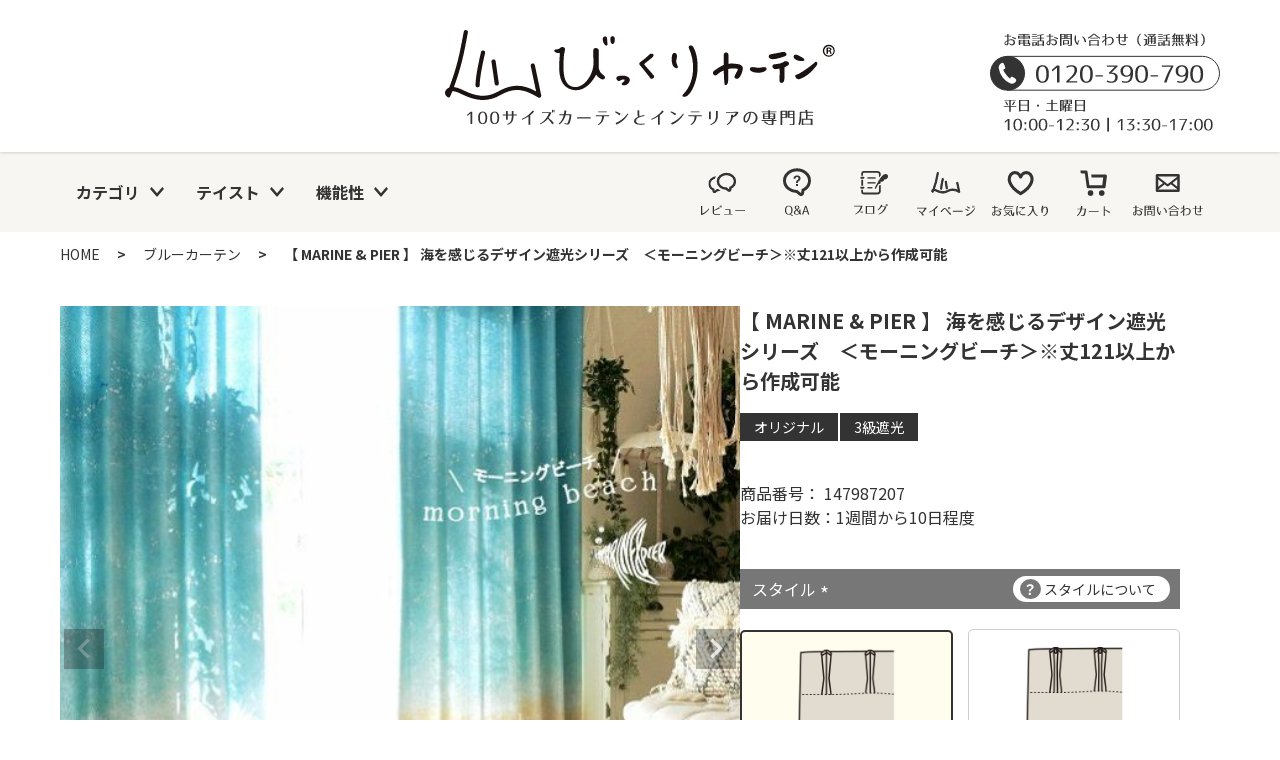

--- FILE ---
content_type: text/html;charset=UTF-8
request_url: https://www.bicklycurtain.com/?pid=147987207
body_size: 40275
content:
<!DOCTYPE html>
<html lang="ja"><head>
  <meta charset="UTF-8">
  
  <title>びっくりカーテン｜100サイズカーテンとインテリアの専門店</title>
  <meta name="viewport" content="width=device-width">


    <meta name="keywords" content="びっくりカーテン｜100サイズカーテンとインテリアの専門店">
  
  <link rel="stylesheet" href="https://bicklycurtain.itembox.design/system/fs_style.css?t=20251118042556">
  <link rel="stylesheet" href="https://bicklycurtain.itembox.design/generate/theme4/fs_original.css?t=20251118042556">
  
  
  
  
  
  
  <script>
    window._FS=window._FS||{};_FS.val={"tiktok":{"enabled":false,"pixelCode":null},"recaptcha":{"enabled":false,"siteKey":null},"clientInfo":{"memberId":"guest","fullName":"ゲスト","lastName":"","firstName":"ゲスト","nickName":"ゲスト","stageId":"","stageName":"","subscribedToNewsletter":"false","loggedIn":"false","totalPoints":"","activePoints":"","pendingPoints":"","purchasePointExpiration":"","specialPointExpiration":"","specialPoints":"","pointRate":"","companyName":"","membershipCardNo":"","wishlist":"","prefecture":""},"enhancedEC":{"ga4Dimensions":{"userScope":{"stage":"{@ member.stage_order @}","login":"{@ member.logged_in @}"}},"amazonCheckoutName":"Amazon Pay","measurementId":"G-GZG76YYJPY","trackingId":"UA-20673175-1","dimensions":{"dimension1":{"key":"log","value":"{@ member.logged_in @}"},"dimension2":{"key":"mem","value":"{@ member.stage_order @}"}}},"shopKey":"bicklycurtain","device":"PC","cart":{"stayOnPage":false}};
  </script>
  
  <script src="/shop/js/webstore-nr.js?t=20251118042556"></script>
  <script src="/shop/js/webstore-vg.js?t=20251118042556"></script>
  
  
  
  
  
  
    <meta property="og:title" content="びっくりカーテン｜100サイズカーテンとインテリアの専門店">
    <meta property="og:type" content="website">
    <meta property="og:url" content="https://www.bicklycurtain.com/?pid&#x3D;147987207">
    <meta property="og:image" content="https://bicklycurtain.itembox.design/item/common/ogp.jpg">
    <meta property="og:site_name" content="びっくりカーテン｜100サイズカーテンとインテリアの専門店">
  
  
  
    <script type="text/javascript" >
      document.addEventListener('DOMContentLoaded', function() {
        _FS.CMATag('{"fs_member_id":"{@ member.id @}","fs_page_kind":"top"}')
      })
    </script>
  
  
  <script src="https://bicklycurtain.itembox.design/item/common/js/redirect-all.js?t=20260121160900"></script>
<script src="https://bicklycurtain.itembox.design/item/common/js/redirect.js?t=20260121160900"></script>
<!-- googleタグマネージャー head出力 20230124神田 -->
<!-- Google Tag Manager -->
<script>(function(w,d,s,l,i){w[l]=w[l]||[];w[l].push({'gtm.start':
new Date().getTime(),event:'gtm.js'});var f=d.getElementsByTagName(s)[0],
j=d.createElement(s),dl=l!='dataLayer'?'&l='+l:'';j.async=true;j.src=
'https://www.googletagmanager.com/gtm.js?id='+i+dl;f.parentNode.insertBefore(j,f);
})(window,document,'script','dataLayer','GTM-PWJ7G83');</script>
<!-- End Google Tag Manager -->
<link rel="preconnect" href="https://fonts.googleapis.com">
<link rel="preconnect" href="https://fonts.gstatic.com" crossorigin>
<link href="https://fonts.googleapis.com/css2?family=Noto+Sans+JP:wght@400;700&display=swap" rel="stylesheet">
<link rel="stylesheet" href="https://cdnjs.cloudflare.com/ajax/libs/font-awesome/4.7.0/css/font-awesome.css">
<link rel="stylesheet" href="https://cdn.jsdelivr.net/npm/swiper@8/swiper.min.css">
<link rel="stylesheet" href="https://www.bicklycurtain.com/present/wp-content/plugins/xo-event-calendar/build/event-calendar/style-index.css">
<link rel="stylesheet" href="https://test.how-to-use.co.jp/bickly/css/style.css?var=0.1.15">
<script src="https://cdn.jsdelivr.net/npm/micromodal/dist/micromodal.min.js" defer></script>
<script src="https://test.how-to-use.co.jp/bickly/common.js?var=0.0.9" defer></script>
<style>

.p-main-free-page table{
margin-left: auto;
margin-right: auto;
}
.switchbox {
max-width: 790px;
margin-left: auto;
margin-right: auto;
text-align: left;
}
.top-contents {
  	text-align: center;
  	margin: 1rem 0;
}
.top-contents-2row {
    display: flex;
    margin: 0 auto;
    max-width:790px;
gap: 10px;
  justify-content:space-between;
}
.top-contents-wrap {
  	display: flex;
  	flex-wrap: wrap;
    max-width:790px;
  	justify-content: space-between;
}
.top-contents-wrap::after {
    display: block;
    content:"";
    width: 32%;
}
.top-contents-box {
  	width: 32%;
}
.top-contents-2row p {
    margin: initial;
}
.top-contents-left {
    width: 50%;
}
.top-contents-right {
    width: 50%;
}

.contents-wrap {
	display: grid;
grid-template-columns: repeat(2,1fr);
    margin: 0 auto;
gap: 15px;
}
.contents-wrap::after {
    display: block;
    content:"";
    width: 32%;
}

.contents-box {
    margin:0 0 1rem 0;
	padding: 0.8rem;
	/*width: 29%;*/
	background-color: #f0f0f0;
}

.contents-box img {
	display: block;
	margin-bottom: 1rem;
	width: 100%;
	height: auto;
}

.contents-box h2 {
	font-size: 1.2rem;
	text-align: center;
}


<!--▼採寸-->
/*ボックス全体*/
.switchbox {
    width: 790px;
    margin: 10px 0;
    padding: 0;
}
/*ラベル*/
.switchbox label {
    display: block;
    font-size: 15px;
    cursor :pointer;
    margin-top: 7px;
    padding:5px;
    background-color:#fafafa;
}
/*チェックボックスを非表示にする*/
.switchbox input {
    display: none; 
}
/*中身を非表示にしておく*/
.switchbox div {
    height: 0;
    overflow-y: hidden;
    transition: 0.8s;/*ゆっくり表示させる*/
    opacity: 0;
}
/*クリックで中身を表示*/
.switchbox input:checked + label + div {
    height: auto;
    opacity: 1;
    background-color:#ffffff;
}
/*アイコン*/
.switchbox label::before {
    content: '\f067';
    content: none;
    font-family: 'Font Awesome 5 Free';
    font-weight: 900;
    padding-right: 8px;
}
/*クリックでアイコン入れ替え*/
.switchbox input:checked + label::before {
    content: '\f068';
    content: none;
}


<!--▼ラグ　価格表-->
  .sizeSpecProduct, .tagSpecProduct, .modelSpecProduct {
    width: 100%;
    margin: 0 auto;
    padding: 5px 0 20px;
    color: #525252;
    text-align: center;
  }

  /*.sizeSpecProduct p.title, .tagSpecProduct p.title, .modelSpecProduct p.title {
    font-size: 15px;
    color: #000;
  }*/

  .sizeSpecProduct table, .tagSpecProduct table, .modelSpecProduct table {
    width: 100%;
    max-width: 790px;
    margin: 0 auto 0 auto;
    /*border-right: 1px solid #D2D2D2;*/
    /*border-bottom: 1px solid #D2D2D2;*/
    font-size: 16px;
    table-layout: fixed;
    border-collapse: collapse;
  }

  .sizeSpecProduct table th, .sizeSpecProduct table td, .tagSpecProduct table th, .tagSpecProduct table td, .modelSpecProduct table th, .modelSpecProduct table td {
    /*border-left: 1px solid #D2D2D2;*/
    /*border-top: 1px solid #D2D2D2;*/
    text-align: center;
    line-height: 1.6;
  }

  .sizeSpecProduct table th,.sizeSpecProduct table td, .tagSpecProduct table th, .modelSpecProduct table th {
    padding: 7px 5px 5px;
    vertical-align: middle;
  }

  .tagSpecProduct table th {
    width: 25%;
  }

  .sizeSpecProduct table tr{
   border-bottom: solid 2px #666;
}

.sizeSpecProduct table th, .tagSpecProduct table th, .modelSpecProduct table th {
  padding: 7px 5px 5px;
  /*background: #fafafa;*/
  vertical-align: middle;
}
.cp_card04 {
flex-basis: 33%;
}
.cp_card04 h3{font-size: 1.8rem;}
.cp_card04 .text {text-align: left;}
ul,ol {
padding-left: 0;
}
.sizeChart_wrap {
overflow-x: auto;
}
.sizeChart_wrap th,
.sizeChart_wrap td {
    white-space: nowrap;
    border: 1px solid #666;
    padding: 5px;
}

@media screen and (min-width: 1006px) {
    .contents-wrap {
            grid-template-columns: repeat(3,1fr);
        }
    }
</style>


<script src="https://cdn.jsdelivr.net/npm/swiper@8/swiper-bundle.min.js" defer></script>
<script src="https://test.how-to-use.co.jp/bickly/js/index.js?v=0.0.2" defer></script>
<meta name="google-site-verification" content="oGBy9Bk0q_zm51LFrAZkFW-R63My7KVaF-HGpaRyXuU" />
<meta name="thumbnail" content="https://bicklycurtain.itembox.design/item/free/ct/original/169250204-3.jpg" />
<meta name="thumbnail" content="https://bicklycurtain.itembox.design/product/153/000000015352/000000015352-02-l.jpg" />
<meta name="thumbnail" content="https://bicklycurtain.itembox.design/product/106/000000010648/000000010648-02-l.jpg" />
<meta name="thumbnail" content="https://bicklycurtain.itembox.design/product/110/000000011092/000000011092-02-l.jpg" />
<meta name="thumbnail" content="https://bicklycurtain.itembox.design/product/109/000000010920/000000010920-02-l.jpg" />
<meta name="thumbnail" content="https://bicklycurtain.itembox.design/product/109/000000010921/000000010921-02-l.jpg" />
<meta name="thumbnail" content="https://bicklycurtain.itembox.design/product/159/000000015994/000000015994-02-l.jpg" />
<meta name="thumbnail" content="https://bicklycurtain.itembox.design/product/109/000000010974/000000010974-02-l.jpg" />
<script async src="https://www.googletagmanager.com/gtag/js?id=G-GZG76YYJPY"></script>

<script><!--
_FS.setTrackingTag('%3C%21--+%E2%96%BC2022%2F12%2F15+Criteo%E3%83%88%E3%83%83%E3%83%97%E3%83%9A%E3%83%BC%E3%82%B8%E7%94%A8%E3%82%BF%E3%82%B0+%E7%A5%9E%E7%94%B0%E2%96%BC+--%3E%0A%3Cscript+type%3D%22text%2Fjavascript%22+src%3D%22%2F%2Fdynamic.criteo.com%2Fjs%2Fld%2Fld.js%3Fa%3D17296%22+async%3D%22true%22%3E%3C%2Fscript%3E%0A%3Cscript+type%3D%22text%2Fjavascript%22%3E%0Awindow.criteo_q+%3D+window.criteo_q+%7C%7C+%5B%5D%3B%0Awindow.criteo_q.push%28%0A%7B+event%3A+%22setAccount%22%2C+account%3A+17296+%7D%2C%0A%7B+event%3A+%22setSiteType%22%2C+type%3A+%22d%22+%7D%2C%0A%7B+event%3A+%22viewHome%22+%7D%0A%29%3B%0A%3C%2Fscript%3E%0A%3C%21--+%E2%96%B22022%2F12%2F15+Criteo%E3%83%88%E3%83%83%E3%83%97%E3%83%9A%E3%83%BC%E3%82%B8%E7%94%A8%E3%82%BF%E3%82%B0+%E7%A5%9E%E7%94%B0%E2%96%B2+--%3E%0A%3C%21--+Google+Tag+Manager+--%3E%0A%3Cscript%3E%28function%28w%2Cd%2Cs%2Cl%2Ci%29%7Bw%5Bl%5D%3Dw%5Bl%5D%7C%7C%5B%5D%3Bw%5Bl%5D.push%28%7B%27gtm.start%27%3A%0Anew+Date%28%29.getTime%28%29%2Cevent%3A%27gtm.js%27%7D%29%3Bvar+f%3Dd.getElementsByTagName%28s%29%5B0%5D%2C%0Aj%3Dd.createElement%28s%29%2Cdl%3Dl%21%3D%27dataLayer%27%3F%27%26l%3D%27%2Bl%3A%27%27%3Bj.async%3Dtrue%3Bj.src%3D%0A%27https%3A%2F%2Fwww.googletagmanager.com%2Fgtm.js%3Fid%3D%27%2Bi%2Bdl%3Bf.parentNode.insertBefore%28j%2Cf%29%3B%0A%7D%29%28window%2Cdocument%2C%27script%27%2C%27dataLayer%27%2C%27GTM-PWJ7G83%27%29%3B%3C%2Fscript%3E%0A%3C%21--+End+Google+Tag+Manager+--%3E%0A%3C%21--+Google+tag+%28gtag.js%29+--%3E%0A%3Cscript+async+src%3D%22https%3A%2F%2Fwww.googletagmanager.com%2Fgtag%2Fjs%3Fid%3DAW-600413580%22%3E%3C%2Fscript%3E%0A%3Cscript%3E%0A++window.dataLayer+%3D+window.dataLayer+%7C%7C+%5B%5D%3B%0A++function+gtag%28%29%7BdataLayer.push%28arguments%29%3B%7D%0A++gtag%28%27js%27%2C+new+Date%28%29%29%3B%0A++gtag%28%27config%27%2C+%27AW-600413580%27%2C+%7B+%27+allow_enhanced_conversions%27%3Atrue+%7D%29%3B%0A%3C%2Fscript%3E%0A%3Cscript+type%3D%22text%2Fjavascript%22%3E%0A++++%28function%28c%2Cl%2Ca%2Cr%2Ci%2Ct%2Cy%29%7B%0A++++++++c%5Ba%5D%3Dc%5Ba%5D%7C%7Cfunction%28%29%7B%28c%5Ba%5D.q%3Dc%5Ba%5D.q%7C%7C%5B%5D%29.push%28arguments%29%7D%3B%0A++++++++t%3Dl.createElement%28r%29%3Bt.async%3D1%3Bt.src%3D%22https%3A%2F%2Fwww.clarity.ms%2Ftag%2F%22%2Bi%3B%0A++++++++y%3Dl.getElementsByTagName%28r%29%5B0%5D%3By.parentNode.insertBefore%28t%2Cy%29%3B%0A++++%7D%29%28window%2C+document%2C+%22clarity%22%2C+%22script%22%2C+%22g4rzuzsvb5%22%29%3B%0A%3C%2Fscript%3E%0A%3Cscript+async+src%3D%22https%3A%2F%2Fs.yimg.jp%2Fimages%2Flisting%2Ftool%2Fcv%2Fytag.js%22%3E%3C%2Fscript%3E%0A%3Cscript%3E%0Awindow.yjDataLayer+%3D+window.yjDataLayer+%7C%7C+%5B%5D%3B%0Afunction+ytag%28%29+%7B+yjDataLayer.push%28arguments%29%3B+%7D%0Aytag%28%7B%0A++%22type%22%3A%22yjad_retargeting%22%2C%0A++%22config%22%3A%7B%0A++++%22yahoo_retargeting_id%22%3A+%22WIHE4LIXAF%22%2C%0A++++%22yahoo_retargeting_label%22%3A+%22%22%2C%0A++++%22yahoo_retargeting_page_type%22%3A+%22home%22%2C%0A++++%22yahoo_retargeting_items%22%3A%5B%0A++++++%7Bitem_id%3A+%27%27%2C+category_id%3A+%27%27%2C+price%3A+%27%27%2C+quantity%3A+%27%27%7D%0A++++%5D%0A++%7D%0A%7D%29%3B%0A%3C%2Fscript%3E%0A%3Cscript+src%3D%22%2F%2Fc.crm-kozuchi.com%2Fcrm%2Fbickcurtain%2Fjs%2Fstore-cv.js%22%3E%3C%2Fscript%3E%0A%3C%21--+LINE+Tag+Base+Code+--%3E%0A%3C%21--+Do+Not+Modify+--%3E%0A%3Cscript%3E%0A%28function%28g%2Cd%2Co%29%7B%0A++g._ltq%3Dg._ltq%7C%7C%5B%5D%3Bg._lt%3Dg._lt%7C%7Cfunction%28%29%7Bg._ltq.push%28arguments%29%7D%3B%0A++var+h%3Dlocation.protocol%3D%3D%3D%27https%3A%27%3F%27https%3A%2F%2Fd.line-scdn.net%27%3A%27http%3A%2F%2Fd.line-cdn.net%27%3B%0A++var+s%3Dd.createElement%28%27script%27%29%3Bs.async%3D1%3B%0A++s.src%3Do%7C%7Ch%2B%27%2Fn%2Fline_tag%2Fpublic%2Frelease%2Fv1%2Flt.js%27%3B%0A++var+t%3Dd.getElementsByTagName%28%27script%27%29%5B0%5D%3Bt.parentNode.insertBefore%28s%2Ct%29%3B%0A++++%7D%29%28window%2C+document%29%3B%0A_lt%28%27init%27%2C+%7B%0A++customerType%3A+%27lap%27%2C%0A++tagId%3A+%27b31820e8-1575-48bd-b14e-2428a63034a9%27%0A%7D%29%3B%0A_lt%28%27send%27%2C+%27pv%27%2C+%5B%27b31820e8-1575-48bd-b14e-2428a63034a9%27%5D%29%3B%0A%3C%2Fscript%3E%0A%3C%21--+End+LINE+Tag+Base+Code+--%3E%0A%3Cscript%3E%0A_lt%28%27send%27%2C+%27cv%27%2C+%7B%0A++type%3A+%27CustomEvent%27%0A%7D%2C%5B%27b31820e8-1575-48bd-b14e-2428a63034a9%27%5D%29%3B%0A%3C%2Fscript%3E%0A%3C%21--+Google+tag+%28gtag.js%29+--%3E%0A%3Cscript+async+src%3D%22https%3A%2F%2Fwww.googletagmanager.com%2Fgtag%2Fjs%3Fid%3DAW-430855252%22%3E%3C%2Fscript%3E%0A%3Cscript%3E%0A++window.dataLayer+%3D+window.dataLayer+%7C%7C+%5B%5D%3B%0A++function+gtag%28%29%7BdataLayer.push%28arguments%29%3B%7D%0A++gtag%28%27js%27%2C+new+Date%28%29%29%3B%0A++gtag%28%27config%27%2C+%27AW-430855252%27%2C+%7B+%27+allow_enhanced_conversions%27%3Atrue+%7D%29%3B%0A%3C%2Fscript%3E');
--></script>
</head>
<body class="fs-body-top" id="fs_Top">
<script><!--
_FS.setTrackingTag('%3C%21--+Google+Tag+Manager+%28noscript%29+--%3E%0A%3Cnoscript%3E%3Ciframe+src%3D%22https%3A%2F%2Fwww.googletagmanager.com%2Fns.html%3Fid%3DGTM-PWJ7G83%22%0Aheight%3D%220%22+width%3D%220%22+style%3D%22display%3Anone%3Bvisibility%3Ahidden%22%3E%3C%2Fiframe%3E%3C%2Fnoscript%3E%0A%3C%21--+End+Google+Tag+Manager+%28noscript%29+--%3E');
--></script>
<div class="fs-l-page">
<header id="header" class="l-header">
  <div id="header-branding" class="l-header-branding">
    <div class="c-container l-header-branding__inner">
    <div class="l-header-sns u-hidden u-visible-lg">
      <img class="l-header-sns__text u-hidden" src="https://bicklycurtain.itembox.design/item/common/icon/followus.svg" width="133" height="14" decoding="async" alt="FOLLOW US">
      <div class="l-header-sns__list u-hidden">
        <a class="l-header-sns__item" href="https://www.instagram.com/bicklycurtain_official/" target="_blank"><img src="https://bicklycurtain.itembox.design/item/common/icon/instagram.svg" width="32" height="32" decoding="async" alt="Instagram"></a>
        <a class="l-header-sns__item" href="https://www.facebook.com/bicklycurtain/" target="_blank"><img src="https://bicklycurtain.itembox.design/item/common/icon/facebook.svg" width="32" height="32" decoding="async" alt="facebook"></a>
        <a class="l-header-sns__item" href="https://twitter.com/bicklycurtain" target="_blank"><img src="https://bicklycurtain.itembox.design/item/common/icon/twitter.svg" width="32" height="32" decoding="async" alt="twitter"></a>
      </div>
    </div>
    <a class="l-header-logo" href="/">
      <img class="l-header-logo__image" src="https://bicklycurtain.itembox.design/item/common/logo.svg" alt="びっくりカーテン 100サイズカーテンとインテリアの専門店" decoding="async" width="556" height="139">
    </a>
    <div class="l-header-tel u-hidden u-visible-lg">
      <a href="tel:0120-390-790"><img class="l-header-tel__image" src="https://bicklycurtain.itembox.design/item/common/tel.svg" alt="お電話お問い合わせ（通話無料） 0120-390-790 平日・土曜 10:00-12:30 13:30-17:00" decoding="async" width="230" height="105"></a>
    </div>
  </div></div>
  <div class="l-header-menu">
    <div class="c-container">
      <nav class="l-header-nav">
        <ul class="l-header-category__list u-hidden u-flex-lg">
          <li class="l-header-category__item"><button type="button" id="button-category" class="l-header-category__button">カテゴリ</button>
<div class="p-header-sub-category" id="sub-category-category">
            <ul class="p-header-sub-category__list --category">
              <li class="p-header-sub-category__item">
                <a href="/f/567" class="p-header-sub-category__link">
                  <img src="https://bicklycurtain.itembox.design/item/common/category/icon-drape.png"  class="p-header-sub-category__image" alt="厚地カーテン" width="200" height="200" loading="lazy">
                  <span class="p-header-sub-category__text">ドレープ<br>カーテン</span>
                </a>
              </li>
              <li class="p-header-sub-category__item">
                <a href="https://www.bicklycurtain.com/f/613" class="p-header-sub-category__link">
                  <img src="https://bicklycurtain.itembox.design/item/common/category/lace@2x.png"  class="p-header-sub-category__image" alt="レースカーテン" width="200" height="200" loading="lazy">
                  <span class="p-header-sub-category__text">レース<br>カーテン</span>
                </a>

<li class="p-header-sub-category__item">
                <a href="https://www.bicklycurtain.com/f/374" class="p-header-sub-category__link">
                  <img src="https://bicklycurtain.itembox.design/item/common/category/clipcurtain-icon1.png"  class="p-header-sub-category__image" alt="ミモザブランケット" width="200" height="200" loading="lazy">
                  <span class="p-header-sub-category__text">クリップ<br>カーテン</span>
                </a>
              </li> 

              </li>
              <li class="p-header-sub-category__item">
                <a href="/f/287" class="p-header-sub-category__link">
                  <img src="https://bicklycurtain.itembox.design/item/common/category/icon-rail.png"  class="p-header-sub-category__image" alt="カーテンレール" width="200" height="200" loading="lazy">
                  <span class="p-header-sub-category__text">レール</span>
                </a>
              </li>
 
              <li class="p-header-sub-category__item">
                <a href="/c/tassel" class="p-header-sub-category__link">
                  <img src="https://bicklycurtain.itembox.design/item/common/category/icon-tassel.png"  class="p-header-sub-category__image" alt="タッセル" width="200" height="200" loading="lazy">
                  <span class="p-header-sub-category__text">タッセル</span>
                </a>
              </li>
              <li class="p-header-sub-category__item">
                <a href="/f/98" class="p-header-sub-category__link">
                  <img src="https://bicklycurtain.itembox.design/item/common/category/shade@2x.png"  class="p-header-sub-category__image" alt="ローマンシェード" width="200" height="200" loading="lazy">
                  <span class="p-header-sub-category__text">シェード</span>
                </a>
              </li>
              <li class="p-header-sub-category__item">
                <a href="/f/72" class="p-header-sub-category__link">
                  <img src="https://bicklycurtain.itembox.design/item/common/category/icon-rollscreen.png"  class="p-header-sub-category__image" alt="ロール<br>スクリーン" width="200" height="200" loading="lazy">
                  <span class="p-header-sub-category__text">ロール<br>スクリーン</span>
                </a>
              </li>
              <li class="p-header-sub-category__item">
                <a href="/f/281" class="p-header-sub-category__link">
                  <img src="https://bicklycurtain.itembox.design/item/common/category/d-roll@2x.png"  class="p-header-sub-category__image" alt="調光ロールスクリーン" width="200" height="200" loading="lazy">
                  <span class="p-header-sub-category__text">調光ロール<br>スクリーン</span>
                </a>
              </li>
              <li class="p-header-sub-category__item">
                <a href="/f/193" class="p-header-sub-category__link">
                  <img src="https://bicklycurtain.itembox.design/item/free/ct/etc/tate-blind@2x.png"  class="p-header-sub-category__image" alt="縦型ブラインド" width="200" height="200" loading="lazy">
                  <span class="p-header-sub-category__text">バーチカル<br>ブラインド</span>
                </a>
              </li>
              <li class="p-header-sub-category__item">
                <a href="/f/192" class="p-header-sub-category__link">
                  <img src="https://bicklycurtain.itembox.design/item/common/category/icon-wood.png"  class="p-header-sub-category__image" alt="ウッドブラインド・バンブーブラインド" width="200" height="200" loading="lazy">
                  <span class="p-header-sub-category__text">ウッド<br>ブラインド</span>
                </a>
              </li>
              <li class="p-header-sub-category__item">
                <a href="/f/194" class="p-header-sub-category__link">
                  <img src="https://bicklycurtain.itembox.design/item/common/category/icon-almi.png"  class="p-header-sub-category__image" alt="アルミブラインド・横型" width="200" height="200" loading="lazy">
                  <span class="p-header-sub-category__text">アルミ<br>ブラインド</span>
                </a>
              </li>
              <li class="p-header-sub-category__item">
                <a href="/f/223" class="p-header-sub-category__link">
                  <img src="https://bicklycurtain.itembox.design/item/common/category/pleats-sc@2ox.png"  class="p-header-sub-category__image" alt="プリーツスクリーン" width="200" height="200" loading="lazy">
                  <span class="p-header-sub-category__text">プリーツ<br>スクリーン</span>
                </a>
              </li>
              <li class="p-header-sub-category__item">
                <a href="/f/219" class="p-header-sub-category__link">
                  <img src="https://bicklycurtain.itembox.design/item/common/category/honeycomb@2ox.png"  class="p-header-sub-category__image" alt="ハニカムスクリーン" width="200" height="200" loading="lazy">
                  <span class="p-header-sub-category__text">ハニカム<br>スクリーン</span>
                </a>
              </li>
             <li class="p-header-sub-category__item">
                <a href="/c/small-win/1061438" class="p-header-sub-category__link">
                  <img src="https://bicklycurtain.itembox.design/item/common/category/cafe@2x.png"  class="p-header-sub-category__image" alt="カフェカーテン" width="200" height="200" loading="lazy">
                  <span class="p-header-sub-category__text">カフェ<br>カーテン</span>
                </a>
              </li>
              <li class="p-header-sub-category__item">
                <a href="/f/196" class="p-header-sub-category__link">
                  <img src="https://bicklycurtain.itembox.design/item/common/category/icon-majikiri.png"  class="p-header-sub-category__image" alt="間仕切り" width="200" height="200" loading="lazy">
                  <span class="p-header-sub-category__text">小窓・スリット窓<br>特殊窓</span>
                </a>
              </li>
              <li class="p-header-sub-category__item">
                <a href="/c/motorizer" class="p-header-sub-category__link">
                  <img src="https://bicklycurtain.itembox.design/item/common/category/motorizer@2x.png"  class="p-header-sub-category__image" alt="電動製品特集" width="200" height="200" loading="lazy">
                  <span class="p-header-sub-category__text">電　動</span>
                </a>
              </li>
              <li class="p-header-sub-category__item">
                <a href="/f/590" class="p-header-sub-category__link">
                  <img src="https://bicklycurtain.itembox.design/item/common/category/shuno@2x.png"  class="p-header-sub-category__image" alt="収納アイデア" width="200" height="200" loading="lazy">
                  <span class="p-header-sub-category__text">収納<br>アイデア</span>
                </a>
              </li>


<li class="p-header-sub-category__item">
                <a href="https://www.bicklycurtain.com/c/goods/2402951" class="p-header-sub-category__link">
                  <img src="https://bicklycurtain.itembox.design/item/common/category/icon-pouf.png"  class="p-header-sub-category__image" alt="プフ・スツール" width="200" height="200" loading="lazy">
                  <span class="p-header-sub-category__text">スツール<br>プフ</span>
                </a>
              </li>              

              <li class="p-header-sub-category__item">
                <a href="/c/goods/798967" class="p-header-sub-category__link">
                  <img src="https://bicklycurtain.itembox.design/item/common/category/icon-cushion.png"  class="p-header-sub-category__image" alt="クッションカバー" width="200" height="200" loading="lazy">
                  <span class="p-header-sub-category__text">クッション<br>カバー</span>
                </a>
              </li>
              <li class="p-header-sub-category__item">
                <a href="/present/2019/09/07/shinsou/" class="p-header-sub-category__link">
                  <img src="https://bicklycurtain.itembox.design/item/free/ct/etc/shisou@2x.png"  class="p-header-sub-category__image" alt="寝装品" width="200" height="200" loading="lazy">
                  <span class="p-header-sub-category__text">寝装品</span>
                </a>
              </li>
              <li class="p-header-sub-category__item">
                <a href="https://www.bicklycurtain.com/c/goods/1203656" class="p-header-sub-category__link">
                  <img src="https://bicklycurtain.itembox.design/item/common/category/icon-babouche.png"  class="p-header-sub-category__image" alt="ルームシューズ" width="200" height="200" loading="lazy">
                  <span class="p-header-sub-category__text">ルーム<br>シューズ</span>
                </a>
              </li>
              <li class="p-header-sub-category__item">
                <a href="/f/420" class="p-header-sub-category__link">
                  <img src="https://bicklycurtain.itembox.design/item/free/ct/etc/goods-icon2024.png"  class="p-header-sub-category__image" alt="雑貨品" width="200" height="200" loading="lazy">
                  <span class="p-header-sub-category__text">雑　貨</span>
                </a>
              </li>
              <li class="p-header-sub-category__item">
                <a href="/c/goods/1787051" class="p-header-sub-category__link">
                  <img src="https://bicklycurtain.itembox.design/item/common/category/icon-light.png"  class="p-header-sub-category__image" alt="照明" width="200" height="200" loading="lazy">
                  <span class="p-header-sub-category__text">照　明</span>
                </a>
              </li>
              
<li class="p-header-sub-category__item">
                <a href="https://www.bicklycurtain.com/f/471" class="p-header-sub-category__link">
                  <img src="https://bicklycurtain.itembox.design/item/common/category/icon-rug.png"  class="p-header-sub-category__image" alt="ラグ" width="200" height="200" loading="lazy">
                  <span class="p-header-sub-category__text">ラ　グ</span>
                </a>
              </li>

              <li class="p-header-sub-category__item">
                <a href="https://www.bicklycurtain.com/c/service/1002436" class="p-header-sub-category__link">
                  <img src="https://bicklycurtain.itembox.design/item/common/category/icon-book.png"  class="p-header-sub-category__image" alt="インテリアブック" width="200" height="200" loading="lazy">
                  <span class="p-header-sub-category__text">BOOK</span>
                </a>
              </li>
 <li class="p-header-sub-category__item">
                <a href="/f/89" class="p-header-sub-category__link">
                  <img src="https://bicklycurtain.itembox.design/item/common/category/icon-sale.png"  class="p-header-sub-category__image" alt="お買い得品" width="200" height="200" loading="lazy">
                  <span class="p-header-sub-category__text">SALE<br>大幅値下！</span>
                </a>
              </li>
<li class="p-header-sub-category__item">
                <a href="/f/831" class="p-header-sub-category__link">
                  <img src="https://bicklycurtain.itembox.design/item/common/category/icon-gekiyas.png"  class="p-header-sub-category__image" alt="お買い得品" width="200" height="200" loading="lazy">
                  <span class="p-header-sub-category__text">「激　安」<br>カーテン</span>
                </a>
              </li>
              <li class="p-header-sub-category__item">
               <a href="/f/698" class="p-header-sub-category__link">
                  <img src="https://bicklycurtain.itembox.design/item/free/ct/etc/yokujitsushukka0803.png"  class="p-header-sub-category__image" alt="翌日出荷" width="200" height="200" loading="lazy">
                  <span class="p-header-sub-category__text">スピード<br>出荷</span>
                </a>
              </li>
              <li class="p-header-sub-category__item">
               <a href="/f/699" class="p-header-sub-category__link">
                  <img src="https://bicklycurtain.itembox.design/item/free/ct/etc/pet0803.png"  class="p-header-sub-category__image" alt="ペット特集" width="200" height="200" loading="lazy">
                  <span class="p-header-sub-category__text">ペットと<br>暮らす</span>
                </a>
              </li>
              <li class="p-header-sub-category__item">
               <a href="/f/693" class="p-header-sub-category__link">
                  <img src="https://bicklycurtain.itembox.design/item/free/ct/etc/tpr@2x.png"  class="p-header-sub-category__image" alt="賃貸特集" width="200" height="200" loading="lazy">
                  <span class="p-header-sub-category__text">つっぱり<br>レール取付</span>
                </a>
              </li>
<li class="p-header-sub-category__item">
               <a href="https://www.bicklycurtain.com/present/column/kokohana230/" class="p-header-sub-category__link">
                  <img src="https://bicklycurtain.itembox.design/item/free/ct/etc/hu-sui0803.png"  class="p-header-sub-category__image" alt="風水からカーテンを選ぶ" width="200" height="200" loading="lazy">
                  <span class="p-header-sub-category__text">風水<br>カラー特集</span>
                </a>
              </li>
              <li class="p-header-sub-category__item">
                <a href="/f/195" class="p-header-sub-category__link">
                  <img src="https://bicklycurtain.itembox.design/item/free/ct/etc/ho-jin0803.png"  class="p-header-sub-category__image" alt="法人" width="200" height="200" loading="lazy">
                  <span class="p-header-sub-category__text">法人の<br>お客様へ</span>
                </a>
              </li>
            </ul>
</div>
          </li>
          <li class="l-header-category__item"><button type="button" id="button-taste" class="l-header-category__button">テイスト</button>
<div class="p-header-sub-category" id="sub-category-taste">
              <div class="p-header-sub-category__title">Private Brands<span class="p-header-sub-category__sub-title">プライベートブランド</span></div>
            <ul class="p-header-sub-category__list --taste">
              <li class="p-header-sub-category__item"><a href="https://www.bicklycurtain.com/f/274" class="p-header-sub-category__link"><img src="https://bicklycurtain.itembox.design/item/common/category/taste/menu-taste-nishikaigan@2x.png" class="p-header-sub-category__image" alt="西海岸" width="80" height="80" decoding="async"><span class="p-header-sub-category__text">マリンピア</span></a></li>
              <li class="p-header-sub-category__item"><a href="https://www.bicklycurtain.com/f/207" class="p-header-sub-category__link"><img src="https://bicklycurtain.itembox.design/item/common/category/taste/menu-taste-morokkan@2x.png"  class="p-header-sub-category__image" alt="モロッカン" width="80" height="80" decoding="async"><span class="p-header-sub-category__text">パタティパタタ</span></a></li>
              <li class="p-header-sub-category__item"><a href="https://www.bicklycurtain.com/present/2017/05/29/botanique/" class="p-header-sub-category__link"><img src="https://bicklycurtain.itembox.design/item/common/category/taste/menu-taste-botanical@2x.png"  class="p-header-sub-category__image" alt="ボタニカル" width="80" height="80" decoding="async"><span class="p-header-sub-category__text">ボタニーク</span></a></li>
              <li class="p-header-sub-category__item"><a href="https://www.bicklycurtain.com/present/2022/09/03/fluppy-curtain/" class="p-header-sub-category__link"><img src="https://bicklycurtain.itembox.design/item/common/category/taste/menu-taste-fuwafuwa@2x.png"  class="p-header-sub-category__image" alt="ふわふわニュアンスカーテン" width="80" height="80" decoding="async"><span class="p-header-sub-category__text">フラッピー！</span></a></li>
              <li class="p-header-sub-category__item"><a href="https://www.bicklycurtain.com/present/2022/03/04/bloom-curtain/" class="p-header-sub-category__link"><img src="https://bicklycurtain.itembox.design/item/common/category/taste/menu-taste-flower@2x.png"  class="p-header-sub-category__image" alt="フラワリー" width="80" height="80" decoding="async"><span class="p-header-sub-category__text">ブルーム</span></a></li>
              <li class="p-header-sub-category__item"><a href="https://www.bicklycurtain.com/f/321" class="p-header-sub-category__link"><img src="https://bicklycurtain.itembox.design/item/common/category/taste/menu-taste-cat@2x.png"  class="p-header-sub-category__image" alt="ねこちゃん" width="80" height="80" decoding="async"><span class="p-header-sub-category__text">猫のロッティ</span></a></li>
              <li class="p-header-sub-category__item"><a href="https://www.bicklycurtain.com/present/2023/11/01/notosglyph/" class="p-header-sub-category__link"><img src="https://bicklycurtain.itembox.design/item/common/category/taste/menu-taste-egypt@2x.png"  class="p-header-sub-category__image" alt="ノトスグリフ" width="80" height="80" decoding="async"><span class="p-header-sub-category__text">ノトスグリフ</span></a></li>
              <li class="p-header-sub-category__item"><a href="https://www.bicklycurtain.com/f/511" class="p-header-sub-category__link"><img src="https://bicklycurtain.itembox.design/item/common/category/taste/menu-taste-boho@2x.png"  class="p-header-sub-category__image" alt="Bohoスタイル" width="80" height="80" decoding="async"><span class="p-header-sub-category__text">Bohoガール</span></a></li>
              <li class="p-header-sub-category__item"><a href="https://www.bicklycurtain.com/present/2016/12/17/hokuou_curtain/" class="p-header-sub-category__link"><img src="https://bicklycurtain.itembox.design/item/common/category/taste/menu-taste-hokuo@2x.png"  class="p-header-sub-category__image" alt="北欧" width="80" height="80" decoding="async"><span class="p-header-sub-category__text">北 欧</span></a></li>
              <li class="p-header-sub-category__item"><a href="https://www.bicklycurtain.com/present/2016/09/13/naturalcurtain/" class="p-header-sub-category__link"><img src="https://bicklycurtain.itembox.design/item/common/category/taste/menu-taste-natural@2x.png"  class="p-header-sub-category__image" alt="天然素材" width="80" height="80" decoding="async"><span class="p-header-sub-category__text">天然素材</span></a></li>
              <li class="p-header-sub-category__item"><a href="https://www.bicklycurtain.com/present/2019/03/15/denim_knit_canvascurtain/" class="p-header-sub-category__link"><img src="https://bicklycurtain.itembox.design/item/common/category/taste/menu-taste-menslike@2x.png"  class="p-header-sub-category__image" alt="デニム" width="80" height="80" decoding="async"><span class="p-header-sub-category__text">デニム</span></a></li>

              <li class="p-header-sub-category__item"><a href="https://www.bicklycurtain.com/f/431" class="p-header-sub-category__link"><img src="https://bicklycurtain.itembox.design/item/common/category/taste/menu-taste-moonstar@2x.png"  class="p-header-sub-category__image" alt="月星モチーフ" width="80" height="80" decoding="async"><span class="p-header-sub-category__text">月星モチーフ</span></a></li>
              <li class="p-header-sub-category__item"><a href="https://www.bicklycurtain.com//present/2019/07/03/disney/" class="p-header-sub-category__link"><img src="https://bicklycurtain.itembox.design/item/common/category/taste/menu-taste-disney@2x.png"  class="p-header-sub-category__image" alt="Disney®" width="80" height="80" decoding="async"><span class="p-header-sub-category__text">Disney®</span></a></li>
              <li class="p-header-sub-category__item"><a href="https://www.bicklycurtain.com/present/2019/08/24/home-sweet-recipe/" class="p-header-sub-category__link"><img src="https://bicklycurtain.itembox.design/item/common/category/taste/menu-taste-feminin@2x.png"  class="p-header-sub-category__image" alt="フェミニン" width="80" height="80" decoding="async"><span class="p-header-sub-category__text">HOME SWEET RECIPE</span></a></li>
             
              <li class="p-header-sub-category__item"><a href="https://www.bicklycurtain.com/f/289" class="p-header-sub-category__link"><img src="https://bicklycurtain.itembox.design/item/common/category/taste/menu-taste-country@2x.png"  class="p-header-sub-category__image" alt="フレンチカントリー" width="80" height="80" decoding="async"><span class="p-header-sub-category__text">フレンチ<br>カントリー</span></a></li>
              <li class="p-header-sub-category__item"><a href="https://www.bicklycurtain.com/f/496" class="p-header-sub-category__link"><img src="https://bicklycurtain.itembox.design/item/common/category/taste/menu-taste-modern@2x.png"  class="p-header-sub-category__image" alt="スタイリッシュモダン" width="80" height="80" decoding="async"><span class="p-header-sub-category__text">スタイリッシュ<br>モダン</span></a></li>
              <li class="p-header-sub-category__item"><a href="https://www.bicklycurtain.com/f/253" class="p-header-sub-category__link"><img src="https://bicklycurtain.itembox.design/item/common/category/taste/menu-taste-opal-design@2x.png"  class="p-header-sub-category__image" alt="オパールデザイン" width="80" height="80" decoding="async"><span class="p-header-sub-category__text">オパールデザイン</span></a></li>
              <li class="p-header-sub-category__item"><a href="https://www.bicklycurtain.com/f/61" class="p-header-sub-category__link"><img src="https://bicklycurtain.itembox.design/item/common/category/taste/menu-taste-turkey@2x.png"  class="p-header-sub-category__image" alt="トルコ刺繍" width="80" height="80" decoding="async"><span class="p-header-sub-category__text">トルコ刺繍</span></a></li>
              <li class="p-header-sub-category__item"><a href="https://www.bicklycurtain.com/f/452" class="p-header-sub-category__link"><img src="https://bicklycurtain.itembox.design/item/common/category/taste/menu-taste-velvet@2x.png"  class="p-header-sub-category__image" alt="ベルベット" width="80" height="80" decoding="async"><span class="p-header-sub-category__text">ベルベット</span></a></li>
            </ul>
              <div class="p-header-sub-category__title">Other Taste<span class="p-header-sub-category__sub-title">その他のテイスト</span></div>
              <ul class="p-header-sub-category__list --taste">
              <li class="p-header-sub-category__item"><a href="https://www.bicklycurtain.com/f/316" class="p-header-sub-category__link"><img src="https://bicklycurtain.itembox.design/item/common/category/taste/menu-taste-provance@2x.png"  class="p-header-sub-category__image" alt="プロヴァンス" width="80" height="80" decoding="async"><span class="p-header-sub-category__text">プロヴァンス</span></a></li>
              <li class="p-header-sub-category__item"><a href="https://www.bicklycurtain.com/present/2019/03/15/denim_knit_canvascurtain/" class="p-header-sub-category__link"><img src="https://bicklycurtain.itembox.design/item/common/category/taste/menu-taste-denim@2x.png"  class="p-header-sub-category__image" alt="デニムスタイル" width="80" height="80" decoding="async"><span class="p-header-sub-category__text">デニムスタイル</span></a></li>
              <li class="p-header-sub-category__item"><a href="https://www.bicklycurtain.com/f/10" class="p-header-sub-category__link"><img src="https://bicklycurtain.itembox.design/item/common/category/taste/menu-taste-child@2x.png"  class="p-header-sub-category__image" alt="子供部屋" width="80" height="80" decoding="async"><span class="p-header-sub-category__text">子供部屋</span></a></li>
              <li class="p-header-sub-category__item"><a href="https://www.bicklycurtain.com/f/105" class="p-header-sub-category__link"><img src="https://bicklycurtain.itembox.design/item/common/category/taste/menu-taste-homecafe@2x.png"  class="p-header-sub-category__image" alt="おうちカフェ" width="80" height="80" decoding="async"><span class="p-header-sub-category__text">おうちカフェ</span></a></li>
              <li class="p-header-sub-category__item"><a href="https://www.bicklycurtain.com/f/86" class="p-header-sub-category__link"><img src="https://bicklycurtain.itembox.design/item/common/category/taste/menu-taste-folklore@2x.png"  class="p-header-sub-category__image" alt="フォークロア" width="80" height="80" decoding="async"><span class="p-header-sub-category__text">フォークロア</span></a></li>
              <li class="p-header-sub-category__item"><a href="https://www.bicklycurtain.com/f/213" class="p-header-sub-category__link"><img src="https://bicklycurtain.itembox.design/item/common/category/taste/menu-taste-asian-resort@2x.png"  class="p-header-sub-category__image" alt="アジアンリゾート" width="80" height="80" decoding="async"><span class="p-header-sub-category__text">アジアンリゾート</span></a></li>
              <li class="p-header-sub-category__item"><a href="https://www.bicklycurtain.com/f/69" class="p-header-sub-category__link"><img src="https://bicklycurtain.itembox.design/item/common/category/taste/menu-taste-classical@2x.png"  class="p-header-sub-category__image" alt="クラシカルエレガント" width="80" height="80" decoding="async"><span class="p-header-sub-category__text">クラシカル<br>エレガント</span></a></li>
              <li class="p-header-sub-category__item"><a href="https://www.bicklycurtain.com/f/360" class="p-header-sub-category__link"><img src="https://bicklycurtain.itembox.design/item/common/category/taste/menu-taste-wamodern@2x.png"  class="p-header-sub-category__image" alt="和風モダン" width="80" height="80" decoding="async"><span class="p-header-sub-category__text">和風モダン</span></a></li>
              <li class="p-header-sub-category__item"><a href="https://www.bicklycurtain.com/f/408" class="p-header-sub-category__link"><img src="https://bicklycurtain.itembox.design/item/common/category/taste/menu-taste-fringe@2x.png"  class="p-header-sub-category__image" alt="フリンジ付きカーテン" width="80" height="80" decoding="async"><span class="p-header-sub-category__text">フリンジ付き<br>カーテン</span></a></li>
              <li class="p-header-sub-category__item"><a href="https://www.bicklycurtain.com/f/245" class="p-header-sub-category__link"><img src="https://bicklycurtain.itembox.design/item/common/category/taste/menu-taste-muji@2x.png"  class="p-header-sub-category__image" alt="無地カーテン" width="80" height="80" decoding="async"><span class="p-header-sub-category__text">無地カーテン</span></a></li>
              <li class="p-header-sub-category__item"><a href="https://www.bicklycurtain.com/f/15" class="p-header-sub-category__link"><img src="https://bicklycurtain.itembox.design/item/common/category/taste/menu-taste-lining@2x.png"  class="p-header-sub-category__image" alt="裏地付きカーテン" width="80" height="80" decoding="async"><span class="p-header-sub-category__text">裏地付きカーテン</span></a></li>
              <li class="p-header-sub-category__item"><a href="https://www.bicklycurtain.com/f/261" class="p-header-sub-category__link"><img src="https://bicklycurtain.itembox.design/item/common/category/taste/menu-taste-japanmade@2x.png"  class="p-header-sub-category__image" alt="JAPAN MADE" width="80" height="80" decoding="async"><span class="p-header-sub-category__text">JAPAN MADE</span></a></li>
              <li class="p-header-sub-category__item"><a href="https://www.bicklycurtain.com/f/255" class="p-header-sub-category__link"><img src="https://bicklycurtain.itembox.design/item/common/category/taste/menu-taste-worldmade@2x.png"  class="p-header-sub-category__image" alt="WORLD MADE" width="80" height="80" decoding="async"><span class="p-header-sub-category__text">WORLD MADE</span></a></li>
              <li class="p-header-sub-category__item"><a href="https://www.bicklycurtain.com/f/374" class="p-header-sub-category__link"><img src="https://bicklycurtain.itembox.design/item/common/category/taste/menu-taste-easy@2x.png"  class="p-header-sub-category__image" alt="イージースタイル" width="80" height="80" decoding="async"><span class="p-header-sub-category__text">イージースタイル</span></a></li>
              <li class="p-header-sub-category__item"><a href="https://www.bicklycurtain.com/f/5" class="p-header-sub-category__link"><img src="https://bicklycurtain.itembox.design/item/common/category/taste/menu-taste-lacefront@2x.png"  class="p-header-sub-category__image" alt="フロントレース" width="80" height="80" decoding="async"><span class="p-header-sub-category__text">フロントレース</span></a></li>
            </ul>
</div>
          </li>
          <li class="l-header-category__item"><button type="button" id="button-function" class="l-header-category__button">機能性</button>
<div class="p-header-sub-category" id="sub-category-function">
<div class="p-header-sub-category__title">Drape curtain<span class="p-header-sub-category__sub-title">ドレープカーテン</span></div>
<ul class="p-header-sub-category__list --functions">
                 <li class="p-header-sub-category__item"><a href="/f/267" class="p-header-sub-category__link"><img src="https://bicklycurtain.itembox.design/item/common/category/functions/side-c-kinou@2x.png"  class="p-header-sub-category__image" alt="機能カーテン 特集" width="80" height="80" decoding="async"><span class="p-header-sub-category__text">機能カーテン 特集</span></a></li>
                 <li class="p-header-sub-category__item"><a href="/f/20" class="p-header-sub-category__link"><img src="https://bicklycurtain.itembox.design/item/free/ct/etc/sun@2x.png"  class="p-header-sub-category__image" alt="遮光カーテン 特集" width="80" height="80" decoding="async"><span class="p-header-sub-category__text">遮光カーテン 特集</span></a></li>
                 <li class="p-header-sub-category__item"><a href="/p/search?tag=1級遮光" class="p-header-sub-category__link"><img src="https://bicklycurtain.itembox.design/item/free/ct/etc/1-sun@2x.png"  class="p-header-sub-category__image" alt="1級遮光カーテン" width="80" height="80" decoding="async"><span class="p-header-sub-category__text">1級遮光カーテン</span></a></li>
                 <li class="p-header-sub-category__item"><a href="/p/search?tag=2級遮光" class="p-header-sub-category__link"><img src="https://bicklycurtain.itembox.design/item/free/ct/etc/3-sun@2x.png"  class="p-header-sub-category__image" alt="2級遮光カーテン" width="80" height="80" decoding="async"><span class="p-header-sub-category__text">2級遮光カーテン</span></a></li>
                 <li class="p-header-sub-category__item"><a href="/p/search?tag=3級遮光" class="p-header-sub-category__link"><img src="https://bicklycurtain.itembox.design/item/free/ct/etc/33-sun@2x.png"  class="p-header-sub-category__image" alt="3級遮光カーテン" width="80" height="80" decoding="async"><span class="p-header-sub-category__text">3級遮光カーテン</span></a></li>
                 <li class="p-header-sub-category__item"><a href="/f/14" class="p-header-sub-category__link"><img src="https://bicklycurtain.itembox.design/item/free/ct/etc/hisyakou@2x.png"  class="p-header-sub-category__image" alt="非遮光カーテン" width="80" height="80" decoding="async"><span class="p-header-sub-category__text">非遮光カーテン</span></a></li>
                 <li class="p-header-sub-category__item"><a href="/f/15" class="p-header-sub-category__link"><img src="https://bicklycurtain.itembox.design/item/free/ct/etc/uraji@2x.png"  class="p-header-sub-category__image" alt="裏地付きカーテン" width="80" height="80" decoding="async"><span class="p-header-sub-category__text">裏地付きカーテン</span></a></li>
                 <li class="p-header-sub-category__item"><a href="/present/2020/08/21/anti-virus_curtains/" class="p-header-sub-category__link"><img src="https://bicklycurtain.itembox.design/item/common/category/functions/side-l-kokin@2x.png"  class="p-header-sub-category__image" alt="抗菌レース" width="80" height="80" decoding="async"><span class="p-header-sub-category__text">抗菌カーテン</span></a></li>
                 <li class="p-header-sub-category__item"><a href="/f/267" class="p-header-sub-category__link"><img src="https://bicklycurtain.itembox.design/item/common/category/functions/side-l-shanetu@2x.png"  class="p-header-sub-category__image" alt="暑さ・寒さ対策" width="80" height="80" decoding="async"><span class="p-header-sub-category__text">暑さ・寒さ対策</span></a></li>
                        <li class="p-header-sub-category__item"><a href="https://www.bicklycurtain.com/f/700" class="p-header-sub-category__link"><img src="https://bicklycurtain.itembox.design/item/common/category/functions/side-l-boen@2x.png"  class="p-header-sub-category__image" alt="燃えにくい" width="80" height="80" decoding="async"><span class="p-header-sub-category__text">燃えにくい</span></a></li>
                 <li class="p-header-sub-category__item"><a href="/f/1" class="p-header-sub-category__link"><img src="https://bicklycurtain.itembox.design/item/free/ct/etc/otobashira@2x.png"  class="p-header-sub-category__image" alt="防音カーテン" width="80" height="80" decoding="async"><span class="p-header-sub-category__text">防音カーテン</span></a></li>
                 <li class="p-header-sub-category__item"><a href="/f/60" class="p-header-sub-category__link"><img src="https://bicklycurtain.itembox.design/item/free/ct/etc/atouraji@2x.png"  class="p-header-sub-category__image" alt="あとから裏地（機能を後付け！）" width="80" height="80" decoding="async"><span class="p-header-sub-category__text">あとから裏地<br>（機能を後付け！）</span></a></li>
                 <li class="p-header-sub-category__item"><a href="/f/582" class="p-header-sub-category__link"><img src="https://bicklycurtain.itembox.design/item/free/ct/etc/eco2@2x.png"  class="p-header-sub-category__image" alt="エコカーテン" width="80" height="80" decoding="async"><span class="p-header-sub-category__text">エコカーテン</span></a></li>
                 <li class="p-header-sub-category__item"><a href="/f/195" class="p-header-sub-category__link"><img src="https://bicklycurtain.itembox.design/item/free/ct/etc/houjin@2x.png"  class="p-header-sub-category__image" alt="法人向け" width="80" height="80" decoding="async"><span class="p-header-sub-category__text">法人向け</span></a></li>
                 <li class="p-header-sub-category__item"><a href="/f/330" class="p-header-sub-category__link"><img src="https://bicklycurtain.itembox.design/item/free/ct/etc/return@2x.png"  class="p-header-sub-category__image" alt="リターン対応" width="80" height="80" decoding="async"><span class="p-header-sub-category__text">リターン対応</span></a></li>
                 <li class="p-header-sub-category__item"><a href="/f/185" class="p-header-sub-category__link"><img src="https://bicklycurtain.itembox.design/item/common/category/functions/side-c-speed@2x.png"  class="p-header-sub-category__image" alt="スピード配達" width="80" height="80" decoding="async"><span class="p-header-sub-category__text">スピード配達</span></a></li>
               </ul>
                 <div class="p-header-sub-category__title">Lace curtain<span class="p-header-sub-category__sub-title">レースカーテン</span></div>
               <ul class="p-header-sub-category__list --functions">
                 <li class="p-header-sub-category__item"><a href="/f/267#lace" class="p-header-sub-category__link"><img src="https://bicklycurtain.itembox.design/item/common/category/functions/side-l-shanetu@2x.png"  class="p-header-sub-category__image" alt="暑さ・寒さ対策" width="80" height="80" decoding="async"><span class="p-header-sub-category__text">暑さ・寒さ対策</span></a></li>
   <li class="p-header-sub-category__item"><a href="https://www.bicklycurtain.com/f/612" class="p-header-sub-category__link"><img src="https://bicklycurtain.itembox.design/item/common/category/functions/side-l-shazou@2x.png"  class="p-header-sub-category__image" alt="透けにくいレース" width="80" height="80" decoding="async"><span class="p-header-sub-category__text">透けにくいレース</span></a></li>
                 <li class="p-header-sub-category__item"><a href="/f/28" class="p-header-sub-category__link"><img src="https://bicklycurtain.itembox.design/item/common/category/functions/side-l-mirror@2x.png"  class="p-header-sub-category__image" alt="日中見えにくい" width="80" height="80" decoding="async"><span class="p-header-sub-category__text">日中見えにくい</span></a></li>
                 <li class="p-header-sub-category__item"><a href="https://www.bicklycurtain.com/f/270" class="p-header-sub-category__link"><img src="https://bicklycurtain.itembox.design/item/common/category/functions/side-l-uv@2x.png"  class="p-header-sub-category__image" alt="UVカット特集" width="80" height="80" decoding="async"><span class="p-header-sub-category__text">UVカット特集</span></a></li>
                 <li class="p-header-sub-category__item"><a href="/c/lace/947527" class="p-header-sub-category__link"><img src="https://bicklycurtain.itembox.design/item/common/category/functions/side-l-boen@2x.png"  class="p-header-sub-category__image" alt="防炎カーテン" width="80" height="80" decoding="async"><span class="p-header-sub-category__text">燃えにくい</span></a></li>
                 <li class="p-header-sub-category__item"><a href="/f/93" class="p-header-sub-category__link"><img src="https://bicklycurtain.itembox.design/item/common/category/functions/side-l-keijo@2x.png"  class="p-header-sub-category__image" alt="ウェーブがきれい" width="80" height="80" decoding="async"><span class="p-header-sub-category__text">ウェーブがきれい</span></a></li>
                 <li class="p-header-sub-category__item"><a href="/f/278" class="p-header-sub-category__link"><img src="https://bicklycurtain.itembox.design/item/common/category/functions/side-l-sukkiri-2@2x.png"  class="p-header-sub-category__image" alt="裾がスッキリ" width="80" height="80" decoding="async"><span class="p-header-sub-category__text">裾がスッキリ</span></a></li>
                 <li class="p-header-sub-category__item"><a href="/f/38" class="p-header-sub-category__link"><img src="https://bicklycurtain.itembox.design/item/common/category/functions/side-l-atopi@2x.png"  class="p-header-sub-category__image" alt="アトピー対策" width="80" height="80" decoding="async"><span class="p-header-sub-category__text">アトピー対策</span></a></li>
                 <li class="p-header-sub-category__item"><a href="/present/2020/08/21/anti-virus_curtains/" class="p-header-sub-category__link"><img src="https://bicklycurtain.itembox.design/item/common/category/functions/side-l-kokin@2x.png"  class="p-header-sub-category__image" alt="抗菌レース" width="80" height="80" decoding="async"><span class="p-header-sub-category__text">抗菌レース</span></a></li>
                 <li class="p-header-sub-category__item"><a href="/f/379" class="p-header-sub-category__link"><img src="https://bicklycurtain.itembox.design/item/common/category/functions/side-l-kafun@2x.png"  class="p-header-sub-category__image" alt="花粉対策レース" width="80" height="80" decoding="async"><span class="p-header-sub-category__text">花粉対策レース</span></a></li>
<li class="p-header-sub-category__item"><a href="/f/696" class="p-header-sub-category__link"><img src="https://bicklycurtain.itembox.design/item/common/category/functions/side-c-petdeo@2x.png"  class="p-header-sub-category__image" alt="ペットの消臭レース" width="80" height="80" decoding="async"><span class="p-header-sub-category__text">猫用・犬用<br>消臭レース</span></a></li>

                 <li class="p-header-sub-category__item"><a href="/f/283" class="p-header-sub-category__link"><img src="https://bicklycurtain.itembox.design/item/common/category/functions/side-c-speed@2x.png"  class="p-header-sub-category__image" alt="スピード配達" width="80" height="80" decoding="async"><span class="p-header-sub-category__text">スピード配達</span></a></li>
</div>
          </li>
        </ul>
        <div class="l-header-search u-hidden">
          <form action="/p/search">
            <div class="c-search">
              <input type="text" name="keyword" maxlength="1000" value="" class="c-search__input" placeholder="なにかお探しですか？">
              <button type="submit" class="c-search__submit"><img src="https://bicklycurtain.itembox.design/item/common/icon/search.svg" width="16" height="16" alt="検索" decoding="async"></button>
            </div>
          </form>
          <div class="c-ad-search__text u-hidden">
            <button type="button" id="header-search-button" class="c-ad-search__button">＋こだわり条件から探す</button>
          </div>
        </div>
        <ul class="l-header-content__list">
          <li class="l-header-content__item">
            <a href="https://www.bicklycurtain.com/present/category/lovely/" class="l-header-content__link">
              <img src="https://bicklycurtain.itembox.design/item/common/icon/menu-review.svg" alt="レビュー" decoding="async" width="44" height="46">
            </a>
          </li>
          <li class="l-header-content__item">
            <a href="https://www.bicklycurtain.com/?mode=f153" class="l-header-content__link">
              <img src="https://bicklycurtain.itembox.design/item/common/icon/menu-qa.svg" alt="Q&A" decoding="async" width="28" height="48">
            </a>
          </li>
          <li class="l-header-content__item">
            <a href="https://www.bicklycurtain.com/present/column" class="l-header-content__link">
              <img src="https://bicklycurtain.itembox.design/item/common/icon/menu-blog.svg" alt="ブログ" decoding="async" width="34" height="47">
            </a>
          </li>
          <li class="l-header-content__item">
            <a href="/my/top" class="l-header-content__link">
              <img src="https://bicklycurtain.itembox.design/item/common/icon/menu-mypage.svg" alt="マイページ" decoding="async" width="58" height="47">
            </a>
          </li>
          <li class="l-header-content__item">
            <a href="/my/wishlist" class="l-header-content__link">
              <img src="https://bicklycurtain.itembox.design/item/common/icon/menu-favorite.svg" alt="お気に入り" decoding="async" width="56" height="47">
            </a>
          </li>
          <li class="l-header-content__item u-hidden u-visible-lg">
            <a href="/p/cart" class="l-header-content__link">
<span class="l-header-content__link--cart-text fs-client-cart-count"></span>
              <img src="https://bicklycurtain.itembox.design/item/common/icon/menu-cart.svg" alt="カート" decoding="async" width="33" height="47">
            </a>
          </li>
          <li class="l-header-content__item u-hidden u-visible-lg">
            <a href="/present/contact" class="l-header-content__link">
              <img src="https://bicklycurtain.itembox.design/item/common/icon/menu-contact.svg" alt="お問い合わせ" decoding="async" width="70" height="47">
            </a>
          </li>
        </ul>
      </nav>
    </div>
  </div>
</header>
<main class="fs-l-main">  <div class="p-index-hero">
  <div id="index-swiper" class="p-index-swiper">
    <div class="swiper-wrapper">

<!--年内出荷　href="https://www.bicklycurtain.com/f/185">
          <img src="https://bicklycurtain.itembox.design/item/common/slide/slide-speed_1225.jpg" width="450" height="500" decoding="async" alt="">
        </a>
        <div class="p-index-hero__message">年内出荷がまだ間に合う！翌日出荷特集</div>
      </div>　--> 


<!--モロッカン-->
<div class="swiper-slide">
        <a href="https://www.bicklycurtain.com/f/207">
          <img src="https://bicklycurtain.itembox.design/item/common/slide/slide-patata.jpg" width="450" height="500" decoding="async" alt="">
        </a>
        <div class="p-index-hero__message">【patati patata】アラビックな世界観をお部屋に</div>
      </div>

<!--メカ特集-->
<div class="swiper-slide">
        <a href="https://www.bicklycurtain.com/f/1002">
          <img src="https://bicklycurtain.itembox.design/item/common/slide/mecha-f-slide.jpg" width="450" height="500" decoding="async" alt="">
        </a>
        <div class="p-index-hero__message">【窓装飾大集合！】カーテン以外の窓装飾特集</div>
      </div>

<!--クッションカバー特集-->
<div class="swiper-slide">
        <a href="https://www.bicklycurtain.com/c/goods/798967">
          <img src="https://bicklycurtain.itembox.design/item/common/slide/slide-cushioncover0.jpg" width="450" height="500" decoding="async" alt="">
        </a>
        <div class="p-index-hero__message">びっくりカーテンオリジナルクッションカバー</div>
      </div>




<!--ベルベット-->
<div class="swiper-slide">
        <a href="https://www.bicklycurtain.com/f/452">
          <img src="https://bicklycurtain.itembox.design/item/common/slide/slide-velvet.jpg" width="450" height="500" decoding="async" alt="">
        </a>
        <div class="p-index-hero__message">【ベルベット】落ち感の美しいベルベット特集</div>
      </div>

<!--寒さ対策-->
<div class="swiper-slide">
        <a href="https://www.bicklycurtain.com/f/267">
          <img src="https://bicklycurtain.itembox.design/item/common/slide/slide-samusa2025.jpg" width="450" height="500" decoding="async" alt="">
        </a>
        <div class="p-index-hero__message">【寒さ対策】保温効果抜群の機能性カーテン特集</div>
      </div>




<!--フラッピー-->
<div class="swiper-slide">
        <a href="https://www.bicklycurtain.com/present/2022/09/03/fluppy-curtain/">
          <img src="https://bicklycurtain.itembox.design/item/common/slide/fluppy-slide.jpg" width="450" height="500" decoding="async" alt="">
        </a>
        <div class="p-index-hero__message">【Flappy】girly and playful!</div>
      </div>


<!--ボタニーク特集-->
<div class="swiper-slide">
        <a href="https://www.bicklycurtain.com/present/2017/05/29/botanique/">
         <img src="https://bicklycurtain.itembox.design/item/common/slide/slide-botani.jpg" width="450" height="500" decoding="async" alt="">
        </a>
        <div class="p-index-hero__message">ナチュラル＆リゾート、ボタニカルデザイン特集</div>
      </div>

<!--マリンピア-->
<div class="swiper-slide">
        <a href="https://www.bicklycurtain.com/f/274">
          <img src="https://bicklycurtain.itembox.design/item/common/slide/slide-marinepier.jpg" width="450" height="500" decoding="async" alt="">
        </a>
        <div class="p-index-hero__message">【Marine & Pier】海を感じる暮らしをデザイン</div>
      </div>

<!--レースカーテン特集-->
<div class="swiper-slide">
        <a href="https://www.bicklycurtain.com/present/2022/01/13/lacecurtain-designfunction/">
          <img src="https://bicklycurtain.itembox.design/item/common/slide/slide-lacecurtain.jpg" width="450" height="500" decoding="async" alt="">
        </a>
        <div class="p-index-hero__message">デザインと機能性で選ぶレースカーテン特集</div>
      </div>

<!--ブルーム-->
<div class="swiper-slide">
        <a href="https://www.bicklycurtain.com/present/2022/03/04/bloom-curtain/">
         <img src="https://bicklycurtain.itembox.design/item/common/slide/slide-bloom2501.jpg" width="450" height="500" decoding="async" alt="">
        </a>
        <div class="p-index-hero__message">花のある暮らしをテーマにした花柄カーテン特集</div>
      </div>

<!--ウッドブラインド-->
<div class="swiper-slide">
        <a href="https://www.bicklycurtain.com/f/192">
          <img src="https://bicklycurtain.itembox.design/item/common/slide/slide-woodblind2.jpg" width="450" height="500" decoding="async" alt="">
        </a>
        <div class="p-index-hero__message">おしゃれで機能的なウッドブラインド</div>
      </div>

<!--天然素材特集-->
      <div class="swiper-slide">
        <a href="https://www.bicklycurtain.com/present/2016/09/13/naturalcurtain/">
         <img src="https://bicklycurtain.itembox.design/item/common/slide/slide-natu2501.jpg" width="450" height="500" decoding="async" alt="">
        </a>
        <div class="p-index-hero__message">コットンやリネン、天然素材のある暮らし</div>
      </div>

<!--月星　▼非表示　
<div class="swiper-slide">
        <a href="https://www.bicklycurtain.com/f/431">
         <img src="https://bicklycurtain.itembox.design/item/common/slide/slide-tukihosi.jpg" width="450" height="500" decoding="async" alt="">
        </a>
        <div class="p-index-hero__message">月星モチーフのキラキラデザイン！</div>
      </div>-->

<!--トルコレース　▽春夏非表示
<div class="swiper-slide">
        <a href="https://www.bicklycurtain.com/f/61">
         <img src="https://bicklycurtain.itembox.design/item/common/slide/turkish-slide.jpg" width="450" height="500" decoding="async" alt="">
        </a>
        <div class="p-index-hero__message">息をのむほど美しいトルコ刺繍レース</div>
      </div>-->

<!--グラデーションレース-->
<div class="swiper-slide">
        <a href="https://www.bicklycurtain.com/f/411">
          <img src="https://bicklycurtain.itembox.design/item/common/slide/slide-gradation2025.jpg" width="450" height="500" decoding="async" alt="">
        </a>
        <div class="p-index-hero__message">透明感と美しいグラデーション</div>
      </div>

<!--縦型ブラインド-->
<div class="swiper-slide">
        <a href="https://www.bicklycurtain.com/f/193">
          <img src="https://bicklycurtain.itembox.design/item/common/slide/slide-vertical.jpg" width="450" height="500" decoding="async" alt="">
        </a>
        <div class="p-index-hero__message">おしゃれで機能的！縦型ブラインド</div>
      </div>
    </div>
    <div class="swiper-pagination"></div>
    <div class="swiper-button-prev"></div>
    <div class="swiper-button-next"></div>
  </div>
  </div>
<div>
  <div class="c-container">
    <div class="p-categories--main">
      <div class="l-header-search" style="padding: calc(var(--base-gutter)* 2) var(--base-ends) 0;">
        <form action="/p/search">
          <div class="c-search">
            <input type="hidden" name="sort" value="latest">
            <input type="text" name="keyword" maxlength="1000" value="" class="c-search__input"
              placeholder="なにかお探しですか？">
            <button type="submit" class="c-search__submit"><img
                src="https://bicklycurtain.itembox.design/item/common/icon/search.svg" width="16" height="16" alt="検索"
                decoding="async"></button>
          </div>
        </form>
      </div>
                  <ul class="p-header-sub-category__list --category">
              <li class="p-header-sub-category__item">
                <a href="/f/567" class="p-header-sub-category__link">
                  <img src="https://bicklycurtain.itembox.design/item/common/category/icon-drape.png"  class="p-header-sub-category__image" alt="厚地カーテン" width="200" height="200" loading="lazy">
                  <span class="p-header-sub-category__text">ドレープ<br>カーテン</span>
                </a>
              </li>
              <li class="p-header-sub-category__item">
                <a href="https://www.bicklycurtain.com/f/613" class="p-header-sub-category__link">
                  <img src="https://bicklycurtain.itembox.design/item/common/category/lace@2x.png"  class="p-header-sub-category__image" alt="レースカーテン" width="200" height="200" loading="lazy">
                  <span class="p-header-sub-category__text">レース<br>カーテン</span>
                </a>

<li class="p-header-sub-category__item">
                <a href="https://www.bicklycurtain.com/f/374" class="p-header-sub-category__link">
                  <img src="https://bicklycurtain.itembox.design/item/common/category/clipcurtain-icon1.png"  class="p-header-sub-category__image" alt="ミモザブランケット" width="200" height="200" loading="lazy">
                  <span class="p-header-sub-category__text">クリップ<br>カーテン</span>
                </a>
              </li> 

              </li>
              <li class="p-header-sub-category__item">
                <a href="/f/287" class="p-header-sub-category__link">
                  <img src="https://bicklycurtain.itembox.design/item/common/category/icon-rail.png"  class="p-header-sub-category__image" alt="カーテンレール" width="200" height="200" loading="lazy">
                  <span class="p-header-sub-category__text">レール</span>
                </a>
              </li>
 
              <li class="p-header-sub-category__item">
                <a href="/c/tassel" class="p-header-sub-category__link">
                  <img src="https://bicklycurtain.itembox.design/item/common/category/icon-tassel.png"  class="p-header-sub-category__image" alt="タッセル" width="200" height="200" loading="lazy">
                  <span class="p-header-sub-category__text">タッセル</span>
                </a>
              </li>
              <li class="p-header-sub-category__item">
                <a href="/f/98" class="p-header-sub-category__link">
                  <img src="https://bicklycurtain.itembox.design/item/common/category/shade@2x.png"  class="p-header-sub-category__image" alt="ローマンシェード" width="200" height="200" loading="lazy">
                  <span class="p-header-sub-category__text">シェード</span>
                </a>
              </li>
              <li class="p-header-sub-category__item">
                <a href="/f/72" class="p-header-sub-category__link">
                  <img src="https://bicklycurtain.itembox.design/item/common/category/icon-rollscreen.png"  class="p-header-sub-category__image" alt="ロール<br>スクリーン" width="200" height="200" loading="lazy">
                  <span class="p-header-sub-category__text">ロール<br>スクリーン</span>
                </a>
              </li>
              <li class="p-header-sub-category__item">
                <a href="/f/281" class="p-header-sub-category__link">
                  <img src="https://bicklycurtain.itembox.design/item/common/category/d-roll@2x.png"  class="p-header-sub-category__image" alt="調光ロールスクリーン" width="200" height="200" loading="lazy">
                  <span class="p-header-sub-category__text">調光ロール<br>スクリーン</span>
                </a>
              </li>
              <li class="p-header-sub-category__item">
                <a href="/f/193" class="p-header-sub-category__link">
                  <img src="https://bicklycurtain.itembox.design/item/free/ct/etc/tate-blind@2x.png"  class="p-header-sub-category__image" alt="縦型ブラインド" width="200" height="200" loading="lazy">
                  <span class="p-header-sub-category__text">バーチカル<br>ブラインド</span>
                </a>
              </li>
              <li class="p-header-sub-category__item">
                <a href="/f/192" class="p-header-sub-category__link">
                  <img src="https://bicklycurtain.itembox.design/item/common/category/icon-wood.png"  class="p-header-sub-category__image" alt="ウッドブラインド・バンブーブラインド" width="200" height="200" loading="lazy">
                  <span class="p-header-sub-category__text">ウッド<br>ブラインド</span>
                </a>
              </li>
              <li class="p-header-sub-category__item">
                <a href="/f/194" class="p-header-sub-category__link">
                  <img src="https://bicklycurtain.itembox.design/item/common/category/icon-almi.png"  class="p-header-sub-category__image" alt="アルミブラインド・横型" width="200" height="200" loading="lazy">
                  <span class="p-header-sub-category__text">アルミ<br>ブラインド</span>
                </a>
              </li>
              <li class="p-header-sub-category__item">
                <a href="/f/223" class="p-header-sub-category__link">
                  <img src="https://bicklycurtain.itembox.design/item/common/category/pleats-sc@2ox.png"  class="p-header-sub-category__image" alt="プリーツスクリーン" width="200" height="200" loading="lazy">
                  <span class="p-header-sub-category__text">プリーツ<br>スクリーン</span>
                </a>
              </li>
              <li class="p-header-sub-category__item">
                <a href="/f/219" class="p-header-sub-category__link">
                  <img src="https://bicklycurtain.itembox.design/item/common/category/honeycomb@2ox.png"  class="p-header-sub-category__image" alt="ハニカムスクリーン" width="200" height="200" loading="lazy">
                  <span class="p-header-sub-category__text">ハニカム<br>スクリーン</span>
                </a>
              </li>
             <li class="p-header-sub-category__item">
                <a href="/c/small-win/1061438" class="p-header-sub-category__link">
                  <img src="https://bicklycurtain.itembox.design/item/common/category/cafe@2x.png"  class="p-header-sub-category__image" alt="カフェカーテン" width="200" height="200" loading="lazy">
                  <span class="p-header-sub-category__text">カフェ<br>カーテン</span>
                </a>
              </li>
              <li class="p-header-sub-category__item">
                <a href="/f/196" class="p-header-sub-category__link">
                  <img src="https://bicklycurtain.itembox.design/item/common/category/icon-majikiri.png"  class="p-header-sub-category__image" alt="間仕切り" width="200" height="200" loading="lazy">
                  <span class="p-header-sub-category__text">小窓・スリット窓<br>特殊窓</span>
                </a>
              </li>
              <li class="p-header-sub-category__item">
                <a href="/c/motorizer" class="p-header-sub-category__link">
                  <img src="https://bicklycurtain.itembox.design/item/common/category/motorizer@2x.png"  class="p-header-sub-category__image" alt="電動製品特集" width="200" height="200" loading="lazy">
                  <span class="p-header-sub-category__text">電　動</span>
                </a>
              </li>
              <li class="p-header-sub-category__item">
                <a href="/f/590" class="p-header-sub-category__link">
                  <img src="https://bicklycurtain.itembox.design/item/common/category/shuno@2x.png"  class="p-header-sub-category__image" alt="収納アイデア" width="200" height="200" loading="lazy">
                  <span class="p-header-sub-category__text">収納<br>アイデア</span>
                </a>
              </li>


<li class="p-header-sub-category__item">
                <a href="https://www.bicklycurtain.com/c/goods/2402951" class="p-header-sub-category__link">
                  <img src="https://bicklycurtain.itembox.design/item/common/category/icon-pouf.png"  class="p-header-sub-category__image" alt="プフ・スツール" width="200" height="200" loading="lazy">
                  <span class="p-header-sub-category__text">スツール<br>プフ</span>
                </a>
              </li>              

              <li class="p-header-sub-category__item">
                <a href="/c/goods/798967" class="p-header-sub-category__link">
                  <img src="https://bicklycurtain.itembox.design/item/common/category/icon-cushion.png"  class="p-header-sub-category__image" alt="クッションカバー" width="200" height="200" loading="lazy">
                  <span class="p-header-sub-category__text">クッション<br>カバー</span>
                </a>
              </li>
              <li class="p-header-sub-category__item">
                <a href="/present/2019/09/07/shinsou/" class="p-header-sub-category__link">
                  <img src="https://bicklycurtain.itembox.design/item/free/ct/etc/shisou@2x.png"  class="p-header-sub-category__image" alt="寝装品" width="200" height="200" loading="lazy">
                  <span class="p-header-sub-category__text">寝装品</span>
                </a>
              </li>
              <li class="p-header-sub-category__item">
                <a href="https://www.bicklycurtain.com/c/goods/1203656" class="p-header-sub-category__link">
                  <img src="https://bicklycurtain.itembox.design/item/common/category/icon-babouche.png"  class="p-header-sub-category__image" alt="ルームシューズ" width="200" height="200" loading="lazy">
                  <span class="p-header-sub-category__text">ルーム<br>シューズ</span>
                </a>
              </li>
              <li class="p-header-sub-category__item">
                <a href="/f/420" class="p-header-sub-category__link">
                  <img src="https://bicklycurtain.itembox.design/item/free/ct/etc/goods-icon2024.png"  class="p-header-sub-category__image" alt="雑貨品" width="200" height="200" loading="lazy">
                  <span class="p-header-sub-category__text">雑　貨</span>
                </a>
              </li>
              <li class="p-header-sub-category__item">
                <a href="/c/goods/1787051" class="p-header-sub-category__link">
                  <img src="https://bicklycurtain.itembox.design/item/common/category/icon-light.png"  class="p-header-sub-category__image" alt="照明" width="200" height="200" loading="lazy">
                  <span class="p-header-sub-category__text">照　明</span>
                </a>
              </li>
              
<li class="p-header-sub-category__item">
                <a href="https://www.bicklycurtain.com/f/471" class="p-header-sub-category__link">
                  <img src="https://bicklycurtain.itembox.design/item/common/category/icon-rug.png"  class="p-header-sub-category__image" alt="ラグ" width="200" height="200" loading="lazy">
                  <span class="p-header-sub-category__text">ラ　グ</span>
                </a>
              </li>

              <li class="p-header-sub-category__item">
                <a href="https://www.bicklycurtain.com/c/service/1002436" class="p-header-sub-category__link">
                  <img src="https://bicklycurtain.itembox.design/item/common/category/icon-book.png"  class="p-header-sub-category__image" alt="インテリアブック" width="200" height="200" loading="lazy">
                  <span class="p-header-sub-category__text">BOOK</span>
                </a>
              </li>
 <li class="p-header-sub-category__item">
                <a href="/f/89" class="p-header-sub-category__link">
                  <img src="https://bicklycurtain.itembox.design/item/common/category/icon-sale.png"  class="p-header-sub-category__image" alt="お買い得品" width="200" height="200" loading="lazy">
                  <span class="p-header-sub-category__text">SALE<br>大幅値下！</span>
                </a>
              </li>
<li class="p-header-sub-category__item">
                <a href="/f/831" class="p-header-sub-category__link">
                  <img src="https://bicklycurtain.itembox.design/item/common/category/icon-gekiyas.png"  class="p-header-sub-category__image" alt="お買い得品" width="200" height="200" loading="lazy">
                  <span class="p-header-sub-category__text">「激　安」<br>カーテン</span>
                </a>
              </li>
              <li class="p-header-sub-category__item">
               <a href="/f/698" class="p-header-sub-category__link">
                  <img src="https://bicklycurtain.itembox.design/item/free/ct/etc/yokujitsushukka0803.png"  class="p-header-sub-category__image" alt="翌日出荷" width="200" height="200" loading="lazy">
                  <span class="p-header-sub-category__text">スピード<br>出荷</span>
                </a>
              </li>
              <li class="p-header-sub-category__item">
               <a href="/f/699" class="p-header-sub-category__link">
                  <img src="https://bicklycurtain.itembox.design/item/free/ct/etc/pet0803.png"  class="p-header-sub-category__image" alt="ペット特集" width="200" height="200" loading="lazy">
                  <span class="p-header-sub-category__text">ペットと<br>暮らす</span>
                </a>
              </li>
              <li class="p-header-sub-category__item">
               <a href="/f/693" class="p-header-sub-category__link">
                  <img src="https://bicklycurtain.itembox.design/item/free/ct/etc/tpr@2x.png"  class="p-header-sub-category__image" alt="賃貸特集" width="200" height="200" loading="lazy">
                  <span class="p-header-sub-category__text">つっぱり<br>レール取付</span>
                </a>
              </li>
<li class="p-header-sub-category__item">
               <a href="https://www.bicklycurtain.com/present/column/kokohana230/" class="p-header-sub-category__link">
                  <img src="https://bicklycurtain.itembox.design/item/free/ct/etc/hu-sui0803.png"  class="p-header-sub-category__image" alt="風水からカーテンを選ぶ" width="200" height="200" loading="lazy">
                  <span class="p-header-sub-category__text">風水<br>カラー特集</span>
                </a>
              </li>
              <li class="p-header-sub-category__item">
                <a href="/f/195" class="p-header-sub-category__link">
                  <img src="https://bicklycurtain.itembox.design/item/free/ct/etc/ho-jin0803.png"  class="p-header-sub-category__image" alt="法人" width="200" height="200" loading="lazy">
                  <span class="p-header-sub-category__text">法人の<br>お客様へ</span>
                </a>
              </li>
            </ul>
    </div>
  </div>
</div>
<center>
<a href="https://lin.ee/c0UAALN">
         <img class="" src="https://bicklycurtain.itembox.design/item/common/banner/line-bn-syuusei-4_05.jpg" alt="" loading="lazy"></a></center>
<br>
<br>
<!--
<center><div style="display:inline-block; padding:0px 15px; border:1px solid #000000; word-break:break-all; width: 100%; max-width: 600px;""><a href="/f/1102303" class="c-featured__link"><h3 class=c-featured__link; margin:0px;">【お知らせ】お取引先様へのご案内</h3></a></div></center>　-->


<div class="c-col-md--12 c-featured__item">
<a href="tel:0120-390-790"><img class="" src="https://bicklycurtain.itembox.design/item/common/banner/customersupport-yoko@.jpg?t=20250730144856" alt="お電話お問い合わせ（通話無料）平日・土曜 10:00-12:30 13:30-17:00" loading="lazy"></a></div>

<section class="c-section">
    <div class="c-container">
      <h2 class="c-section__title">Shop Information
        <span class="c-section__sub-title">ショップインフォメーション</span></h2>


<div class="c-row">
      <div class="c-col--6 c-featured__item">
<a href="https://www.bicklycurtain.com/present/2020/01/21/bicklycurtain_closet_kichijoji/"><img src="https://bicklycurtain.itembox.design/item/common/banner/shop_kichijoji.jpg" alt="closet with びっくりカーテン 吉祥寺店" loading="lazy"></a><br>＜東京吉祥寺店＞
    </div>

      <div class="c-col--6 c-featured__item">
        <a href="https://www.bicklycurtain.com/f/471"><img src="https://bicklycurtain.itembox.design/item/common/banner/netshop_rugmore_0903.jpg" alt="ネットショップ　姉妹店＜ラグモア＞" loading="lazy"></a><br>姉妹店＜ラグモア＞
    </div>
    </div>
  </section>
<section class="c-section">
    <div class="c-container">
      <h2 class="c-section__title">Information
      <span class="c-section__sub-title">インフォメーション</span></h2>

<!--遅延案内
<center><div style="display:inline-block; padding:0px 15px; border:1px solid #000000; word-break:break-all; width: 100%; max-width: 600px;""><a href="https://www.bicklycurtain.com/f/delay" class="c-featured__link"><h3 class=c-featured__link; margin:0px;">【お知らせ】配送遅延に関するご案内</h3></a></div></center>
-->

<div class="c-row">
<br>
<div class="c-col--6 c-featured__item">
<a href="https://www.bicklycurtain.com/c/service/1002436" class="c-featured__link">
<img width="100%" src="https://bicklycurtain.itembox.design/item/common/banner/banner_stylebook@x2.jpg" alt="びっくりカーテン初めてのオリジナルブック本が出ました！" loading="lazy">
<p class="c-featured__text">STYLE BOOK好評発売中！</p>
</a>
</div>
<div class="c-col--6 c-featured__item">
<a href="https://www.bicklycurtain.com/f/bicklycurtain-members" class="c-featured__link">
<img src="https://bicklycurtain.itembox.design/item/free/ct/drape/memberships-0903.jpg" alt="会員特典はこちら" loading="lazy">
<p class="c-featured__text">会員登録でさらにお得◎</p>
</a>
</div>

 <div class="c-col--6 c-featured__item">
          <a href="https://www.bicklycurtain.com/f/1002" class="c-featured__link">
            <img class="" src="https://bicklycurtain.itembox.design/item/free/mc/hs/mecha-f-top.jpg" alt="" loading="lazy">
              <p class="c-featured__text">【カーテン以外の窓装飾特集】多種多様な窓装飾を楽しもう！</p>
            </a>
        </div>

             <div class="c-col--6 c-featured__item">
          <a href="https://www.bicklycurtain.com/f/89" class="c-featured__link">
          <img class="" src="https://bicklycurtain.itembox.design/item/free/ct/drape/sale-202508.jpg" alt="お買い得！SALE特集" loading="lazy">
          <p class="c-featured__text">【SALE!!】最大 50％ OFF</p></a>
       　 </div>

<div class="c-col-md--12 c-featured__item">
<a href="https://www.bicklycurtain.com/c/outlet/happybag" class="c-featured__link">
<img width="100%" src="https://bicklycurtain.itembox.design/item/free/ct/etc/2026fuku-bn01.jpg" alt="超お買い得！数量限定の福袋" loading="lazy">
<p class="c-featured__text">数量限定！カーテン生地はぎれなど、超お買い得な【福袋】</p>          
<br>

<!-- YouTube 
<div class="c-col-md--12 c-featured__item">
<div style="display: flex; align-items: center;">
<div style="margin-right: 20px;"> 
<iframe width="580" src="https://www.youtube.com/embed/wPiCu66Zpwg?si=1j3_dh0oZRLVoGUU" title="YouTube video player" frameborder="0" allow="accelerometer; autoplay; clipboard-write; encrypted-media; gyroscope; picture-in-picture; web-share" referrerpolicy="strict-origin-when-cross-origin" allowfullscreen></iframe></div>
    <div>
    <a href="https://www.youtube.com/watch?v=wPiCu66Zpwg" class="c-featured__link">
    <h3 class="c-featured__title">おすすめ動画</h3>
    <p class="c-featured__text">ルームツアー【サロン空間をバーチカルブラインドでおしゃれに】<br><br>びっくりカーテンでバーチカルブラインドをご購入いただいたサロンオーナー様にインタビューさせていただきました。</p>
    </a>
    </div>
</div>
</div>
     </div>-->
     </div>
  </section>

 <section class="c-section">

    <div class="c-container">
      <h2 class="c-section__title">Recommend
      <span class="c-section__sub-title">おすすめ商品特集</span></h2>

 <div class="c-row c-featured__list">
        <div class="c-col-md--6 c-featured__item">
          <a href="https://www.bicklycurtain.com/f/613" class="c-featured__link">
          <video width="1160" src="https://bicklycurtain.itembox.design/item/common/banner/lace_design.mp4" autoplay playsinline muted></video>
</a>

          <h3 class="c-featured__title">デザインと機能性で選ぶレースカーテン</h3>
          <p class="c-featured__text">オリジナルデザインのおしゃれなデザインをご用意</p>
          </a>
        </div>
        <div class="c-col-md--6 c-featured__item">
          <a href="https://www.bicklycurtain.com/f/612" class="c-featured__link">
            <video width="1160" src="https://bicklycurtain.itembox.design/item/common/banner/lace_function.mp4" autoplay playsinline muted></video>
</a>
          <h3 class="c-featured__title">高機能レースカーテン特集</h3>
          <p class="c-featured__text">遮熱・遮像・UVカット・花粉キャッチなどの高機能が思いのまま</p>
          </a>
        </div>
</div>

</div>

</section>


<section class="c-section">
  <div class="c-container">
    <h2 class="c-section__title">PICK UP
      <span class="c-section__sub-title">おすすめ雑貨特集</span></h2>
<div class="c-row">
<div class="c-col--12 c-featured__item">
<center><a href="https://www.bicklycurtain.com/f/963"><img src="https://rugmore.itembox.design/item/common/banner/aitana-top.jpg"  alt="テーブルクロス" loading="lazy"></a><br>【NEW！】デザイン大国スペインより、おしゃれなテーブルクロス・テーブルランナーが入荷しました♪ </div></center><br>

 <div class="contents-wrap">
<div class="contents-box">
 <a href="https://www.bicklycurtain.com/c/goods/798967">
 <img src="https://bicklycurtain.itembox.design/item/free/ct/drape/cushion-tokushu.jpg" alt=""><span style="color: #000;">【お買い得◎】おしゃれなクッションカバー特集</span><br>
 <br><center><span style="color: #000;"><b>1,408円(税込)から</b></span></a></center>
 <br>
 </div>
<div class="contents-box">
 <a href="https://www.bicklycurtain.com/c/goods/1203656">
 <img src="https://bicklycurtain.itembox.design/item/free/ct/drape/babouche-tokushu.jpg" alt=""><span style="color: #000;"> 【モロッコから直輸入】ヤギ革を使ったおしゃれなバブーシュが驚きの価格で！</span>
 <br><center><span style="color: #000;"><b>2,970(税込)から</b></span></a></center>
 <br>
 </div>
<div class="contents-box">
 <a href="https://www.bicklycurtain.com/c/goods/1866841">
 <img src="https://bicklycurtain.itembox.design/item/free/ct/drape/bonbon-tokushu.jpg" alt=""><span style="color: #000;">【大人気！】手機織りのぬくもりあふれるおしゃれな輸入マルチカバー特集</span>
 <br><center><span style="color: #000;"><b>2,970円(税込)から</b></span></a></center>
 <br>
 </div>

<div class="contents-box">
 <a href="https://www.bicklycurtain.com/c/goods/2168472">
 <img src="https://bicklycurtain.itembox.design/item/free/ct/drape/rattan-tokushu.jpg" alt=""><span style="color: #000;">【バリ島直輸入！】天然素材のあたたかみが魅力的な手作りのラタン雑貨特集</span>
 <br><center><span style="color: #000;"><b>5,500円(税込)から</b></span></a></center>
 <br>
 </div>

<div class="contents-box">
 <a href="https://www.bicklycurtain.com/c/goods/1947576?sort=price_low">
 <img src="https://bicklycurtain.itembox.design/item/free/ct/drape/walldeco-feature1.jpg" alt=""><span style="color: #000;">【壁・天井飾り】バリ島で手作りされたぬくもりあふれる雑貨特集</span>
 <br><center><span style="color: #000;"><b>2,640円(税込)から</b></span></a></center>
 <br>
 </div>
<div class="contents-box">
 <a href="https://www.bicklycurtain.com/present/2019/09/07/shinsou/">
 <img src="https://bicklycurtain.itembox.design/item/free/ct/drape/bedding-tokushu.jpg" alt=""><span style="color: #000;">【寝装品】クシュクシュ・ふわふわ・ポムポム！質感が魅力の寝装品特集</span>
 <br><center><span style="color: #000;"><b>2,090円(税込)から</b></span></a></center>
 <br>
 </div>
<div class="contents-box">
 <a href="https://www.bicklycurtain.com/c/goods/1787051">
 <img src="https://bicklycurtain.itembox.design/item/free/ct/drape/lightings-tokushu.jpg" alt=""><span style="color: #000;">【照明】空間演出の要となる照明も、カーテンとコーディネート！</span>
 <br><center><span style="color: #000;"><b>5,280円(税込)から</b></span></a></center>
 <br>
 </div>
    <div class="contents-box">
 <a href="https://www.bicklycurtain.com/c/goods/2402951">
 <img src="https://bicklycurtain.itembox.design/item/free/ct/drape/pouff-tokushu.jpg" alt=""><span style="color: #000;">モロッコ直輸入の大人気＜プフ！＞</span><br>
 <br><center><span style="color: #000;"><b>13,690円(税込)から</b></span></a></center>
 <br>
 </div>
   <div class="contents-box">
 <a href="https://www.bicklycurtain.com/c/goods/2051255?sort=price_high">
 <img src="https://bicklycurtain.itembox.design/item/free/ct/drape/basket-tokushu.jpg" alt=""><span style="color: #000;">【1点もの】バリ島・モロッコの手作りバスケット特集</span>
 <br><center><span style="color: #000;"><b>7,040円(税込)から</b></span></a></center>
 <br>
 </div>
     
<br>
<a href="https://www.bicklycurtain.com/f/420">
<div style="display:inline-block; padding: 15px 30px; background: #ffffff; border: 1px solid #333333; border-radius: 20px; font-size: 20px;">
   <b>インポート「雑 貨」をもっと見る</b>
    </a>
</div>
    </div>
</section>
  <section class="c-section">
    <div class="c-container">
      <h2 class="c-section__title">Today's Info
      <span class="c-section__sub-title">新着情報</span></h2>
      <div class="p-todays-info">
        <ul id="todays-info-list" class="p-todays-info__list">
<li class="p-todays-info__item">
<div class="p-todays-info__meta">
<time class="p-todays-info__date u-skeleton" style="display:inline-block;height: 1.5em;"></time>
<span class="p-todays-info__category u-skeleton" style="height: 1.75em;border:0"></span>
</div>
<h3 class="p-todays-info__title u-skeleton"></h3>
</li>
<li class="p-todays-info__item">
<div class="p-todays-info__meta">
<time class="p-todays-info__date u-skeleton" style="display:inline-block;height: 1.5em;"></time>
<span class="p-todays-info__category u-skeleton" style="height: 1.75em;border:0"></span>
</div>
<h3 class="p-todays-info__title u-skeleton"></h3>
</li>
<li class="p-todays-info__item">
<div class="p-todays-info__meta">
<time class="p-todays-info__date u-skeleton" style="display:inline-block;height: 1.5em;"></time>
<span class="p-todays-info__category u-skeleton" style="height: 1.75em;border:0"></span>
</div>
<h3 class="p-todays-info__title u-skeleton"></h3>
</li>

<!-- <li class="p-todays-info__item">
<div class="p-todays-info__meta">
<time class="p-todays-info__date" datetime="2022-12-10">2022/12/10</time>
<span class="p-todays-info__category">お知らせ</span>
</div>
<a href="/present/2017/05/29/botanique/#everbota"><h3 class="p-todays-info__title">びっくりカーテンオリジナル【BOTANIQUE ボタニークシリーズ】に新柄＜エバーボタニカル＞が新登場いたしました！両サイドから広がるリーフデザインが美しいカーテンです。デザインの配置が特徴的でみずみずしい癒しの空間を演出します。</h3></a>
</li>

<li class="p-todays-info__item">
<div class="p-todays-info__meta">
<time class="p-todays-info__date" datetime="2022-12-03">2022/12/03</time>
<span class="p-todays-info__category">コラム</span>
</div>
<a href="/present/column/tbl_v154/"><h3 class="p-todays-info__title">スタッフコラム＜TBL　VOL.154　スタッフおすすめ！インドから直輸入した新商品のマルチスツール＞を更新しました。今回は色んな用途で使えるスツールについてのコラムです。新商品もご紹介してますのでぜひご覧くださいませ。</h3></a>
</li>

<li class="p-todays-info__item">
<div class="p-todays-info__meta">
<time class="p-todays-info__date" datetime="2022-11-24">2022/11/24</time>
<span class="p-todays-info__category">お知らせ</span>
</div>
<a href="/c/goods/2402951"><h3 class="p-todays-info__title">【Patati Patata】シリーズにインドから直輸入したプフ＜ヒンディプフ＞と＜マクラメエバープフ＞が新登場いたしました！コロンとしたフォルムがおしゃれなスツールです。サイドテーブルやオットマンとして様々な用途でお使いいただけます。ぜひご覧ください。</h3></a>
</li>

<li class="p-todays-info__item">
<div class="p-todays-info__meta">
<time class="p-todays-info__date" datetime="2022-11-22">2022/11/22</time>
<span class="p-todays-info__category">お知らせ</span>
</div>
<a href="/c/goods/2402951"><h3 class="p-todays-info__title">BOHOスタイルやマリンスタイルにおすすめの三つ脚スツールに新デザイン＜ジグザグボッサスツール＞＜ナチュラルボッサスツール＞が新登場いたしました！オットマンやサイドテーブルにもぴったりの当店オリジナルスツール。ぜひご覧くださいませ。</h3></a>
</li>

<li class="p-todays-info__item">
<div class="p-todays-info__meta">
<time class="p-todays-info__date" datetime="2022-11-11">2022/11/11</time>
<span class="p-todays-info__category">お知らせ</span>
</div>
<a href="/f/274#marinoswash"><h3 class="p-todays-info__title">びっくりカーテンのプライベートブランド〈MARINE&PIER-マリン＆ピア-〉シリーズに新商品が入荷いたしました！サイドから大胆に泡のデザインを配置した＜マリノスワッシュ＞とペイズリー柄に箔プリントを施した＜マリノペイズリー（2色）＞です。きらきら爽やかでお部屋のコーディネートが楽しくなる、スタッフ一押しのカーテンです！</h3></a>
</li>

<li class="p-todays-info__item">
<div class="p-todays-info__meta">
<time class="p-todays-info__date" datetime="2022-11-10">2022/11/10</time>
<span class="p-todays-info__category">お知らせ</span>
</div>
<a href="/present/2022/03/04/bloom-curtain/#graceful"><h3 class="p-todays-info__title">びっくりカーテンのプライベートブランド【 BLOOM -ブルーム- 】シリーズに新商品＜レースグレイスフル＞が新登場いたしました！水彩タッチの色鮮やかなお花とカサカサと素材感のある葉っぱがデザインされたレースカーテンです。天然素材のカーテンとの相性もぴったりです。</h3></a>
</li>
          <li class="p-todays-info__item">
            <div class="p-todays-info__meta">
              <time class="p-todays-info__date" datetime="2022-11-10">2022/11/10</time>
              <span class="p-todays-info__category">お知らせ</span>
            </div>
            <a href="/c/lace/170906431"><h3 class="p-todays-info__title">びっくりカーテンのプライベートブランド【BOTANIQUE】シリーズにおしゃれなボタニカルデザインのレースカーテン ＜レースレモンリーフ＞が新登場しました！ふっくらと丸いシルエットの葉っぱがカーテンいっぱいに広がるみずみずしいデザインとざっくりとしたナチュラルな生地感がボタニカルスタイルにぴたりです。ぜひご覧ください♪</h3></a>
          </li>
          <li class="p-todays-info__item">
            <div class="p-todays-info__meta">
              <time class="p-todays-info__date" datetime="2022-11-08">2022/11/08</time>
              <span class="p-todays-info__category">お知らせ</span>
            </div>
            <a href="/f/207#antiqua"><h3 class="p-todays-info__title">びっくりカーテンのプライベートブランド【patati patata -パタティパタタ-】シリーズに新商品＜アンティカモロッコ（2色）＞＜ボシャル　ピンク＞＜アラビックガーデン（2色）＞＜メディナ ミックス＞が新登場です！アラビックデザインに華やかなカラーリングが素敵な自信作のオリジナルカーテンが出来上がりました！</h3></a>
          </li>
<li class="p-todays-info__item">
<div class="p-todays-info__meta">
<time class="p-todays-info__date" datetime="2022-11-08">2022/11/08</time>
<span class="p-todays-info__category">お知らせ</span>
</div>
<a href="/f/321"><h3 class="p-todays-info__title">びっくりカーテンのプライベートブランド【Lotti 　-ロッティ- 】シリーズに新商品＜ニャンダーランド＞が新登場！裾から広がる色鮮やかな草花の中をお散歩する猫ちゃんをデザインしたカーテンです。花びらを追いかけたり、ひと休みしたり猫ちゃんの気ままな様子が癒されるデザインです。ぜひご覧ください♪</h3></a>
</li>

<li class="p-todays-info__item">
<div class="p-todays-info__meta">
<time class="p-todays-info__date" datetime="2022-11-01">2022/11/01</time>
<span class="p-todays-info__category">お知らせ</span>
</div>
<a href="/f/533"><h3 class="p-todays-info__title">賃貸におすすめ！ビス止め不要のつっぱりロールスクリーン【ドリームパレット】に新デザイン＜グラン９色＞＜ノーブル１０色＞が新登場いたしました。今までのドリームパレットの生地比べて生地のクオリティがアップ！お買い得なのに遮光・遮熱・保温機能つきです。ぜひご覧ください。</h3></a>
</li>

<li class="p-todays-info__item">
<div class="p-todays-info__meta">
<time class="p-todays-info__date" datetime="2022-10-19">2022/10/19</time>
<span class="p-todays-info__category">お知らせ</span>
</div>
<a href="/f/207"><h3 class="p-todays-info__title">びっくりカーテンのプライベートブランド【patati patata -パタティパタタ-】シリーズに新商品＜レースエバーアラビアン＞が新登場です！両サイドから大胆にモチーフを配置した他にはない印象的なデザインです。立体感のあるアラビックモチーフが浮かび上がる、モロッカンスタイルとの相性抜群のミラーレースカーテンです。</h3></a>
</li>

<li class="p-todays-info__item">
<div class="p-todays-info__meta">
<time class="p-todays-info__date" datetime="2022-10-17">2022/10/17</time>
<span class="p-todays-info__category">お知らせ</span>
</div>
<a href="/present/column/tbl_v151/"><h3 class="p-todays-info__title">スタッフコラムを更新しました。今回は＜TBL　VOL.151　大人気のおしゃれアイテム『調光ロールスクリーン』のすすめ＞ 。最近インテリアの写真を投稿するサイトやSNSでも人気の『調光ロールスクリーン』について、メカもの担当スタッフが詳しくご紹介しています。ぜひご覧ください♪</h3></a>
</li>

<li class="p-todays-info__item">
<div class="p-todays-info__meta">
<time class="p-todays-info__date" datetime="2022-10-15">2022/10/15</time>
<span class="p-todays-info__category">お知らせ</span>
</div>
<a href="/c/goods/170855071"><h3 class="p-todays-info__title">びっくりカーテンのオリジナルブランド【Bloom ブルーム】シリーズに新商品の＜ミモザブランケット＞が新登場いたしました！かわいいミモザモチーフが華やかな軽くて暖かいブランケットです。ぜひご覧ください♪</h3></a>
</li>

<li class="p-todays-info__item">
<div class="p-todays-info__meta">
<time class="p-todays-info__date" datetime="2022-10-14">2022/10/14</time>
<span class="p-todays-info__category">お知らせ</span>
</div>
<a href="/present/2022/09/03/fluppy-curtain#w-housei"><h3 class="p-todays-info__title">びっくりカーテンのプライベートブランド〈 fluppy フラッピー 〉シリーズにオーガンジーレースと厚地の2枚を重ねて縫製した一体型カーテンが新登場です！レースと厚地の組み合わせをお好みで選ぶことができます♪生地のニュアンスやカラーリング、アレンジを楽しめる凝ったデザインが可愛い過ぎるカーテンです。</h3></a>
</li>

<li class="p-todays-info__item">
<div class="p-todays-info__meta">
<time class="p-todays-info__date" datetime="2022-10-14">2022/10/14</time>
<span class="p-todays-info__category">お知らせ</span>
</div>
<h3 class="p-todays-info__title">使いやすさで人気の調光ロールスクリーン<a href="/f/77">【デュオレ】シリーズがリニューアル！</a>新しい質感やトレンド感あふれるカラーも登場。すべての生地が防炎認定品なので施設や店舗にもおすすめ。幅25cmから製作OKのコンパクトな納まりの<a href="/f/202">【デュオレスリム】</a>も併せて手の触れる部品が抗菌化されてさらに安心。ぜひご覧ください！</h3>
</li>

<li class="p-todays-info__item">
<div class="p-todays-info__meta">
<time class="p-todays-info__date" datetime="2022-10-13">2022/10/13</time>
<span class="p-todays-info__category">お知らせ</span>
</div>
<a href="/present/2019/08/24/home-sweet-recipe/"><h3 class="p-todays-info__title">オリジナルブランド【HOME SWEET RECIPE -ホームスウィートレシピ】シリーズに新商品の＜ロワール　コーラル＞のクッションカバーと寝装品が新登場いたしました！滑らかなコットン素材が肌当たりのよい質感です。是非ご覧くださいませ♪</h3></a>
</li>

<li class="p-todays-info__item">
<div class="p-todays-info__meta">
<time class="p-todays-info__date" datetime="2022-10-11">2022/10/11</time>
<span class="p-todays-info__category">お知らせ</span>
</div>
<a href="/c/goods/170839127"><h3 class="p-todays-info__title">〈NORDAY　-ノルディ-〉シリーズより〈オリーブミラー〉が登場！職人がひとつづつ手作業で作製したラタンでできたミラーです。壁掛け・立て掛けで使えて、かつ縦横どちらもかわいらしいマルチなアイテムです♪スタッフからも大好評！ぜひご覧ください！</h3></a>
</li>

<li class="p-todays-info__item">
<div class="p-todays-info__meta">
<time class="p-todays-info__date" datetime="2022-10-03">2022/10/03</time>
<span class="p-todays-info__category">お知らせ</span>
</div>
<h3 class="p-todays-info__title">TOSO×びっくりカーテンがコラボ！オリジナルのプリーツスクリーンが誕生しました！和紙調生地でカラー豊富な<a href="/f/201">【うらら(20色)】、シースルー生地の【ルシーア(8色)】が新発売。</a>さらにそれらを組み合わせてさらに使いやすいペアタイプもご用意しています。<br>また同時に調光ロールスクリーンも新登場！ベーシックなカラーの<a href="/f/323">【ウィルガ(4色)】と落ち着いたカラーの遮光生地【ウィルガ遮光(4色)】をラインナップ。</a>いずれも安心の日本生産のトーソー製品です。ぜひご覧ください。</h3>
</li>

<li class="p-todays-info__item">
<div class="p-todays-info__meta">
<time class="p-todays-info__date" datetime="2022-09-30">2022/09/30</time>
<span class="p-todays-info__category">お知らせ</span>
</div>
<a href="/present/2022/09/03/fluppy-curtain#coflet"><h3 class="p-todays-info__title">びっくりカーテンのプライベートブランド〈 fluppy フラッピー 〉シリーズにキルティング生地を使用したカーテン＜コフレ（2色）＞が新登場です！ふんわりとした質感のある、大柄なダマスクデザインがとても素敵ですよ。ぜひご覧ください。</h3></a>
</li>

<li class="p-todays-info__item">
<div class="p-todays-info__meta">
<time class="p-todays-info__date" datetime="2022-09-15">2022/09/15</time>
<span class="p-todays-info__category">お知らせ</span>
</div>
<a href="/present/2018/12/25/botanique-lace/"><h3 class="p-todays-info__title">びっくりカーテンオリジナル【ボタニークシリーズ】に＜レースエーデルリーフ(2色)＞が新登場いたしました！両サイドから広がるリーフデザインが美しいレースカーテンです。穏やかな癒しの空間を演出してくれます。ミラー・ウォッシャブルと機能もしっかりついていて安心です。ぜひご覧くださいませ♪</h3></a>
</li>

<li class="p-todays-info__item">
<div class="p-todays-info__meta">
<time class="p-todays-info__date" datetime="2022-09-10">2022/09/10</time>
<span class="p-todays-info__category">お知らせ</span>
</div>
<a href="/f/593"><h3 class="p-todays-info__title">オリジナルの〈Indian block print〉シリーズよりマルチカバーとクッションカバーが登場！カラフルで異国情緒たっぷりな模様が目を惹くアイテムです♪日本にはない色使いが可愛らしく、華やかにお部屋を彩ります！クッションカバーにはフリンジも付いており、見るだけで気分アップする仕上がりに♪ぜひご覧ください！</h3></a>
</li>

<li class="p-todays-info__item">
<div class="p-todays-info__meta">
<time class="p-todays-info__date" datetime="2022-09-03">2022/09/03</time>
<span class="p-todays-info__category">お知らせ</span>
</div>
<a href="/present/2022/09/03/fluppy-curtain/"><h3 class="p-todays-info__title">びっくりカーテンのプライベートブランド〈 fluppy フラッピー 〉シリーズが本日デビューいたしました！厚地とレースの一体型カーテンやフリル付きカーテン、二重レースなど、生地のふんわりとしたニュアンスやカラーリング、アレンジを楽しめる凝ったデザインのカーテンシリーズです。本当に可愛くて、スタッフも大喜びしている一押し商品です♪</h3></a>
</li>-->

        </ul>
      </div>
      <!--非表示<div class="u-text-center">
        <picture>
          <source srcset="https://bicklycurtain.itembox.design/item/common/message-lg.svg" media="(min-width: 768px)" width="841" height="129">
          <img src="https://bicklycurtain.itembox.design/item/common/message-sm.svg" alt="100サイズから選べるおしゃれな厚地カーテンを2000種類以上ご用意致しました。機能、デザイン等、お好みでお選びいただけます。" width="346" height="203" loading="lazy">
        </picture>
      </div>-->
    </div>
  </section>
  <section class="c-section">
    <div class="c-container">
      <h2 class="c-section__title">Popular curtain
      <span class="c-section__sub-title">厚地カーテン特集</span></h2>
<p class="u-text-center p-popular__text">びっくりカーテンのオリジナル商品を中心に人気の高い商品を収録した特集ページです。</p>
      <div class="c-row c-featured__list">
       
<div class="c-col--12 c-featured__item">
          <a href="/f/267" class="c-featured__link">
            <img class="" src="https://bicklycurtain.itembox.design/item/free/ct/etc/curtain-cold2025.jpg" width="2320" height="800" alt="" loading="lazy">
            <h3 class="c-featured__title">寒さ対策カーテン</h3>
            <p class="c-featured__text">【おすすめ】寒さ対策におすすめの高機能カーテン特集</p>
          </a>
        </div>
 <div class="c-col-md--6 c-featured__item">
          <a href="https://www.bicklycurtain.com/f/207" class="c-featured__link"><img class="c-featured__image" src="https://bicklycurtain.itembox.design/item/common/banner/patata-top-0808.jpg" alt="パタティパタタ" width="1120" height="800" loading="lazy">
          <h3 class="c-featured__title">Patati Patata　-パタティパタタ-</h3>
          <p class="c-featured__text">世界中で愛される、モロッコのデザインをカーテンに。カラフルでエキゾチックなスタイリングを提案するプライベートブランドです。</p>
          </a>
        </div>
        
<div class="c-col-md--6 c-featured__item">
          <a href="https://www.bicklycurtain.com/present/2022/09/03/fluppy-curtain/" class="c-featured__link">
            <img class="c-featured__image" src="https://bicklycurtain.itembox.design/item/common/banner/202510_fluppy@2x.jpg" alt="" width="1120" height="800" loading="lazy">
          <h3 class="c-featured__title">FLUPPY!　-フラッピー-</h3>
          <p class="c-featured__text">可愛いがつまったプライベートブランドです！<br>
            ふわふわのフリルや二重カーテンのデザインが楽しめるカーテンシリーズです</p>
          </a>
        </div>

<div class="c-col-md--6 c-featured__item">
          <a href="https://www.bicklycurtain.com/present/2023/11/01/notosglyph/" class="c-featured__link"><img class="c-featured__image" src="https://bicklycurtain.itembox.design/item/common/banner/top_notos_0931.jpg" alt="" width="1120" height="800" loading="lazy">
          <h3 class="c-featured__title">Notosglyph　-ノトスグリフ-</h3>
          <p class="c-featured__text">エジプト文明や神話をモチーフにミステリアスなエッセンスを取り入れたプライベートブランドです。</p>
          </a>
        </div>

 <div class="c-col-md--6 c-featured__item">
          <a href="https://www.bicklycurtain.com/f/274" class="c-featured__link">
            <img class="c-featured__image" src="https://bicklycurtain.itembox.design/item/common/banner/2024_marinpier@2x.jpg" alt="" width="1120" loading="lazy">
          <h3 class="c-featured__title">MARINE & PIER　-マリンピア-</h3>
          <p class="c-featured__text">「いつも、海を感じていたい。」そんな願いを叶えてくれるプライベートブランドです。</p>
          </a>
        </div>

<div class="c-col-md--6 c-featured__item">
            <a href="/f/452" class="c-featured__link">
              <img class="p-popular__image" src="https://bicklycurtain.itembox.design/item/common/banner/2024_velvet@2x.jpg" alt="" width="1120" height="800" loading="lazy">
              <h3 class="c-featured__title">Velvet curtain for SHABBY CHIC</h3>
              <p class="c-featured__text">とろけるような極上のドレープ感がたまらないベルベットカーテン。機能性も抜群です！</p>
            </a>
          </div>

<div class="c-col-md--6 c-featured__item">
          <a href="https://www.bicklycurtain.com/f/408" class="c-featured__link"><img class="c-featured__image" src="https://bicklycurtain.itembox.design/item/common/banner/fringe-top-2.jpg" alt="" width="1120" height="" loading="lazy">
          <h3 class="c-featured__title">とっておきのフリンジカーテン</h3>
          <p class="c-featured__text">タッセルたフリンジなどの装飾がおしゃれなブレードをあしらわれた高級オーダーカーテンです</p>
          </a>
        </div>



     <div class="c-col-md--6 c-featured__item">
            <a href="/present/2016/09/13/naturalcurtain/" class="c-featured__link">
              <img class="p-popular__image" src="https://bicklycurtain.itembox.design/item/common/banner/2024_naturalcurtain@2x.jpg" alt="" width="1120" height="800" loading="lazy">
              <h3 class="c-featured__title">【綿・麻】 EARTH MADE</h3>
              <p class="c-featured__text">天然素材やナチュラルテイストのカーテン100種類以上を特集しています。大人のゆったりとした空間作りにおすすめです！</p> </a>
          </div> 
<div class="c-col-md--6 c-featured__item">
            <a href="/present/2016/12/17/hokuou_curtain/" class="c-featured__link">
              <img class="p-popular__image" src="https://bicklycurtain.itembox.design/item/common/banner/2024_hokuou_new@2x.jpg" alt="" width="1120" height="" loading="lazy">
              <h3 class="c-featured__title">北欧スタイル</h3>
              <p class="c-featured__text">大人気！100サイズから選べる北欧デザイン遮光/非遮光カーテン！</p>
            </a>
          </div> 

<div class="c-col-md--6 c-featured__item">
            <a href="https://www.bicklycurtain.com/f/321" class="c-featured__link">
              <img class="p-popular__image" src="https://bicklycurtain.itembox.design/item/common/banner/2024_lotti@2x.jpg" alt="" width="1120" height="800" loading="lazy">
              <h3 class="c-featured__title">Lotti　-ロッティ-</h3>
              <p class="c-featured__text">ねこ好きの、ねこ好きによる、ねこ好きのためのカーテンシリーズです。</p> </a>
          </div>
        <div class="c-col-md--6 c-featured__item">
          <a href="https://www.bicklycurtain.com/f/437" class="c-featured__link"><img class="c-featured__image" src="https://bicklycurtain.itembox.design/item/common/banner/202411_norday@2x.jpg" alt="" width="1120" height="800" loading="lazy">
          <h3 class="c-featured__title">Norday　-ノルデイ-</h3>
          <p class="c-featured__text">北欧の暮らしをイメージしてお作りしたプライベートブランドです。ナチュラルな北欧スタイルにフィットするデザインと素材感を追求しました。</p>
          </a>
        </div>

   <div class="c-col-md--6 c-featured__item">
          <a href="https://www.bicklycurtain.com/present/2017/05/29/botanique/" class="c-featured__link">
            <img class="c-featured__image" src="https://bicklycurtain.itembox.design/item/common/banner/botanical-top-0808.jpg" alt="" width="1120" height="800" loading="lazy">
          <h3 class="c-featured__title">BOTANIQUE　-ボタニーク-</h3>
          <p class="c-featured__text">植物柄や自然をテーマにしたブランド。癒しの空間作りに。</p>
          </a>
        </div>

<div class="c-col-md--6 c-featured__item">
          <a href="https://www.bicklycurtain.com/present/2022/03/04/bloom-curtain/" class="c-featured__link">
            <img class="c-featured__image" src="https://bicklycurtain.itembox.design/item/common/banner/bloom-top-0930.jpg" alt="" width="1120" height=""　loading="lazy">
          <h3 class="c-featured__title">BLOOM　-ブルーム-</h3>
          <p class="c-featured__text">みずみずしい草花の生命力をテーマにしたシリーズ。彩り豊かに気持ちも軽やかになるプライベートブランド</p>
          </a>
        </div>

<div class="c-col-md--6 c-featured__item">
          <a href="https://www.bicklycurtain.com/f/431" class="c-featured__link"><img class="c-featured__image" src="https://bicklycurtain.itembox.design/item/common/banner/2024_moonstar@2x.jpg" alt="" width="1120" height="800" loading="lazy">
          <h3 class="c-featured__title">月と星と空のカーテン特集</h3>
          <p class="c-featured__text">みんなが大好きな星や月や雲などのモチーフをロマンティックなカーテンのデザインにお仕上げしました。絶対にお部屋を可愛くできる素敵なデザインばかりです！</p>
          </a></div>


          
 <div class="c-col-md--6 c-featured__item">
          <a href="https://www.bicklycurtain.com/f/511" class="c-featured__link"><img class="c-featured__image" src="https://bicklycurtain.itembox.design/item/common/banner/2024_boho@2x.jpg" alt="" width="1120" height="800" loading="lazy">
          <h3 class="c-featured__title">BOHO STYLE　-ボーホースタイル-</h3>
          <p class="c-featured__text">素材感のあるボヘミアンスタイルをミックスした遊び心のあるプライベートブランド。直輸入したインテリア雑貨も一緒にコーディネートをお楽しみください。</p>
          </a>
        </div>

<div class="c-col-md--6 c-featured__item">
          <a href="/present/2019/08/24/home-sweet-recipe/" class="c-featured__link"><img class="c-featured__image" src="https://bicklycurtain.itembox.design/item/common/banner/2024_homesweetrecipe_n@2x.jpg" alt="" width="1120" height="" loading="lazy">
          <h3 class="c-featured__title">Home Sweet Resipe ホームスウィートレシピ</h3>
          <p class="c-featured__text">1日の始まりと終わりをとびきりスウィートな空間で過ごしてほしい！という願いのもと誕生したプライベートブランドです。寝装品やカーテンをトータルでコーディネートいただけます！</p>
          </a>
        </div>

<div class="c-col-md--6 c-featured__item">
          <a href="https://www.bicklycurtain.com/f/569" class="c-featured__link"><img class="c-featured__image" src="https://bicklycurtain.itembox.design/item/common/banner/2024_botaniccolors@2x.jpg" alt="" width="1120" height="800" loading="lazy">
          <h3 class="c-featured__title">BOTANIC COLORS!　ボタニックカラーズ</h3>
          <p class="c-featured__text">植物の天然色素を用いて染色したナイロン生地のカーテンです。天然由来のやわらかく美しい発色が魅力的な、環境に配慮したエコな取り組みのもとに作られたカーテンです。</p>
          </a>
        </div>
<div class="c-col-md--6 c-featured__item">
          <a href="https://www.bicklycurtain.com/f/473" class="c-featured__link"><img class="c-featured__image" src="https://bicklycurtain.itembox.design/item/common/banner/2024_pastellino@2x.jpg" alt="" width="1120" height="" loading="lazy">
          <h3 class="c-featured__title">麻100％！Pastel Lino! パステルリーノ</h3>
          <p class="c-featured__text">明るいタッチのキレイな色のリネンカーテンです。お部屋に明るく優しい光をもたらします。裾のカラーを切り替えたジョイントタイプもご用意しました！</p>
          </a>
        </div>

<div class="c-col-md--6 c-featured__item">
            <a href="/f/354" class="c-featured__link">
              <img class="p-popular__image" src="https://bicklycurtain.itembox.design/item/common/banner/2024_hokuou_designers@2x.jpg" alt="" width="1120" height="800" loading="lazy">
              <h3 class="c-featured__title">北欧デザイナーズカーテン</h3>
              <p class="c-featured__text">スウェーデン＆フィンランドのデザイナーズが手掛ける、北欧デザインカーテン。びっくりカーテンでしか手にないラナイデザインです！</p>
            </a>
          </div>


<div class="c-row p-popular-mini__list c-featured__list">
          <div class="c-col--6 c-col-md--3 p-popular-mini__item c-featured__item">
            <a class="p-popular-mini__link" href="/f/289"><img class="p-popular-mini__image" src="https://bicklycurtain.itembox.design/item/common/banner/chiffon-top.jpg" alt="" width="504" height="" loading="lazy">
              <span class="p-popular-mini__text">Chiffon・Doux</span></a>
          </div>
          <div class="c-col--6 c-col-md--3 p-popular-mini__item c-featured__item">
            <a class="p-popular-mini__link" href="/f/355"><img class="p-popular-mini__image" src="https://bicklycurtain.itembox.design/item/common/banner/esencia-f-top.jpg" alt="" width="504" height="" loading="lazy">
              <span class="p-popular-mini__text">スペイン直輸入カーテン</span></a>
          </div>
          <div class="c-col--6 c-col-md--3 p-popular-mini__item c-featured__item">
            <a class="p-popular-mini__link" href="/f/10"><img class="p-popular-mini__image" src="https://bicklycurtain.itembox.design/item/common/banner/top_kidscurtain@2x.jpg" alt="" width="504" height="" loading="lazy">
              <span class="p-popular-mini__text">子供部屋カーテン特集</span></a>
          </div>
<div class="c-col--6 c-col-md--3 p-popular-mini__item c-featured__item">
            <a class="p-popular-mini__link" href="https://www.bicklycurtain.com/present/2019/03/15/denim_knit_canvascurtain/"><img class="p-popular-mini__image" src="https://bicklycurtain.itembox.design/item/common/banner/denim-f-top.jpg" alt="" width="504" height="" loading="lazy">
              <span class="p-popular-mini__text">デニムカーテン特集</span></a>
          </div>
        

</div>

<div class="c-col--12 c-col-md--6 p-popular__item c-featured__item">
            <a href="/f/185" class="c-featured__link">
              <img class="p-popular__image" src="https://bicklycurtain.itembox.design/item/common/banner/popular-speedcurtain@2x.jpg" alt="" width="1120" height="800" loading="lazy">
              <h3 class="c-featured__title">翌日出荷カーテン</h3>
              <p class="c-featured__text">数量限定！お急ぎの方におすすめの翌日出荷カーテンです。機能性も豊富に取り揃えておりますので、ぜひご覧ください！</p>
            </a>
          </div>
         
          <div class="c-col--12 c-col-md--6 p-popular__item c-featured__item">
            <a href="/f/60" class="c-featured__link">
              <img class="p-popular__image" src="https://bicklycurtain.itembox.design/item/common/banner/popular-lining@2x.jpg" alt="" width="1120" height="800" loading="lazy">
              <h3 class="c-featured__title">後付け裏地</h3>
              <p class="c-featured__text">お持ちのカーテンに取り付けできる裏地です。お気に入りのカーテンの保護・遮光・断熱などの機能をあとからプラスできます！</p>
            </a>
          </div>
          <div class="c-col--12 c-col-md--6 p-popular__item c-featured__item">
            <a href="/f/267" class="c-featured__link">
              <img class="p-popular__image" src="https://bicklycurtain.itembox.design/item/free/ct/etc/curtain-samusa-top.jpg" alt="" width="1120" height="" loading="lazy">
              <h3 class="c-featured__title">遮熱・断熱カーテン特集</h3>
              <p class="c-featured__text">冬の防寒・保温対策におすすめのカーテン特集です。</p>
            </a>
          </div>
          <div class="c-col--12 c-col-md--6 p-popular__item c-featured__item">
            <a href="/f/700" class="c-featured__link">
              <img class="p-popular__image" src="https://bicklycurtain.itembox.design/item/common/banner/top_bouen@2x.jpg" alt="" width="1120" height="" loading="lazy">
              <h3 class="c-featured__title">防炎カーテン特集</h3>
              <p class="c-featured__text">公共施設や高層マンションでも安心！防炎カーテン特集です。</p>
            </a>
          </div>
<div class="c-row">
<div class="c-col--12 c-featured__item">
<!--NEW　フォシーズンエコロ＜SENSE＞-->
<a href="/f/fourseason_sense"><img src="//bicklycurtain.itembox.design/item/free/ct/drape/4sense-top-1.jpg"  alt="センスシリーズ" loading="lazy"></a><br>新発売！フォーシーズンエコロシリーズに新たに旬のカラーと高機能が揃った光沢感のある素敵なカーテンが11Colorsデビューしました！<br>＜Four Season ecolo -SENSE- 11colors＞ </div><br>


        <div class="c-col--12 c-featured__item">
          <a href="/f/11" class="c-featured__link">
            <img class="" src="https://bicklycurtain.itembox.design/item/common/banner/four-seasons@2x.jpg" alt="" width="2320" height="800" loading="lazy">
            <h3 class="c-featured__title">Four Seasons</h3>
            <p class="c-featured__text">48色の中から自分の色を見つける！遮熱・防炎・1級遮光カーテン！</p>
          </a>
        </div>
        <div class="c-col--12 c-featured__item">
          <a href="/f/330" class="c-featured__link">
            <img class="" src="https://bicklycurtain.itembox.design/item/common/banner/four-seasons-ecolo-1107-2_02.jpg" width="2320" height="800" alt="" loading="lazy">
            <h3 class="c-featured__title">Four Seasons ecolo</h3>
            <p class="c-featured__text">ざっくりとしたナチュラルな23色から選べる！遮熱・防炎・1級遮光カーテン！</p>
          </a>
        </div>
        <div class="c-col--12 c-featured__item">
          <a href="/f/312" class="c-featured__link">
            <img class="" src="https://bicklycurtain.itembox.design/item/common/banner/four-seasons-natural@2x.jpg" width="2320" height="800" alt="" loading="lazy">
            <h3 class="c-featured__title">Four Seasons Natural</h3>
            <p class="c-featured__text">ざっくりとしたナチュラルな18色から選べる！遮熱・防炎・1級遮光カーテン！</p>
          </a>
        </div>
      </div>
    </div>
  </section>
  <div>
    <div class="c-container">
      <div class="p-categories-taste">
              <div class="p-header-sub-category__title">Private Brands<span class="p-header-sub-category__sub-title">プライベートブランド</span></div>
            <ul class="p-header-sub-category__list --taste">
              <li class="p-header-sub-category__item"><a href="https://www.bicklycurtain.com/f/274" class="p-header-sub-category__link"><img src="https://bicklycurtain.itembox.design/item/common/category/taste/menu-taste-nishikaigan@2x.png" class="p-header-sub-category__image" alt="西海岸" width="80" height="80" decoding="async"><span class="p-header-sub-category__text">マリンピア</span></a></li>
              <li class="p-header-sub-category__item"><a href="https://www.bicklycurtain.com/f/207" class="p-header-sub-category__link"><img src="https://bicklycurtain.itembox.design/item/common/category/taste/menu-taste-morokkan@2x.png"  class="p-header-sub-category__image" alt="モロッカン" width="80" height="80" decoding="async"><span class="p-header-sub-category__text">パタティパタタ</span></a></li>
              <li class="p-header-sub-category__item"><a href="https://www.bicklycurtain.com/present/2017/05/29/botanique/" class="p-header-sub-category__link"><img src="https://bicklycurtain.itembox.design/item/common/category/taste/menu-taste-botanical@2x.png"  class="p-header-sub-category__image" alt="ボタニカル" width="80" height="80" decoding="async"><span class="p-header-sub-category__text">ボタニーク</span></a></li>
              <li class="p-header-sub-category__item"><a href="https://www.bicklycurtain.com/present/2022/09/03/fluppy-curtain/" class="p-header-sub-category__link"><img src="https://bicklycurtain.itembox.design/item/common/category/taste/menu-taste-fuwafuwa@2x.png"  class="p-header-sub-category__image" alt="ふわふわニュアンスカーテン" width="80" height="80" decoding="async"><span class="p-header-sub-category__text">フラッピー！</span></a></li>
              <li class="p-header-sub-category__item"><a href="https://www.bicklycurtain.com/present/2022/03/04/bloom-curtain/" class="p-header-sub-category__link"><img src="https://bicklycurtain.itembox.design/item/common/category/taste/menu-taste-flower@2x.png"  class="p-header-sub-category__image" alt="フラワリー" width="80" height="80" decoding="async"><span class="p-header-sub-category__text">ブルーム</span></a></li>
              <li class="p-header-sub-category__item"><a href="https://www.bicklycurtain.com/f/321" class="p-header-sub-category__link"><img src="https://bicklycurtain.itembox.design/item/common/category/taste/menu-taste-cat@2x.png"  class="p-header-sub-category__image" alt="ねこちゃん" width="80" height="80" decoding="async"><span class="p-header-sub-category__text">猫のロッティ</span></a></li>
              <li class="p-header-sub-category__item"><a href="https://www.bicklycurtain.com/present/2023/11/01/notosglyph/" class="p-header-sub-category__link"><img src="https://bicklycurtain.itembox.design/item/common/category/taste/menu-taste-egypt@2x.png"  class="p-header-sub-category__image" alt="ノトスグリフ" width="80" height="80" decoding="async"><span class="p-header-sub-category__text">ノトスグリフ</span></a></li>
              <li class="p-header-sub-category__item"><a href="https://www.bicklycurtain.com/f/511" class="p-header-sub-category__link"><img src="https://bicklycurtain.itembox.design/item/common/category/taste/menu-taste-boho@2x.png"  class="p-header-sub-category__image" alt="Bohoスタイル" width="80" height="80" decoding="async"><span class="p-header-sub-category__text">Bohoガール</span></a></li>
              <li class="p-header-sub-category__item"><a href="https://www.bicklycurtain.com/present/2016/12/17/hokuou_curtain/" class="p-header-sub-category__link"><img src="https://bicklycurtain.itembox.design/item/common/category/taste/menu-taste-hokuo@2x.png"  class="p-header-sub-category__image" alt="北欧" width="80" height="80" decoding="async"><span class="p-header-sub-category__text">北 欧</span></a></li>
              <li class="p-header-sub-category__item"><a href="https://www.bicklycurtain.com/present/2016/09/13/naturalcurtain/" class="p-header-sub-category__link"><img src="https://bicklycurtain.itembox.design/item/common/category/taste/menu-taste-natural@2x.png"  class="p-header-sub-category__image" alt="天然素材" width="80" height="80" decoding="async"><span class="p-header-sub-category__text">天然素材</span></a></li>
              <li class="p-header-sub-category__item"><a href="https://www.bicklycurtain.com/present/2019/03/15/denim_knit_canvascurtain/" class="p-header-sub-category__link"><img src="https://bicklycurtain.itembox.design/item/common/category/taste/menu-taste-menslike@2x.png"  class="p-header-sub-category__image" alt="デニム" width="80" height="80" decoding="async"><span class="p-header-sub-category__text">デニム</span></a></li>

              <li class="p-header-sub-category__item"><a href="https://www.bicklycurtain.com/f/431" class="p-header-sub-category__link"><img src="https://bicklycurtain.itembox.design/item/common/category/taste/menu-taste-moonstar@2x.png"  class="p-header-sub-category__image" alt="月星モチーフ" width="80" height="80" decoding="async"><span class="p-header-sub-category__text">月星モチーフ</span></a></li>
              <li class="p-header-sub-category__item"><a href="https://www.bicklycurtain.com//present/2019/07/03/disney/" class="p-header-sub-category__link"><img src="https://bicklycurtain.itembox.design/item/common/category/taste/menu-taste-disney@2x.png"  class="p-header-sub-category__image" alt="Disney®" width="80" height="80" decoding="async"><span class="p-header-sub-category__text">Disney®</span></a></li>
              <li class="p-header-sub-category__item"><a href="https://www.bicklycurtain.com/present/2019/08/24/home-sweet-recipe/" class="p-header-sub-category__link"><img src="https://bicklycurtain.itembox.design/item/common/category/taste/menu-taste-feminin@2x.png"  class="p-header-sub-category__image" alt="フェミニン" width="80" height="80" decoding="async"><span class="p-header-sub-category__text">HOME SWEET RECIPE</span></a></li>
             
              <li class="p-header-sub-category__item"><a href="https://www.bicklycurtain.com/f/289" class="p-header-sub-category__link"><img src="https://bicklycurtain.itembox.design/item/common/category/taste/menu-taste-country@2x.png"  class="p-header-sub-category__image" alt="フレンチカントリー" width="80" height="80" decoding="async"><span class="p-header-sub-category__text">フレンチ<br>カントリー</span></a></li>
              <li class="p-header-sub-category__item"><a href="https://www.bicklycurtain.com/f/496" class="p-header-sub-category__link"><img src="https://bicklycurtain.itembox.design/item/common/category/taste/menu-taste-modern@2x.png"  class="p-header-sub-category__image" alt="スタイリッシュモダン" width="80" height="80" decoding="async"><span class="p-header-sub-category__text">スタイリッシュ<br>モダン</span></a></li>
              <li class="p-header-sub-category__item"><a href="https://www.bicklycurtain.com/f/253" class="p-header-sub-category__link"><img src="https://bicklycurtain.itembox.design/item/common/category/taste/menu-taste-opal-design@2x.png"  class="p-header-sub-category__image" alt="オパールデザイン" width="80" height="80" decoding="async"><span class="p-header-sub-category__text">オパールデザイン</span></a></li>
              <li class="p-header-sub-category__item"><a href="https://www.bicklycurtain.com/f/61" class="p-header-sub-category__link"><img src="https://bicklycurtain.itembox.design/item/common/category/taste/menu-taste-turkey@2x.png"  class="p-header-sub-category__image" alt="トルコ刺繍" width="80" height="80" decoding="async"><span class="p-header-sub-category__text">トルコ刺繍</span></a></li>
              <li class="p-header-sub-category__item"><a href="https://www.bicklycurtain.com/f/452" class="p-header-sub-category__link"><img src="https://bicklycurtain.itembox.design/item/common/category/taste/menu-taste-velvet@2x.png"  class="p-header-sub-category__image" alt="ベルベット" width="80" height="80" decoding="async"><span class="p-header-sub-category__text">ベルベット</span></a></li>
            </ul>
              <div class="p-header-sub-category__title">Other Taste<span class="p-header-sub-category__sub-title">その他のテイスト</span></div>
              <ul class="p-header-sub-category__list --taste">
              <li class="p-header-sub-category__item"><a href="https://www.bicklycurtain.com/f/316" class="p-header-sub-category__link"><img src="https://bicklycurtain.itembox.design/item/common/category/taste/menu-taste-provance@2x.png"  class="p-header-sub-category__image" alt="プロヴァンス" width="80" height="80" decoding="async"><span class="p-header-sub-category__text">プロヴァンス</span></a></li>
              <li class="p-header-sub-category__item"><a href="https://www.bicklycurtain.com/present/2019/03/15/denim_knit_canvascurtain/" class="p-header-sub-category__link"><img src="https://bicklycurtain.itembox.design/item/common/category/taste/menu-taste-denim@2x.png"  class="p-header-sub-category__image" alt="デニムスタイル" width="80" height="80" decoding="async"><span class="p-header-sub-category__text">デニムスタイル</span></a></li>
              <li class="p-header-sub-category__item"><a href="https://www.bicklycurtain.com/f/10" class="p-header-sub-category__link"><img src="https://bicklycurtain.itembox.design/item/common/category/taste/menu-taste-child@2x.png"  class="p-header-sub-category__image" alt="子供部屋" width="80" height="80" decoding="async"><span class="p-header-sub-category__text">子供部屋</span></a></li>
              <li class="p-header-sub-category__item"><a href="https://www.bicklycurtain.com/f/105" class="p-header-sub-category__link"><img src="https://bicklycurtain.itembox.design/item/common/category/taste/menu-taste-homecafe@2x.png"  class="p-header-sub-category__image" alt="おうちカフェ" width="80" height="80" decoding="async"><span class="p-header-sub-category__text">おうちカフェ</span></a></li>
              <li class="p-header-sub-category__item"><a href="https://www.bicklycurtain.com/f/86" class="p-header-sub-category__link"><img src="https://bicklycurtain.itembox.design/item/common/category/taste/menu-taste-folklore@2x.png"  class="p-header-sub-category__image" alt="フォークロア" width="80" height="80" decoding="async"><span class="p-header-sub-category__text">フォークロア</span></a></li>
              <li class="p-header-sub-category__item"><a href="https://www.bicklycurtain.com/f/213" class="p-header-sub-category__link"><img src="https://bicklycurtain.itembox.design/item/common/category/taste/menu-taste-asian-resort@2x.png"  class="p-header-sub-category__image" alt="アジアンリゾート" width="80" height="80" decoding="async"><span class="p-header-sub-category__text">アジアンリゾート</span></a></li>
              <li class="p-header-sub-category__item"><a href="https://www.bicklycurtain.com/f/69" class="p-header-sub-category__link"><img src="https://bicklycurtain.itembox.design/item/common/category/taste/menu-taste-classical@2x.png"  class="p-header-sub-category__image" alt="クラシカルエレガント" width="80" height="80" decoding="async"><span class="p-header-sub-category__text">クラシカル<br>エレガント</span></a></li>
              <li class="p-header-sub-category__item"><a href="https://www.bicklycurtain.com/f/360" class="p-header-sub-category__link"><img src="https://bicklycurtain.itembox.design/item/common/category/taste/menu-taste-wamodern@2x.png"  class="p-header-sub-category__image" alt="和風モダン" width="80" height="80" decoding="async"><span class="p-header-sub-category__text">和風モダン</span></a></li>
              <li class="p-header-sub-category__item"><a href="https://www.bicklycurtain.com/f/408" class="p-header-sub-category__link"><img src="https://bicklycurtain.itembox.design/item/common/category/taste/menu-taste-fringe@2x.png"  class="p-header-sub-category__image" alt="フリンジ付きカーテン" width="80" height="80" decoding="async"><span class="p-header-sub-category__text">フリンジ付き<br>カーテン</span></a></li>
              <li class="p-header-sub-category__item"><a href="https://www.bicklycurtain.com/f/245" class="p-header-sub-category__link"><img src="https://bicklycurtain.itembox.design/item/common/category/taste/menu-taste-muji@2x.png"  class="p-header-sub-category__image" alt="無地カーテン" width="80" height="80" decoding="async"><span class="p-header-sub-category__text">無地カーテン</span></a></li>
              <li class="p-header-sub-category__item"><a href="https://www.bicklycurtain.com/f/15" class="p-header-sub-category__link"><img src="https://bicklycurtain.itembox.design/item/common/category/taste/menu-taste-lining@2x.png"  class="p-header-sub-category__image" alt="裏地付きカーテン" width="80" height="80" decoding="async"><span class="p-header-sub-category__text">裏地付きカーテン</span></a></li>
              <li class="p-header-sub-category__item"><a href="https://www.bicklycurtain.com/f/261" class="p-header-sub-category__link"><img src="https://bicklycurtain.itembox.design/item/common/category/taste/menu-taste-japanmade@2x.png"  class="p-header-sub-category__image" alt="JAPAN MADE" width="80" height="80" decoding="async"><span class="p-header-sub-category__text">JAPAN MADE</span></a></li>
              <li class="p-header-sub-category__item"><a href="https://www.bicklycurtain.com/f/255" class="p-header-sub-category__link"><img src="https://bicklycurtain.itembox.design/item/common/category/taste/menu-taste-worldmade@2x.png"  class="p-header-sub-category__image" alt="WORLD MADE" width="80" height="80" decoding="async"><span class="p-header-sub-category__text">WORLD MADE</span></a></li>
              <li class="p-header-sub-category__item"><a href="https://www.bicklycurtain.com/f/374" class="p-header-sub-category__link"><img src="https://bicklycurtain.itembox.design/item/common/category/taste/menu-taste-easy@2x.png"  class="p-header-sub-category__image" alt="イージースタイル" width="80" height="80" decoding="async"><span class="p-header-sub-category__text">イージースタイル</span></a></li>
              <li class="p-header-sub-category__item"><a href="https://www.bicklycurtain.com/f/5" class="p-header-sub-category__link"><img src="https://bicklycurtain.itembox.design/item/common/category/taste/menu-taste-lacefront@2x.png"  class="p-header-sub-category__image" alt="フロントレース" width="80" height="80" decoding="async"><span class="p-header-sub-category__text">フロントレース</span></a></li>
            </ul>
      </div>
    </div>
  </div>
 <section class="c-section">
    <div class="c-container">
      <h2 class="c-section__title">Popular lace
      <span class="c-section__sub-title">レースカーテン特集</span></h2>
      <p class="u-text-center p-popular__text">びっくりカーテンだけのオリジナル商品や機能性の高いレースを収録した特集ページです。</p>
      <div class="c-row c-featured__list">

<div class="c-col--12 c-col-md--6">
          <a href="https://www.bicklycurtain.com/f/61" class="c-featured__link"><img class="c-featured__image" src="https://bicklycurtain.itembox.design/item/common/banner/2024_turkishlace@2x.jpg" alt="" width="1120" height="" loading="lazy">
          <h3 class="c-featured__title">Turkish Lace トルコ刺繍レース</h3>
          <p class="c-featured__text">トルコの刺繍刺繍工場から直接買い付けて輸入したびっくりカーテンだけのオリジナルデザイントルコ刺繍カーテンです。</p>
          </a>
        </div>

          <div class="c-col--12 c-col-md--6">
            <a href="/f/411" class="c-featured__link">
              <img class="p-popular__image" src="https://bicklycurtain.itembox.design/item/common/banner/2024_gradationlace@2x.jpg" alt="" width="1120" height="800" loading="lazy">
              <h3 class="c-featured__title">GRADATION LIFE</h3>
              <p class="c-featured__text">色と光で見せる、継ぎ目のないグラデーションレース。</p>
            </a>
          </div>

          <div class="c-col--12 c-col-md--6">
            <a href="/f/253" class="c-featured__link">
              <img class="p-popular__image" src="https://bicklycurtain.itembox.design/item/free/ct/lace/lace_d_greenary.jpg" alt="" width="1120" height="800" loading="lazy">
              <h3 class="c-featured__title">グリーナリー</h3>
              <p class="c-featured__text">オパールプリントという特殊なプリント製法を用いた<br>みずみずしい透け感のレースカーテン。</p>
            </a>
          </div>

          <div class="c-col--12 c-col-md--6">
            <a href="https://www.bicklycurtain.com/present/2017/11/27/365lino-lineco/" class="c-featured__link">
              <img class="p-popular__image" src="https://bicklycurtain.itembox.design/item/free/ct/lace/lace_d_lineco.jpg" alt="" width="1120" height="" loading="lazy">
              <h3 class="c-featured__title">365lino!lino!</h3>
              <p class="c-featured__text">綿と麻でできたナチュラルなレース。<br>
                きれいなカラーとさらっと軽やかな素材感が魅力！</p>
            </a>
          </div>

          <div class="c-col--12 c-col-md--6">
            <a href="https://www.bicklycurtain.com/f/306" class="c-featured__link">
              <img class="p-popular__image" src="https://bicklycurtain.itembox.design/item/free/ct/lace/wlace-top.jpg" alt="" width="1120" height="" loading="lazy">
              <h3 class="c-featured__title">ダブルレース</h3>
              <p class="c-featured__text">２枚のレースカーテンを上部で一体縫製することで<br>デザインも機能も充実。</p>
            </a>
          </div>

          <div class="c-col--12 c-col-md--6">
            <a href="https://www.bicklycurtain.com/f/6105" class="c-featured__link">
              <img class="p-popular__image" src="https://bicklycurtain.itembox.design/item/free/ct/lace/lace_d_bias.jpg" alt="" width="1120" height="" loading="lazy">
              <h3 class="c-featured__title">バイアステープレース</h3>
              <p class="c-featured__text">裾と左右をバイアステープでぐるっと囲うことで<br>折り返しなくスッキリ。</p>
            </a>
          </div>

          <div class="c-col--12 c-col-md--6">
            <a href="/f/612" class="c-featured__link">
              <img class="p-popular__image" src="https://bicklycurtain.itembox.design/item/free/ct/lace/functionlace_top.jpg" alt="" width="1120" height="" loading="lazy">
              <h3 class="c-featured__title">機能性レース特集</h3>
              <p class="c-featured__text">いろいろな機能を備えたレースです。<br>
                遮熱や遮像などお部屋の環境に合わせてお選びください！</p>
            </a>
          </div>
          <div class="c-col--12 c-col-md--6">
            <a href="/present/2020/08/21/anti-virus_curtains/" class="c-featured__link">
              <img class="p-popular__image" src="https://bicklycurtain.itembox.design/item/common/banner/popular-anti-virus@2x.jpg" alt="" width="1120" height="800" loading="lazy">
              <h3 class="c-featured__title">抗菌・抗ウイルスカーテン特集</h3>
              <p class="c-featured__text">【最新素材！各医療機関へも続々導入予定！】抗菌・抗アレル・防臭・防炎・ミラー・UVカット・ウォッシャブル。ウイルス対策におすすめのレースカーテン特集</p>
            </a>
          </div>
      </div>
      </div>
  </section>
  <section class="c-section">

    <div class="c-container">
      <h2 class="c-section__title">Window item
      <span class="c-section__sub-title">窓装飾</span></h2>
<div class="c-row">
 
<div class="c-col-md--6 c-featured__item">
          <a href="https://www.bicklycurtain.com/f/98" class="c-featured__link">
            <img class="c-featured__image" src="https://bicklycurtain.itembox.design/item/common/banner/shade-top@2.jpg" alt="" width="1120"  loading="lazy">
          <h3 class="c-featured__title">Roman shade　ローマンシェード</h3>
          <p class="c-featured__text">びっくりカーテンのカーテン生地から選べるローマンシェードです。カーテンとお揃いの生地でシェードの作成が可能です。</p>
          </a>
        </div>
<div class="c-col-md--6 c-featured__item">
          <a href="https://www.bicklycurtain.com/f/72" class="c-featured__link">
            <img class="c-featured__image" src="https://bicklycurtain.itembox.design/item/common/banner/roll-top@2.jpg" alt="" width="1120"  loading="lazy">
          <h3 class="c-featured__title">Roll Screen　ロールスクリーン</h3>
          <p class="c-featured__text">1ｃｍ刻みでオーダーできるロールスクリーンです。カーテンと同じ生地で作れるロールスクリーンやTOSO社とのコラボアイテムなど種類が豊富です。</p>
          </a>
        </div>


<div class="c-col-md--6 c-featured__item">
          <a href="https://www.bicklycurtain.com/f/193" class="c-featured__link">
            <img class="c-featured__image" src="https://bicklycurtain.itembox.design/item/common/banner/vertical-top@2.jpg" alt="" width="1120"  loading="lazy">
          <h3 class="c-featured__title">Vertical Blind　縦型ブラインド</h3>
          <p class="c-featured__text">縦ラインのスラットがすっきりとした窓辺を演出するスタイリッシュなバーチカルブラインドです。光や風の調節が簡単で機能性もばっちりです。</p>
          </a>
      </div>
<div class="c-col-md--6 c-featured__item">
          <a href="/c/motorizer" class="c-featured__link">
            <img class="c-featured__image" src="https://bicklycurtain.itembox.design/item/common/banner/motorizer-top@2.jpg" alt="" width="1120"  loading="lazy">
          <h3 class="c-featured__title">電動メカ特集</h3>
          <p class="c-featured__text">手の届かない高窓や開閉が大変な大きなお窓におすすめ！電動製品特集です。</p>
　　　　　　</a>
        </div>
<div class="c-col-md--6 c-featured__item">
          <a href="https://www.bicklycurtain.com/f/545" class="c-featured__link">
            <img class="c-featured__image" src="https://bicklycurtain.itembox.design/item/common/banner/tuppariroll-top@2.jpg" alt="" width="1120"  loading="lazy">
          <h3 class="c-featured__title">つっぱりロールスクリーン</h3>
          <p class="c-featured__text">ビス止め不要！窓枠に突っ張るだけのつっぱり式ロールスクリーンです。壁に穴をあけずに取付けができるので賃貸物件にもおすすめです。</p>
          </a>
      </div>
<div class="c-col-md--6 c-featured__item">
          <a href="https://www.bicklycurtain.com/f/697" class="c-featured__link">
            <img class="c-featured__image" src="https://bicklycurtain.itembox.design/item/common/banner/tosospeed-top@2.jpg" alt="" width="1120"  loading="lazy">
          <h3 class="c-featured__title">TOSO×びっくりカーテンのスピード出荷メカ</h3>
          <p class="c-featured__text">数量限定！月曜～水曜の午前8時までのご注文を最短「翌々日」に出荷可能なメカ特集です。</p>
　　　　　　</a>
        </div>
</div>


<br>
<div class="c-row">
<div class="c-col--6 c-col-md--3"><a href="https://www.bicklycurtain.com/f/287"><img src="https://bicklycurtain.itembox.design/item/free/ct/drape/2016-curtainrail-top.png" alt="カーテンレール" class="linkimg"></a><center>カーテンレール特集</center></div>
<div class="c-col--6 c-col-md--3"><a href="https://www.bicklycurtain.com/f/98"><img src="https://bicklycurtain.itembox.design/item/free/ct/drape/2016-shade-top.png" alt="ローマンシェード" class="linkimg"></a><center>ローマンシェード特集</center></div>
<div class="c-col--6 c-col-md--3"><a href="https://www.bicklycurtain.com/f/72"><img src="https://bicklycurtain.itembox.design/item/free/ct/drape/2016-rollscreen-top.png" alt="ロールスクリーン" class="linkimg"></a><center>ロールスクリーン特集</center></div>
<div class="c-col--6 c-col-md--3"><a href="https://www.bicklycurtain.com/f/193?category=%E7%B8%A6%E5%9E%8B%E3%83%96%E3%83%A9%E3%82%A4%E3%83%B3%E3%83%89&sort=latest"><img src="https://bicklycurtain.itembox.design/item/free/ct/drape/2016-vertical-top.png" alt="バーチカルブラインド" class="linkimg"></a><center>縦型ブラインド特集</center></div>
<div class="c-col--6 c-col-md--3"><a href="https://www.bicklycurtain.com/f/192?category=%E6%A8%AA%E5%9E%8B%E3%83%96%E3%83%A9%E3%82%A4%E3%83%B3%E3%83%89&sort=latest"><img src="https://bicklycurtain.itembox.design/item/free/ct/drape/2016-wblind-top.png" alt="ウッドブラインド" class="linkimg"></a><center>ウッドブラインド特集</center></div>
<div class="c-col--6 c-col-md--3"><a href="https://www.bicklycurtain.com/f/194"><img src="https://bicklycurtain.itembox.design/item/free/ct/drape/2016-ablind-top.png" alt="アルミブラインド" class="linkimg"></a><center>アルミブラインド特集</center></div>
<div class="c-col--6 c-col-md--3"><a href="https://www.bicklycurtain.com/f/219"><img src="https://bicklycurtain.itembox.design/item/free/ct/drape/2016-honey-top.png" alt="ハニカムスクリーン" class="linkimg"></a><center>ハニカムスクリーン特集</center></div>
<div class="c-col--6 c-col-md--3"><a href="https://www.bicklycurtain.com/f/223"><img src="https://bicklycurtain.itembox.design/item/free/ct/drape/2016-pleats-top.png" alt="プリーツスクリーン" class="linkimg"></a><center>プリーツスクリーン特集</center></div>

<div class="c-col--6 c-col-md--3"><a href="https://www.bicklycurtain.com/f/281"><img src="https://bicklycurtain.itembox.design/item/free/mc/etc/mecha-f-chokoroll.jpg" alt="調光ロールスクリーン" class="linkimg"></a><center>調光ロールスクリーン特集</center></div>
<div class="c-col--6 c-col-md--3"><a href="https://www.bicklycurtain.com/f/196"><img src="https://bicklycurtain.itembox.design/item/free/mc/etc/mecha-f-majikiri.jpg" alt="間仕切り特集" class="linkimg"></a><center>小窓・出窓・間仕切り特集</center></div>
<div class="c-col--6 c-col-md--3"><a href="https://www.bicklycurtain.com/c/motorizer"><img src="https://bicklycurtain.itembox.design/item/free/mc/etc/2025-dendou-top.jpg" alt="電動式メカ特集" class="linkimg"></a><center>電動式窓装飾特集</center></div>
<div class="c-col--6 c-col-md--3"><a href="https://www.bicklycurtain.com/f/697"><img src="https://bicklycurtain.itembox.design/item/free/mc/etc/mecha-f-yokujitu.png" alt="スピード出荷" class="linkimg"></a><center>スピード出荷</center></div>

</div>

</section>
 <section class="c-section">
    <div class="c-container">
      <h2 class="c-section__title">Interior
      <span class="c-section__sub-title">インテリア雑貨特集</span></h2>
      <p class="u-text-center p-popular__text">カーテンと一緒にお部屋のコーディネートをお楽しみいただけるインテリア雑貨を収録した特集ページです。</p>
<div class="c-row c-featured__list">
<div class="c-col--12 c-col-md--6">
            <a href="https://www.bicklycurtain.com/f/420" class="c-featured__link">
              <img class="p-popular__image" src="https://bicklycurtain.itembox.design/item/common/banner/top-worldinterior@2x.jpg" alt="" width="1120" height="" loading="lazy">
              <h3 class="c-featured__title">世界のインテリア雑貨特集</h3>
              <p class="c-featured__text">びっくりカーテンが世界中で買い付けたおしゃれなインテリア雑貨特集です！</p>
            </a>
          </div>
<div class="c-col--12 c-col-md--6">
            <a href="https://www.bicklycurtain.com/c/goods/798967" class="c-featured__link">
              <img class="p-popular__image" src="https://bicklycurtain.itembox.design/item/common/banner/top-cushion@2x.jpg" alt="" width="1120" height="" loading="lazy">
              <h3 class="c-featured__title">クッションカバー特集</h3>
              <p class="c-featured__text">選べる150種類以上！北欧、シャビー、ナチュラルなど、様々なクッションカバーを取り揃えました！</p>
            </a>
          </div>

      </div>
      </div>
  </section>
  <section class="c-section u-bg-gray u-fluid">
    <div class="c-container">
      <h2 class="c-section__title">Service
      <span class="c-section__sub-title">サービス</span></h2>
      <div class="c-row">
        <div class="c-col--6 c-col-md--3 p-service__item">
          <a href="https://www.bicklycurtain.com/f/7">
          <img class="p-service__image" src="https://bicklycurtain.itembox.design/item/common/icon/service-sample@2x.png" alt="無料サンプル" width="400" height="400" loading="lazy">
          </a>
        </div>
        <div class="c-col--6 c-col-md--3 p-service__item">
          <a href="https://www.bicklycurtain.com/c/service/2093495/1002436">
          <img class="p-service__image" src="https://bicklycurtain.itembox.design/item/free/ct/etc/catalog-icon-last.png" alt="カタログ" width="400" height="400" loading="lazy">
          </a>
        </div>
        <div class="c-col--6 c-col-md--3 p-service__item">
          <a href="https://www.bicklycurtain.com/f/6">
          <img class="p-service__image" src="https://bicklycurtain.itembox.design/item/common/icon/service-measurement@2x.png" alt="採寸方法" width="400" height="400" loading="lazy">
          </a>
        </div>
        <div class="c-col--6 c-col-md--3 p-service__item">
          <a href="https://www.bicklycurtain.com/f/5210">
          <img class="p-service__image" src="https://bicklycurtain.itembox.design/item/common/icon/service-gift@2x.png" alt="ギフトラッピング" width="400" height="400" loading="lazy">
          </a>
        </div>
      </div>
    </div>
  </section>
  <section class="c-section">
    <div class="c-container">
      <h2 class="c-section__title c-section__title--shop-list">Shop List
        <span class="c-section__sub-title">店舗一覧</span></h2>
      <div class="c-row c-featured__list u-text-center">
        <div class="c-col--6 c-featured__item">
          <a href="https://www.bicklycurtain.com/present/2020/01/21/bicklycurtain_closet_kichijoji/"><img src="https://bicklycurtain.itembox.design/item/common/banner/shop_kichijoji.jpg" alt="東京・吉祥寺店の外観" width="1120" height="" loading="lazy"></a>
          <h3>東京・吉祥寺店</h3>
        </div>
      <div class="c-col--6 c-featured__item">
        <a href="https://www.bicklycurtain.com/f/471"><img src="https://bicklycurtain.itembox.design/item/common/banner/netshop_rugmore.jpg" alt="姉妹店＜ラグモア＞" loading="lazy"></a><br><h3>姉妹店＜ラグモア＞　ラグとカーペットの通販専門店</h3>
      </div>
      </div>
    </div>
  </section>
  <section class="c-section">

    <div class="c-container">
      <h2 class="c-section__title">Bicklycurtain project
      <span class="c-section__sub-title">びっくりカーテンのプロジェクト</span></h2>
<div class="c-row">
<div class="c-col--6 c-featured__item"><a href="https://www.bicklycurtain.com/f/greening"><img src="https://bicklycurtain.itembox.design/item/common/banner/top-engeibu@4.jpg" alt="園芸部" class="linkimg"></a></div>
<div class="c-col--6 c-featured__item"><a href="https://www.bicklycurtain.com/f/morocco-club"><img src="https://bicklycurtain.itembox.design/item/common/banner/top-moroccobu@4.jpg" alt="モロッコ部" class="linkimg"></a></div>
</div>
</div>
</section>
  

<section class="c-section">
    <div class="c-container">
      <div class="p-below-catch">
        <h2 class="p-below-catch__title"><span class="u-inline-block">サイズ豊富な既製カーテン</span><span class="u-inline-block">通販専門店</span></h2>
      <p class="p-below-catch__text">遮光カーテンやリネン・コットンカーテン、レースカーテン、ローマンシェード、ロールスクリーン、タッセルやカーテンレールなどの窓まわり品だけでなく、クッションカバーやラグ、カーペットなどのインテリアを総合的に豊富に揃えている【びっくりカーテン】です。当店の既製カーテンは、1ｃｍ単位で自由にサイズをご指定いただけます。今までオーダーカーテンを選んでいた方も、窓にぴったり合うサイズのカーテンをご提供致します。品質・機能・デザインにもこだわった、当店自慢の既製カーテンをぜひご覧ください。</p>
      </div>
    </div>
  </section>
<div id="fs-page-error-container" class="fs-c-panelContainer">
  
  
</div></main>
<footer class="l-footer">
  <div class="l-footer-instagram u-hidden">
    <div class="c-container">
      <h2>公式Instagram</h2>
      <a class="l-header-sns__item" href="https://www.instagram.com/bicklycurtain_official/" target="_blank"><img src="https://bicklycurtain.itembox.design/item/common/icon/instagram.svg" width="32" height="32" loading="lazy" alt="Instagram"></a>
    </div>
  </div>
  <div class="l-footer-induction">
    <div class="c-container">
      <dl class="l-footer-induction__list">
      <div class="l-footer-induction__item">
        <dt class="l-footer-induction__title">
          <a href="https://www.bicklycurtain.com/present/category/blog/" class="l-footer-induction__link">Staff Blog</a></dt>
        <dd class="l-footer-induction__text">新商品やわたしたちの日常をご紹介！</dd>
      </div>
      <div class="l-footer-induction__item">
        <dt class="l-footer-induction__title">
          <a href="https://www.soleil-plaisir.com/" class="l-footer-induction__link">Company</a></dt>
        <dd class="l-footer-induction__text">株式会社ソレイユ　グループ会社　株式会社プレジール</dd>
      </div>
      <div class="l-footer-induction__item">
        <dt class="l-footer-induction__title">
          <a href="https://www.bicklycurtain.com/present/category/lovely/" class="l-footer-induction__link">Reviews</a></dt>
        <dd class="l-footer-induction__text">お客様からいただいたお写真付きのクチコミをご紹介！</dd>
      </div>
    </dl>
    <div class="l-footer-branding u-hidden u-visible-md">
      <a href="/">
      <img src="https://bicklycurtain.itembox.design/item/common/logo.svg" alt="びっくりカーテン 100サイズカーテンとインテリアの専門店" width="556" height="135" loading="lazy">
      </a>
      <address class="l-footer-branding__address">
        <div class="l-footer-branding__address-tel">
          お問い合わせ<span class="l-footer-branding__address-tel--number"><img src="https://bicklycurtain.itembox.design/item/common/icon/freedial.svg" alt="フリーダイヤル" width="28" height="28" loading="lazy">0120-390-790</span>
        </div>
        <div class="l-footer-branding__address-hour">
          平日・土曜日　10:00-12:30丨13:30-17:00　日曜　定休日
        </div>
      </address>
      <div class="l-footer-sns">
        <div class="l-footer-sns__title">公式SNS</div>
        <ul class="l-footer-sns__list">
          <li class="l-footer-sns__item">
            <a href="https://www.instagram.com/bicklycurtain_official/" class="l-footer-sns__link" target="_blank">
              <img src="https://bicklycurtain.itembox.design/item/common/icon/instagram.svg" alt="Instagram" class="l-footer-sns__image" width="32" height="32" loading="lazy">
            </a>
          </li>
          <li class="l-footer-sns__item">
            <a href="https://www.facebook.com/bicklycurtain/" class="l-footer-sns__link" target="_blank">
              <img src="https://bicklycurtain.itembox.design/item/common/icon/facebook.svg" alt="Facebook" class="l-footer-sns__image" width="32" height="32" loading="lazy">
            </a>
          </li>
          <li class="l-footer-sns__item">
            <a href="https://twitter.com/bicklycurtain" class="l-footer-sns__link" target="_blank">
              <img src="https://bicklycurtain.itembox.design/item/common/icon/x-sns-last.svg" alt="Twitter" class="l-footer-sns__image" width="32" height="32" loading="lazy">
            </a>
          </li>
          <li class="l-footer-sns__item">
            <a href="https://www.tiktok.com/@bicklycurtain_mini.ch?lang=ja-JP" class="l-footer-sns__link" target="_blank">
              <img src="https://bicklycurtain.itembox.design/item/common/icon/tik-sns-0628.svg" alt="tictok" class="l-footer-sns__image" width="32" height="32" loading="lazy">
            </a>
          </li>
          <li class="l-footer-sns__item">
            <a href="https://page.line.me/252hekoi?oat__id=2760506&openQrModal=true" class="l-footer-sns__link" target="_blank">
              <img src="https://bicklycurtain.itembox.design/item/common/icon/line-sns-1107.svg" alt="line" class="l-footer-sns__image" width="32" height="32" loading="lazy">
            </a>
          </li>
</li>
          <li class="l-footer-sns__item">
            <a href="https://www.youtube.com/channel/UCU0eDszO9aUB7rYSFfFcLig" class="l-footer-sns__link" target="_blank">
              <img src="https://bicklycurtain.itembox.design/item/common/icon/youtube-2.png" alt="line" class="l-footer-sns__image" width="32" height="32" loading="lazy">
            </a>
          </li>
        </ul>
      </div>
    </div>
    </div>
  </div>
  <div class="l-footer-main">
    <div class="c-container">
      <div class="l-footer-main__information">
        <div class="c-calendar">
          <h2 class="c-calendar__title">営業カレンダー</h2>
          <div class="c-calendar__tables" id="footer-calendar">
          </div>
          <p class="c-calendar__text">日程の赤色は休業日、青色は午後のみの営業です。<br>
            営業日時 ： 平日・土曜日　10時～17時<br>
            ※12時30分～13時30分までは昼休憩のため受付をお休みさせていただいております。<br>
            ※インターネットからのご注文は24時間受付しております。<br>
            ※実店舗の営業日は下記よりご確認ください。<br>
            &emsp;<a href="/present/2020/01/21/bicklycurtain_closet_kichijoji/"><b>吉祥寺店ショップページ</b></a></p>
        </div>
        <div id="footer-banner" class="l-footer-banner">
          <div class="c-row">
            <div class="c-col--12">
              <a href="https://www.soleil-plaisir.com/recruit"><img src="https://bicklycurtain.itembox.design/item/common/banner/recruit@2x.jpg" alt="私達と一緒に働きませんか？ 採用情報" width="920" height="300" loading="lazy"></a>
            </div>
            <div class="c-col--6">
              <a href="https://b-looming.com/"><img src="https://bicklycurtain.itembox.design/item/common/banner/bloom-top@2.png" alt="ドライフラワーとインテリアの専門店！ブルーム" width="440" height="436" loading="lazy"></a>
            </div>
            <div class="c-col--6">
              <a href="https://www.rug-andmore.com/"><img src="https://bicklycurtain.itembox.design/item/free/ct/etc/rugmore@2x.png" alt="ラグとカーペットの通販専門店！ ラグモア" width="440" height="436" loading="lazy"></a>
            </div>
          </div>
        </div>
      </div>
      <div class="l-footer-branding u-hidden-md u-text-center">
        <a href="/">
          <img src="https://bicklycurtain.itembox.design/item/common/logo.svg" alt="びっくりカーテン 100サイズカーテンとインテリアの専門店" width="556" height="135" loading="lazy">
        </a>
        <address class="l-footer-branding__address">
          <div class="l-footer-branding__address-tel">
            お問い合わせ<span class="l-footer-branding__address-tel--number"><img src="https://bicklycurtain.itembox.design/item/common/icon/freedial.svg" alt="フリーダイヤル" width="28" height="28" loading="lazy">0120-390-790</span>
          </div>
          <div class="l-footer-branding__address-hour">
            平日・土曜日　10:00-12:30丨13:30-17:00　日曜　定休日
          </div>
        </address>
        <div class="l-footer-sns">
          <div class="l-footer-sns__title">公式SNS</div>
          <ul class="l-footer-sns__list">
            <li class="l-footer-sns__item">
              <a href="https://www.instagram.com/bicklycurtain_official/" class="l-footer-sns__link" target="_blank">
                <img src="https://bicklycurtain.itembox.design/item/common/icon/instagram.svg" alt="Instagram" class="l-footer-sns__image" width="32" height="32" loading="lazy">
              </a>
            </li>
            <li class="l-footer-sns__item">
              <a href="https://www.facebook.com/bicklycurtain/" class="l-footer-sns__link" target="_blank">
                <img src="https://bicklycurtain.itembox.design/item/common/icon/facebook.svg" alt="Facebook" class="l-footer-sns__image" width="32" height="32" loading="lazy">
              </a>
            </li>
            <li class="l-footer-sns__item">
              <a href="https://twitter.com/bicklycurtain" class="l-footer-sns__link" target="_blank">
                <img src="https://bicklycurtain.itembox.design/item/common/icon/x-sns-last.svg" alt="Twitter" class="l-footer-sns__image" width="32" height="32" loading="lazy">
              </a>
            </li>
            <li class="l-footer-sns__item">
              <a href="https://www.tiktok.com/@bicklycurtain_mini.ch?lang=ja-JP" class="l-footer-sns__link" target="_blank">
                <img src="https://bicklycurtain.itembox.design/item/common/icon/tik-sns-0628.svg" alt="tiktok" class="l-footer-sns__image" width="32" height="32" loading="lazy">
              </a>
            </li>
            <li class="l-footer-sns__item">
              <a href="https://page.line.me/252hekoi?oat__id=2760506&openQrModal=true" class="l-footer-sns__link" target="_blank">
                <img src="https://bicklycurtain.itembox.design/item/common/icon/line-sns-1107.svg" alt="line" class="l-footer-sns__image" width="32" height="32" loading="lazy">
              </a>
            </li>
<li class="l-footer-sns__item">
            <a href="https://www.youtube.com/channel/UCU0eDszO9aUB7rYSFfFcLig" class="l-footer-sns__link" target="_blank">
              <img src="https://bicklycurtain.itembox.design/item/common/icon/youtube-2.png" alt="line" class="l-footer-sns__image" width="32" height="32" loading="lazy">
            </a>
          </li>
          </ul>
        </div>
      </div>
      <h2 class="l-footer-message"><span class="u-inline-block">1ｃｍ単位でサイズを指定できるオーダーカーテンと、</span><span class="u-inline-block">世界中から集めたおしゃれなインテリアの専門店です。</span></h2>
      <div class="l-footer-nav u-hidden u-visible-lg">
        <ul class="l-footer-nav__list">
          <li class="l-footer-nav__item">
            <a href="/p/about/terms" class="l-footer-nav__link">特定商取引法に基づく表記</a>
          </li>
          <li class="l-footer-nav__item">
            <a href="/p/about/shipping-payment" class="l-footer-nav__link">送料とお支払い方法について</a>
          </li>
          <li class="l-footer-nav__item">
            <a href="/p/about/privacy-policy" class="l-footer-nav__link">プライバシーポリシー</a>
          </li>
          <li class="l-footer-nav__item">
            <a href="https://www.bicklycurtain.com/f/76" class="l-footer-nav__link">商品について</a>
          </li>
          <li class="l-footer-nav__item">
            <a href="https://www.bicklycurtain.com/f/107" class="l-footer-nav__link">サイトマップ</a>
          </li>
        </ul>
      </div>
      <p class="c-copyright"><span class="u-inline-block">© 2010 100サイズカーテンとインテリアの通販店</span><span class="u-inline-block">びっくりカーテン All Rights Reserved.</span></p>
    </div>
  </div>
</footer>
<nav class="c-tab-menu">
  <ul class="c-tab-menu__list u-hidden-lg">
    <li class="c-tab-menu__item">
      <button type="button" data-micromodal-trigger="modal-search" id="search-button" class="c-tab-menu__button">
        <span class="c-tab-menu__text">商品を探す</span>
        <img class="c-tab-menu__image" src="https://bicklycurtain.itembox.design/item/common/icon/icon_glass.svg" alt="" width="24" height="24" decoding="async">
      </button>
    </li>
    <li class="c-tab-menu__item">
      <button type="button" data-micromodal-trigger="modal-service" id="service-button" class="c-tab-menu__button">
        <span class="c-tab-menu__text">サービス</span>
      <img class="c-tab-menu__image" src="https://bicklycurtain.itembox.design/item/common/icon/menu.svg" alt="" width="28" height="28" decoding="async">
      </button>
    </li>
    <li class="c-tab-menu__item">
      <button type="button" data-micromodal-trigger="modal-shop-list" id="shop-list-button" class="c-tab-menu__button">
        <span class="c-tab-menu__text">店舗一覧</span>
      <img class="c-tab-menu__image" src="https://bicklycurtain.itembox.design/item/common/icon/shop.svg" alt="" width="24" height="24" decoding="async">
      </button>
    </li>
    <li class="c-tab-menu__item">
      <a class="c-tab-menu__link" href="/p/cart/">
        <span class="c-tab-menu__text">カート</span>
      <img class="c-tab-menu__image" src="https://bicklycurtain.itembox.design/item/common/icon/cart-mobile.svg" alt="" width="24" height="24" decoding="async">
      </a>
    </li>
    <li class="c-tab-menu__item">
      <button type="button" data-micromodal-trigger="modal-inquiry" id="inquiry-button" class="c-tab-menu__button c-tab-menu__button--inquiry">
        <span class="c-tab-menu__text">お問い合わせ</span>
      <img class="c-tab-menu__image" src="https://bicklycurtain.itembox.design/item/common/icon/inquiry.svg" alt="" width="24" height="24" decoding="async">
      </button>
    </li>
  </ul>
  <div id="overlay" class="c-overlay"></div>

  <div id="modal-inquiry" class="modal c-modal" aria-hidden="true">
    <div class="c-modal__overlay" tabindex="-1" data-micromodal-close>
      <div role="dialog" class="c-tab-modal  --inquiry js-tab-modal" aria-modal="true">
        <div class="c-tab-modal__header">
          <button type="button" class="c-tab-modal__button--close js-tab-modal__close" aria-label="Close modal" data-micromodal-close></button>
        </div>
        <div class="c-tab-modal__inner">
          <ul class="p-modal-inquiry__list">
            <li class="p-modal-inquiry__item">
              <a href="tel:0120-390-790" class="p-modal-inquiry__link">
                <span class="p-modal-inquiry__tel"><img src="https://bicklycurtain.itembox.design/item/common/icon/freedial.svg" alt="フリーダイヤル" width="28" height="28" loading="lazy">0120-390-790</span>
                <span class="p-modal-inquiry__tel-text">平日・土曜　10:00-12:30丨13:30-17:00</span>
              </a></li>
            <li class="p-modal-inquiry__item"><a href="/present/contact" class="p-modal-inquiry__link">メールでお問い合わせ</a></li>
          </ul>
        </div>
      </div>
    </div>
  </div>

  <div id="modal-shop-list" class="modal c-modal" aria-hidden="true">
    <div class="c-modal__overlay" tabindex="-1" data-micromodal-close>
      <div role="dialog" class="c-tab-modal --shop-list js-tab-modal" aria-modal="true" aria-labelledby="modal-shop-list-title">
        <div class="c-tab-modal__header">
          <button type="button" class="c-tab-modal__button--close js-tab-modal__close" aria-label="Close modal" data-micromodal-close></button>
          <h2 id="modal-shop-list-title" class="c-tab-modal__title">店舗一覧</h2>
        </div>

        <div id="tab-modal-shop-list" class="c-tab-modal__inner">
          <div class="c-row c-featured__list u-text-center">


            <div class="c-col--6 c-featured__item">
              <a href="https://www.rug-andmore.com/" class="c-featured__link">
                <img src="https://bicklycurtain.itembox.design/item/common/banner/rugmore-top@2.jpg" alt="ラグとカーペットの通販専門店！ ラグモア" width="440" height="436" loading="lazy">
                <p class="p-modal-shop-list__text">ラグモア</p>
              </a>
            </div>
            <div class="c-col--6 c-featured__item">
              <a href="https://b-looming.com/" class="c-featured__link">
                <img src="https://bicklycurtain.itembox.design/item/common/banner/bloom-top@2.jpg" alt="ラグとカーペットの通販専門店！ ラグ&モア" width="440" height="436" loading="lazy">
                <p class="p-modal-shop-list__text">ブルーム</p>
              </a>
            </div>

            <div class="c-col--6 c-featured__item">
              <a href="https://www.bicklycurtain.com/present/2020/01/21/bicklycurtain_closet_kichijoji/" class="c-featured__link">
                <img src="https://bicklycurtain.itembox.design/item/common/banner/kichijoji@2x.jpg" alt="東京・吉祥寺店の外観" width="1120" height="560" loading="lazy">
              <p class="p-modal-shop-list__text">東京・吉祥寺店</p>
              </a>
            </div>

          </div>
        </div>
      </div>
    </div>
  </div>

  <div id="modal-service" class="modal c-modal" aria-hidden="true">
    <div class="c-modal__overlay" tabindex="-1" data-micromodal-close>
      <div role="dialog" class="c-tab-modal --service js-tab-modal" aria-modal="true" aria-labelledby="modal-service-title">
        <div class="c-tab-modal__header">
          <button type="button" class="c-tab-modal__button--close js-tab-modal__close" aria-label="Close modal" data-micromodal-close></button>
          <h2 id="modal-service-title" class="c-tab-modal__title">サービス</h2>
        </div>
        <div class="c-tab-modal__inner" id="tab-modal-service">
          <div class="c-tab-modal__service-icons">
            <a href="https://www.bicklycurtain.com/f/7" class="c-tab-modal__service-icon-link">
              <img src="https://bicklycurtain.itembox.design/item/common/icon/tabicon-sample.png" class="c-tab-modal__service-icon-image" alt="無料サンプル" width="120" height="120" loading="lazy">
            </a>
            <a href="https://www.bicklycurtain.com/c/service/2093495" class="c-tab-modal__service-icon-link">
              <img src="https://bicklycurtain.itembox.design/item/free/ct/etc/catalog-2.png" class="c-tab-modal__service-icon-image" alt="カタログ" width="120" height="120" loading="lazy">
            </a>
            <a href="https://www.bicklycurtain.com/f/6" class="c-tab-modal__service-icon-link">
              <img src="https://bicklycurtain.itembox.design/item/common/icon/tabicon-measurement.png" class="c-tab-modal__service-icon-image" alt="採寸方法" width="120" height="120" loading="lazy">
            </a>
            <a href="https://www.bicklycurtain.com/f/195" class="c-tab-modal__service-icon-link">
              <img src="https://bicklycurtain.itembox.design/item/common/icon/service-delivery@2x.png" class="c-tab-modal__service-icon-image" alt="法人様向け" width="120" height="120" loading="lazy">
            </a>
<a href="https://www.bicklycurtain.com/f/5210" class="c-tab-modal__service-icon-link">
              <img src="https://bicklycurtain.itembox.design/item/common/icon/tabicon-gift.png" class="c-tab-modal__service-icon-image" alt="ギフトラッピング" width="120" height="120" loading="lazy">
            </a>
          </div>
          <ul class="c-tab-modal__service-list">
            <li class="c-tab-modal__service-item">
              <a href="/" class="c-tab-modal__service-link">ホームへ戻る
              </a>
            </li>
            <li class="c-tab-modal__service-item">
              <a href="https://www.bicklycurtain.com/present/category/lovely/" class="c-tab-modal__service-link">レビュー</a>
            </li>
            <li class="c-tab-modal__service-item">
              <a href="https://www.bicklycurtain.com/f/153" class="c-tab-modal__service-link">Q&A</a>
            </li>
            <li class="c-tab-modal__service-item">
              <a href="https://www.bicklycurtain.com/present/column/" class="c-tab-modal__service-link">ブログ</a>
            </li>
            <li class="c-tab-modal__service-item">
              <a href="https://www.bicklycurtain.com/f/bicklycurtain-members" class="c-tab-modal__service-link">会員登録について</a>
            </li>
            <li class="c-tab-modal__service-item">
              <a href="https://www.bicklycurtain.com/my/top" class="c-tab-modal__service-link">マイページ</a>
            </li>
            <li class="c-tab-modal__service-item">
              <a href="https://www.bicklycurtain.com/my/wishlist" class="c-tab-modal__service-link">お気に入り</a>
            </li>
            <li class="c-tab-modal__service-item">
              <a href="https://www.bicklycurtain.com/p/about/terms" class="c-tab-modal__service-link">特定商取引法に基づく表記</a>
            </li>
            <li class="c-tab-modal__service-item">
              <a href="https://www.bicklycurtain.com/p/about/shipping-payment" class="c-tab-modal__service-link">送料とお支払い方法について</a>
            </li>
            <li class="c-tab-modal__service-item">
              <a href="https://www.bicklycurtain.com/p/about/privacy-policy" class="c-tab-modal__service-link">プライバシーポリシー</a>
            </li>
            <li class="c-tab-modal__service-item">
              <a href="https://www.bicklycurtain.com/f/76" class="c-tab-modal__service-link">商品について</a>
            </li>
            <li class="c-tab-modal__service-item">
              <a href="https://www.bicklycurtain.com/f/107" class="c-tab-modal__service-link">サイトマップ</a>
            </li>
          </ul>
        </div>
      </div>
    </div>
  </div>


  <div id="modal-search" class="modal c-modal" aria-hidden="true">
    <div class="c-modal__overlay" tabindex="-1" data-micromodal-close>
      <div role="dialog" class="c-tab-modal --search js-tab-modal" aria-modal="true" aria-labelledby="modal-search-title">
        <div class="c-tab-modal__header">
          <button type="button" class="c-tab-modal__button--close js-tab-modal__close" aria-label="Close modal" data-micromodal-close></button>
          <h2 id="modal-search-title" class="c-tab-modal__title" tabindex="0">商品を探す</h2>
        </div>
        <div class="c-tab-modal__inner">
          <div class="l-header-search">
            <form action="/p/search">
              <div class="c-search">
<input type="hidden" name="sort" value="latest">
                <input type="text" name="keyword" maxlength="1000" value="" class="c-search__input" placeholder="なにかお探しですか？">
                <button type="submit" class="c-search__submit"><img src="https://bicklycurtain.itembox.design/item/common/icon/search.svg" width="16" height="16" alt="検索" decoding="async"></button>
              </div>
            </form>
          </div>

          <div class="c-tab-modal__tab-buttons">
            <button id="modal-tab-button-category" class="c-tab-modal__tab-button js-tab-modal__tab-button is-active" type="button" aria-controls="modal-tab-category">カテゴリ</button>
            <button id="modal-tab-button-taste" class="c-tab-modal__tab-button js-tab-modal__tab-button" type="button" aria-controls="modal-tab-taste">テイスト</button>
            <button id="modal-tab-button-function" class="c-tab-modal__tab-button js-tab-modal__tab-button" type="button" aria-controls="modal-tab-function">機能性</button>
          </div>
          <div class="c-tab-modal__tab-group">
            <div id="modal-tab-category" class="c-tab-modal__tab is-active"><div class="p-header-sub-category">
                <ul class="p-header-sub-category__list --category">
              <li class="p-header-sub-category__item">
                <a href="/f/567" class="p-header-sub-category__link">
                  <img src="https://bicklycurtain.itembox.design/item/common/category/icon-drape.png"  class="p-header-sub-category__image" alt="厚地カーテン" width="200" height="200" loading="lazy">
                  <span class="p-header-sub-category__text">ドレープ<br>カーテン</span>
                </a>
              </li>
              <li class="p-header-sub-category__item">
                <a href="https://www.bicklycurtain.com/f/613" class="p-header-sub-category__link">
                  <img src="https://bicklycurtain.itembox.design/item/common/category/lace@2x.png"  class="p-header-sub-category__image" alt="レースカーテン" width="200" height="200" loading="lazy">
                  <span class="p-header-sub-category__text">レース<br>カーテン</span>
                </a>

<li class="p-header-sub-category__item">
                <a href="https://www.bicklycurtain.com/f/374" class="p-header-sub-category__link">
                  <img src="https://bicklycurtain.itembox.design/item/common/category/clipcurtain-icon1.png"  class="p-header-sub-category__image" alt="ミモザブランケット" width="200" height="200" loading="lazy">
                  <span class="p-header-sub-category__text">クリップ<br>カーテン</span>
                </a>
              </li> 

              </li>
              <li class="p-header-sub-category__item">
                <a href="/f/287" class="p-header-sub-category__link">
                  <img src="https://bicklycurtain.itembox.design/item/common/category/icon-rail.png"  class="p-header-sub-category__image" alt="カーテンレール" width="200" height="200" loading="lazy">
                  <span class="p-header-sub-category__text">レール</span>
                </a>
              </li>
 
              <li class="p-header-sub-category__item">
                <a href="/c/tassel" class="p-header-sub-category__link">
                  <img src="https://bicklycurtain.itembox.design/item/common/category/icon-tassel.png"  class="p-header-sub-category__image" alt="タッセル" width="200" height="200" loading="lazy">
                  <span class="p-header-sub-category__text">タッセル</span>
                </a>
              </li>
              <li class="p-header-sub-category__item">
                <a href="/f/98" class="p-header-sub-category__link">
                  <img src="https://bicklycurtain.itembox.design/item/common/category/shade@2x.png"  class="p-header-sub-category__image" alt="ローマンシェード" width="200" height="200" loading="lazy">
                  <span class="p-header-sub-category__text">シェード</span>
                </a>
              </li>
              <li class="p-header-sub-category__item">
                <a href="/f/72" class="p-header-sub-category__link">
                  <img src="https://bicklycurtain.itembox.design/item/common/category/icon-rollscreen.png"  class="p-header-sub-category__image" alt="ロール<br>スクリーン" width="200" height="200" loading="lazy">
                  <span class="p-header-sub-category__text">ロール<br>スクリーン</span>
                </a>
              </li>
              <li class="p-header-sub-category__item">
                <a href="/f/281" class="p-header-sub-category__link">
                  <img src="https://bicklycurtain.itembox.design/item/common/category/d-roll@2x.png"  class="p-header-sub-category__image" alt="調光ロールスクリーン" width="200" height="200" loading="lazy">
                  <span class="p-header-sub-category__text">調光ロール<br>スクリーン</span>
                </a>
              </li>
              <li class="p-header-sub-category__item">
                <a href="/f/193" class="p-header-sub-category__link">
                  <img src="https://bicklycurtain.itembox.design/item/free/ct/etc/tate-blind@2x.png"  class="p-header-sub-category__image" alt="縦型ブラインド" width="200" height="200" loading="lazy">
                  <span class="p-header-sub-category__text">バーチカル<br>ブラインド</span>
                </a>
              </li>
              <li class="p-header-sub-category__item">
                <a href="/f/192" class="p-header-sub-category__link">
                  <img src="https://bicklycurtain.itembox.design/item/common/category/icon-wood.png"  class="p-header-sub-category__image" alt="ウッドブラインド・バンブーブラインド" width="200" height="200" loading="lazy">
                  <span class="p-header-sub-category__text">ウッド<br>ブラインド</span>
                </a>
              </li>
              <li class="p-header-sub-category__item">
                <a href="/f/194" class="p-header-sub-category__link">
                  <img src="https://bicklycurtain.itembox.design/item/common/category/icon-almi.png"  class="p-header-sub-category__image" alt="アルミブラインド・横型" width="200" height="200" loading="lazy">
                  <span class="p-header-sub-category__text">アルミ<br>ブラインド</span>
                </a>
              </li>
              <li class="p-header-sub-category__item">
                <a href="/f/223" class="p-header-sub-category__link">
                  <img src="https://bicklycurtain.itembox.design/item/common/category/pleats-sc@2ox.png"  class="p-header-sub-category__image" alt="プリーツスクリーン" width="200" height="200" loading="lazy">
                  <span class="p-header-sub-category__text">プリーツ<br>スクリーン</span>
                </a>
              </li>
              <li class="p-header-sub-category__item">
                <a href="/f/219" class="p-header-sub-category__link">
                  <img src="https://bicklycurtain.itembox.design/item/common/category/honeycomb@2ox.png"  class="p-header-sub-category__image" alt="ハニカムスクリーン" width="200" height="200" loading="lazy">
                  <span class="p-header-sub-category__text">ハニカム<br>スクリーン</span>
                </a>
              </li>
             <li class="p-header-sub-category__item">
                <a href="/c/small-win/1061438" class="p-header-sub-category__link">
                  <img src="https://bicklycurtain.itembox.design/item/common/category/cafe@2x.png"  class="p-header-sub-category__image" alt="カフェカーテン" width="200" height="200" loading="lazy">
                  <span class="p-header-sub-category__text">カフェ<br>カーテン</span>
                </a>
              </li>
              <li class="p-header-sub-category__item">
                <a href="/f/196" class="p-header-sub-category__link">
                  <img src="https://bicklycurtain.itembox.design/item/common/category/icon-majikiri.png"  class="p-header-sub-category__image" alt="間仕切り" width="200" height="200" loading="lazy">
                  <span class="p-header-sub-category__text">小窓・スリット窓<br>特殊窓</span>
                </a>
              </li>
              <li class="p-header-sub-category__item">
                <a href="/c/motorizer" class="p-header-sub-category__link">
                  <img src="https://bicklycurtain.itembox.design/item/common/category/motorizer@2x.png"  class="p-header-sub-category__image" alt="電動製品特集" width="200" height="200" loading="lazy">
                  <span class="p-header-sub-category__text">電　動</span>
                </a>
              </li>
              <li class="p-header-sub-category__item">
                <a href="/f/590" class="p-header-sub-category__link">
                  <img src="https://bicklycurtain.itembox.design/item/common/category/shuno@2x.png"  class="p-header-sub-category__image" alt="収納アイデア" width="200" height="200" loading="lazy">
                  <span class="p-header-sub-category__text">収納<br>アイデア</span>
                </a>
              </li>


<li class="p-header-sub-category__item">
                <a href="https://www.bicklycurtain.com/c/goods/2402951" class="p-header-sub-category__link">
                  <img src="https://bicklycurtain.itembox.design/item/common/category/icon-pouf.png"  class="p-header-sub-category__image" alt="プフ・スツール" width="200" height="200" loading="lazy">
                  <span class="p-header-sub-category__text">スツール<br>プフ</span>
                </a>
              </li>              

              <li class="p-header-sub-category__item">
                <a href="/c/goods/798967" class="p-header-sub-category__link">
                  <img src="https://bicklycurtain.itembox.design/item/common/category/icon-cushion.png"  class="p-header-sub-category__image" alt="クッションカバー" width="200" height="200" loading="lazy">
                  <span class="p-header-sub-category__text">クッション<br>カバー</span>
                </a>
              </li>
              <li class="p-header-sub-category__item">
                <a href="/present/2019/09/07/shinsou/" class="p-header-sub-category__link">
                  <img src="https://bicklycurtain.itembox.design/item/free/ct/etc/shisou@2x.png"  class="p-header-sub-category__image" alt="寝装品" width="200" height="200" loading="lazy">
                  <span class="p-header-sub-category__text">寝装品</span>
                </a>
              </li>
              <li class="p-header-sub-category__item">
                <a href="https://www.bicklycurtain.com/c/goods/1203656" class="p-header-sub-category__link">
                  <img src="https://bicklycurtain.itembox.design/item/common/category/icon-babouche.png"  class="p-header-sub-category__image" alt="ルームシューズ" width="200" height="200" loading="lazy">
                  <span class="p-header-sub-category__text">ルーム<br>シューズ</span>
                </a>
              </li>
              <li class="p-header-sub-category__item">
                <a href="/f/420" class="p-header-sub-category__link">
                  <img src="https://bicklycurtain.itembox.design/item/free/ct/etc/goods-icon2024.png"  class="p-header-sub-category__image" alt="雑貨品" width="200" height="200" loading="lazy">
                  <span class="p-header-sub-category__text">雑　貨</span>
                </a>
              </li>
              <li class="p-header-sub-category__item">
                <a href="/c/goods/1787051" class="p-header-sub-category__link">
                  <img src="https://bicklycurtain.itembox.design/item/common/category/icon-light.png"  class="p-header-sub-category__image" alt="照明" width="200" height="200" loading="lazy">
                  <span class="p-header-sub-category__text">照　明</span>
                </a>
              </li>
              
<li class="p-header-sub-category__item">
                <a href="https://www.bicklycurtain.com/f/471" class="p-header-sub-category__link">
                  <img src="https://bicklycurtain.itembox.design/item/common/category/icon-rug.png"  class="p-header-sub-category__image" alt="ラグ" width="200" height="200" loading="lazy">
                  <span class="p-header-sub-category__text">ラ　グ</span>
                </a>
              </li>

              <li class="p-header-sub-category__item">
                <a href="https://www.bicklycurtain.com/c/service/1002436" class="p-header-sub-category__link">
                  <img src="https://bicklycurtain.itembox.design/item/common/category/icon-book.png"  class="p-header-sub-category__image" alt="インテリアブック" width="200" height="200" loading="lazy">
                  <span class="p-header-sub-category__text">BOOK</span>
                </a>
              </li>
 <li class="p-header-sub-category__item">
                <a href="/f/89" class="p-header-sub-category__link">
                  <img src="https://bicklycurtain.itembox.design/item/common/category/icon-sale.png"  class="p-header-sub-category__image" alt="お買い得品" width="200" height="200" loading="lazy">
                  <span class="p-header-sub-category__text">SALE<br>大幅値下！</span>
                </a>
              </li>
<li class="p-header-sub-category__item">
                <a href="/f/831" class="p-header-sub-category__link">
                  <img src="https://bicklycurtain.itembox.design/item/common/category/icon-gekiyas.png"  class="p-header-sub-category__image" alt="お買い得品" width="200" height="200" loading="lazy">
                  <span class="p-header-sub-category__text">「激　安」<br>カーテン</span>
                </a>
              </li>
              <li class="p-header-sub-category__item">
               <a href="/f/698" class="p-header-sub-category__link">
                  <img src="https://bicklycurtain.itembox.design/item/free/ct/etc/yokujitsushukka0803.png"  class="p-header-sub-category__image" alt="翌日出荷" width="200" height="200" loading="lazy">
                  <span class="p-header-sub-category__text">スピード<br>出荷</span>
                </a>
              </li>
              <li class="p-header-sub-category__item">
               <a href="/f/699" class="p-header-sub-category__link">
                  <img src="https://bicklycurtain.itembox.design/item/free/ct/etc/pet0803.png"  class="p-header-sub-category__image" alt="ペット特集" width="200" height="200" loading="lazy">
                  <span class="p-header-sub-category__text">ペットと<br>暮らす</span>
                </a>
              </li>
              <li class="p-header-sub-category__item">
               <a href="/f/693" class="p-header-sub-category__link">
                  <img src="https://bicklycurtain.itembox.design/item/free/ct/etc/tpr@2x.png"  class="p-header-sub-category__image" alt="賃貸特集" width="200" height="200" loading="lazy">
                  <span class="p-header-sub-category__text">つっぱり<br>レール取付</span>
                </a>
              </li>
<li class="p-header-sub-category__item">
               <a href="https://www.bicklycurtain.com/present/column/kokohana230/" class="p-header-sub-category__link">
                  <img src="https://bicklycurtain.itembox.design/item/free/ct/etc/hu-sui0803.png"  class="p-header-sub-category__image" alt="風水からカーテンを選ぶ" width="200" height="200" loading="lazy">
                  <span class="p-header-sub-category__text">風水<br>カラー特集</span>
                </a>
              </li>
              <li class="p-header-sub-category__item">
                <a href="/f/195" class="p-header-sub-category__link">
                  <img src="https://bicklycurtain.itembox.design/item/free/ct/etc/ho-jin0803.png"  class="p-header-sub-category__image" alt="法人" width="200" height="200" loading="lazy">
                  <span class="p-header-sub-category__text">法人の<br>お客様へ</span>
                </a>
              </li>
            </ul>
            </div></div>
            <div id="modal-tab-taste" class="c-tab-modal__tab"><div class="p-header-sub-category">
                  <div class="p-header-sub-category__title">Private Brands<span class="p-header-sub-category__sub-title">プライベートブランド</span></div>
            <ul class="p-header-sub-category__list --taste">
              <li class="p-header-sub-category__item"><a href="https://www.bicklycurtain.com/f/274" class="p-header-sub-category__link"><img src="https://bicklycurtain.itembox.design/item/common/category/taste/menu-taste-nishikaigan@2x.png" class="p-header-sub-category__image" alt="西海岸" width="80" height="80" decoding="async"><span class="p-header-sub-category__text">マリンピア</span></a></li>
              <li class="p-header-sub-category__item"><a href="https://www.bicklycurtain.com/f/207" class="p-header-sub-category__link"><img src="https://bicklycurtain.itembox.design/item/common/category/taste/menu-taste-morokkan@2x.png"  class="p-header-sub-category__image" alt="モロッカン" width="80" height="80" decoding="async"><span class="p-header-sub-category__text">パタティパタタ</span></a></li>
              <li class="p-header-sub-category__item"><a href="https://www.bicklycurtain.com/present/2017/05/29/botanique/" class="p-header-sub-category__link"><img src="https://bicklycurtain.itembox.design/item/common/category/taste/menu-taste-botanical@2x.png"  class="p-header-sub-category__image" alt="ボタニカル" width="80" height="80" decoding="async"><span class="p-header-sub-category__text">ボタニーク</span></a></li>
              <li class="p-header-sub-category__item"><a href="https://www.bicklycurtain.com/present/2022/09/03/fluppy-curtain/" class="p-header-sub-category__link"><img src="https://bicklycurtain.itembox.design/item/common/category/taste/menu-taste-fuwafuwa@2x.png"  class="p-header-sub-category__image" alt="ふわふわニュアンスカーテン" width="80" height="80" decoding="async"><span class="p-header-sub-category__text">フラッピー！</span></a></li>
              <li class="p-header-sub-category__item"><a href="https://www.bicklycurtain.com/present/2022/03/04/bloom-curtain/" class="p-header-sub-category__link"><img src="https://bicklycurtain.itembox.design/item/common/category/taste/menu-taste-flower@2x.png"  class="p-header-sub-category__image" alt="フラワリー" width="80" height="80" decoding="async"><span class="p-header-sub-category__text">ブルーム</span></a></li>
              <li class="p-header-sub-category__item"><a href="https://www.bicklycurtain.com/f/321" class="p-header-sub-category__link"><img src="https://bicklycurtain.itembox.design/item/common/category/taste/menu-taste-cat@2x.png"  class="p-header-sub-category__image" alt="ねこちゃん" width="80" height="80" decoding="async"><span class="p-header-sub-category__text">猫のロッティ</span></a></li>
              <li class="p-header-sub-category__item"><a href="https://www.bicklycurtain.com/present/2023/11/01/notosglyph/" class="p-header-sub-category__link"><img src="https://bicklycurtain.itembox.design/item/common/category/taste/menu-taste-egypt@2x.png"  class="p-header-sub-category__image" alt="ノトスグリフ" width="80" height="80" decoding="async"><span class="p-header-sub-category__text">ノトスグリフ</span></a></li>
              <li class="p-header-sub-category__item"><a href="https://www.bicklycurtain.com/f/511" class="p-header-sub-category__link"><img src="https://bicklycurtain.itembox.design/item/common/category/taste/menu-taste-boho@2x.png"  class="p-header-sub-category__image" alt="Bohoスタイル" width="80" height="80" decoding="async"><span class="p-header-sub-category__text">Bohoガール</span></a></li>
              <li class="p-header-sub-category__item"><a href="https://www.bicklycurtain.com/present/2016/12/17/hokuou_curtain/" class="p-header-sub-category__link"><img src="https://bicklycurtain.itembox.design/item/common/category/taste/menu-taste-hokuo@2x.png"  class="p-header-sub-category__image" alt="北欧" width="80" height="80" decoding="async"><span class="p-header-sub-category__text">北 欧</span></a></li>
              <li class="p-header-sub-category__item"><a href="https://www.bicklycurtain.com/present/2016/09/13/naturalcurtain/" class="p-header-sub-category__link"><img src="https://bicklycurtain.itembox.design/item/common/category/taste/menu-taste-natural@2x.png"  class="p-header-sub-category__image" alt="天然素材" width="80" height="80" decoding="async"><span class="p-header-sub-category__text">天然素材</span></a></li>
              <li class="p-header-sub-category__item"><a href="https://www.bicklycurtain.com/present/2019/03/15/denim_knit_canvascurtain/" class="p-header-sub-category__link"><img src="https://bicklycurtain.itembox.design/item/common/category/taste/menu-taste-menslike@2x.png"  class="p-header-sub-category__image" alt="デニム" width="80" height="80" decoding="async"><span class="p-header-sub-category__text">デニム</span></a></li>

              <li class="p-header-sub-category__item"><a href="https://www.bicklycurtain.com/f/431" class="p-header-sub-category__link"><img src="https://bicklycurtain.itembox.design/item/common/category/taste/menu-taste-moonstar@2x.png"  class="p-header-sub-category__image" alt="月星モチーフ" width="80" height="80" decoding="async"><span class="p-header-sub-category__text">月星モチーフ</span></a></li>
              <li class="p-header-sub-category__item"><a href="https://www.bicklycurtain.com//present/2019/07/03/disney/" class="p-header-sub-category__link"><img src="https://bicklycurtain.itembox.design/item/common/category/taste/menu-taste-disney@2x.png"  class="p-header-sub-category__image" alt="Disney®" width="80" height="80" decoding="async"><span class="p-header-sub-category__text">Disney®</span></a></li>
              <li class="p-header-sub-category__item"><a href="https://www.bicklycurtain.com/present/2019/08/24/home-sweet-recipe/" class="p-header-sub-category__link"><img src="https://bicklycurtain.itembox.design/item/common/category/taste/menu-taste-feminin@2x.png"  class="p-header-sub-category__image" alt="フェミニン" width="80" height="80" decoding="async"><span class="p-header-sub-category__text">HOME SWEET RECIPE</span></a></li>
             
              <li class="p-header-sub-category__item"><a href="https://www.bicklycurtain.com/f/289" class="p-header-sub-category__link"><img src="https://bicklycurtain.itembox.design/item/common/category/taste/menu-taste-country@2x.png"  class="p-header-sub-category__image" alt="フレンチカントリー" width="80" height="80" decoding="async"><span class="p-header-sub-category__text">フレンチ<br>カントリー</span></a></li>
              <li class="p-header-sub-category__item"><a href="https://www.bicklycurtain.com/f/496" class="p-header-sub-category__link"><img src="https://bicklycurtain.itembox.design/item/common/category/taste/menu-taste-modern@2x.png"  class="p-header-sub-category__image" alt="スタイリッシュモダン" width="80" height="80" decoding="async"><span class="p-header-sub-category__text">スタイリッシュ<br>モダン</span></a></li>
              <li class="p-header-sub-category__item"><a href="https://www.bicklycurtain.com/f/253" class="p-header-sub-category__link"><img src="https://bicklycurtain.itembox.design/item/common/category/taste/menu-taste-opal-design@2x.png"  class="p-header-sub-category__image" alt="オパールデザイン" width="80" height="80" decoding="async"><span class="p-header-sub-category__text">オパールデザイン</span></a></li>
              <li class="p-header-sub-category__item"><a href="https://www.bicklycurtain.com/f/61" class="p-header-sub-category__link"><img src="https://bicklycurtain.itembox.design/item/common/category/taste/menu-taste-turkey@2x.png"  class="p-header-sub-category__image" alt="トルコ刺繍" width="80" height="80" decoding="async"><span class="p-header-sub-category__text">トルコ刺繍</span></a></li>
              <li class="p-header-sub-category__item"><a href="https://www.bicklycurtain.com/f/452" class="p-header-sub-category__link"><img src="https://bicklycurtain.itembox.design/item/common/category/taste/menu-taste-velvet@2x.png"  class="p-header-sub-category__image" alt="ベルベット" width="80" height="80" decoding="async"><span class="p-header-sub-category__text">ベルベット</span></a></li>
            </ul>
              <div class="p-header-sub-category__title">Other Taste<span class="p-header-sub-category__sub-title">その他のテイスト</span></div>
              <ul class="p-header-sub-category__list --taste">
              <li class="p-header-sub-category__item"><a href="https://www.bicklycurtain.com/f/316" class="p-header-sub-category__link"><img src="https://bicklycurtain.itembox.design/item/common/category/taste/menu-taste-provance@2x.png"  class="p-header-sub-category__image" alt="プロヴァンス" width="80" height="80" decoding="async"><span class="p-header-sub-category__text">プロヴァンス</span></a></li>
              <li class="p-header-sub-category__item"><a href="https://www.bicklycurtain.com/present/2019/03/15/denim_knit_canvascurtain/" class="p-header-sub-category__link"><img src="https://bicklycurtain.itembox.design/item/common/category/taste/menu-taste-denim@2x.png"  class="p-header-sub-category__image" alt="デニムスタイル" width="80" height="80" decoding="async"><span class="p-header-sub-category__text">デニムスタイル</span></a></li>
              <li class="p-header-sub-category__item"><a href="https://www.bicklycurtain.com/f/10" class="p-header-sub-category__link"><img src="https://bicklycurtain.itembox.design/item/common/category/taste/menu-taste-child@2x.png"  class="p-header-sub-category__image" alt="子供部屋" width="80" height="80" decoding="async"><span class="p-header-sub-category__text">子供部屋</span></a></li>
              <li class="p-header-sub-category__item"><a href="https://www.bicklycurtain.com/f/105" class="p-header-sub-category__link"><img src="https://bicklycurtain.itembox.design/item/common/category/taste/menu-taste-homecafe@2x.png"  class="p-header-sub-category__image" alt="おうちカフェ" width="80" height="80" decoding="async"><span class="p-header-sub-category__text">おうちカフェ</span></a></li>
              <li class="p-header-sub-category__item"><a href="https://www.bicklycurtain.com/f/86" class="p-header-sub-category__link"><img src="https://bicklycurtain.itembox.design/item/common/category/taste/menu-taste-folklore@2x.png"  class="p-header-sub-category__image" alt="フォークロア" width="80" height="80" decoding="async"><span class="p-header-sub-category__text">フォークロア</span></a></li>
              <li class="p-header-sub-category__item"><a href="https://www.bicklycurtain.com/f/213" class="p-header-sub-category__link"><img src="https://bicklycurtain.itembox.design/item/common/category/taste/menu-taste-asian-resort@2x.png"  class="p-header-sub-category__image" alt="アジアンリゾート" width="80" height="80" decoding="async"><span class="p-header-sub-category__text">アジアンリゾート</span></a></li>
              <li class="p-header-sub-category__item"><a href="https://www.bicklycurtain.com/f/69" class="p-header-sub-category__link"><img src="https://bicklycurtain.itembox.design/item/common/category/taste/menu-taste-classical@2x.png"  class="p-header-sub-category__image" alt="クラシカルエレガント" width="80" height="80" decoding="async"><span class="p-header-sub-category__text">クラシカル<br>エレガント</span></a></li>
              <li class="p-header-sub-category__item"><a href="https://www.bicklycurtain.com/f/360" class="p-header-sub-category__link"><img src="https://bicklycurtain.itembox.design/item/common/category/taste/menu-taste-wamodern@2x.png"  class="p-header-sub-category__image" alt="和風モダン" width="80" height="80" decoding="async"><span class="p-header-sub-category__text">和風モダン</span></a></li>
              <li class="p-header-sub-category__item"><a href="https://www.bicklycurtain.com/f/408" class="p-header-sub-category__link"><img src="https://bicklycurtain.itembox.design/item/common/category/taste/menu-taste-fringe@2x.png"  class="p-header-sub-category__image" alt="フリンジ付きカーテン" width="80" height="80" decoding="async"><span class="p-header-sub-category__text">フリンジ付き<br>カーテン</span></a></li>
              <li class="p-header-sub-category__item"><a href="https://www.bicklycurtain.com/f/245" class="p-header-sub-category__link"><img src="https://bicklycurtain.itembox.design/item/common/category/taste/menu-taste-muji@2x.png"  class="p-header-sub-category__image" alt="無地カーテン" width="80" height="80" decoding="async"><span class="p-header-sub-category__text">無地カーテン</span></a></li>
              <li class="p-header-sub-category__item"><a href="https://www.bicklycurtain.com/f/15" class="p-header-sub-category__link"><img src="https://bicklycurtain.itembox.design/item/common/category/taste/menu-taste-lining@2x.png"  class="p-header-sub-category__image" alt="裏地付きカーテン" width="80" height="80" decoding="async"><span class="p-header-sub-category__text">裏地付きカーテン</span></a></li>
              <li class="p-header-sub-category__item"><a href="https://www.bicklycurtain.com/f/261" class="p-header-sub-category__link"><img src="https://bicklycurtain.itembox.design/item/common/category/taste/menu-taste-japanmade@2x.png"  class="p-header-sub-category__image" alt="JAPAN MADE" width="80" height="80" decoding="async"><span class="p-header-sub-category__text">JAPAN MADE</span></a></li>
              <li class="p-header-sub-category__item"><a href="https://www.bicklycurtain.com/f/255" class="p-header-sub-category__link"><img src="https://bicklycurtain.itembox.design/item/common/category/taste/menu-taste-worldmade@2x.png"  class="p-header-sub-category__image" alt="WORLD MADE" width="80" height="80" decoding="async"><span class="p-header-sub-category__text">WORLD MADE</span></a></li>
              <li class="p-header-sub-category__item"><a href="https://www.bicklycurtain.com/f/374" class="p-header-sub-category__link"><img src="https://bicklycurtain.itembox.design/item/common/category/taste/menu-taste-easy@2x.png"  class="p-header-sub-category__image" alt="イージースタイル" width="80" height="80" decoding="async"><span class="p-header-sub-category__text">イージースタイル</span></a></li>
              <li class="p-header-sub-category__item"><a href="https://www.bicklycurtain.com/f/5" class="p-header-sub-category__link"><img src="https://bicklycurtain.itembox.design/item/common/category/taste/menu-taste-lacefront@2x.png"  class="p-header-sub-category__image" alt="フロントレース" width="80" height="80" decoding="async"><span class="p-header-sub-category__text">フロントレース</span></a></li>
            </ul>
            </div></div>
            <div id="modal-tab-function" class="c-tab-modal__tab"><div class="p-header-sub-category">
    <div class="p-header-sub-category__title">Drape curtain<span class="p-header-sub-category__sub-title">ドレープカーテン</span></div>
<ul class="p-header-sub-category__list --functions">
                 <li class="p-header-sub-category__item"><a href="/f/267" class="p-header-sub-category__link"><img src="https://bicklycurtain.itembox.design/item/common/category/functions/side-c-kinou@2x.png"  class="p-header-sub-category__image" alt="機能カーテン 特集" width="80" height="80" decoding="async"><span class="p-header-sub-category__text">機能カーテン 特集</span></a></li>
                 <li class="p-header-sub-category__item"><a href="/f/20" class="p-header-sub-category__link"><img src="https://bicklycurtain.itembox.design/item/free/ct/etc/sun@2x.png"  class="p-header-sub-category__image" alt="遮光カーテン 特集" width="80" height="80" decoding="async"><span class="p-header-sub-category__text">遮光カーテン 特集</span></a></li>
                 <li class="p-header-sub-category__item"><a href="/p/search?tag=1級遮光" class="p-header-sub-category__link"><img src="https://bicklycurtain.itembox.design/item/free/ct/etc/1-sun@2x.png"  class="p-header-sub-category__image" alt="1級遮光カーテン" width="80" height="80" decoding="async"><span class="p-header-sub-category__text">1級遮光カーテン</span></a></li>
                 <li class="p-header-sub-category__item"><a href="/p/search?tag=2級遮光" class="p-header-sub-category__link"><img src="https://bicklycurtain.itembox.design/item/free/ct/etc/3-sun@2x.png"  class="p-header-sub-category__image" alt="2級遮光カーテン" width="80" height="80" decoding="async"><span class="p-header-sub-category__text">2級遮光カーテン</span></a></li>
                 <li class="p-header-sub-category__item"><a href="/p/search?tag=3級遮光" class="p-header-sub-category__link"><img src="https://bicklycurtain.itembox.design/item/free/ct/etc/33-sun@2x.png"  class="p-header-sub-category__image" alt="3級遮光カーテン" width="80" height="80" decoding="async"><span class="p-header-sub-category__text">3級遮光カーテン</span></a></li>
                 <li class="p-header-sub-category__item"><a href="/f/14" class="p-header-sub-category__link"><img src="https://bicklycurtain.itembox.design/item/free/ct/etc/hisyakou@2x.png"  class="p-header-sub-category__image" alt="非遮光カーテン" width="80" height="80" decoding="async"><span class="p-header-sub-category__text">非遮光カーテン</span></a></li>
                 <li class="p-header-sub-category__item"><a href="/f/15" class="p-header-sub-category__link"><img src="https://bicklycurtain.itembox.design/item/free/ct/etc/uraji@2x.png"  class="p-header-sub-category__image" alt="裏地付きカーテン" width="80" height="80" decoding="async"><span class="p-header-sub-category__text">裏地付きカーテン</span></a></li>
                 <li class="p-header-sub-category__item"><a href="/present/2020/08/21/anti-virus_curtains/" class="p-header-sub-category__link"><img src="https://bicklycurtain.itembox.design/item/common/category/functions/side-l-kokin@2x.png"  class="p-header-sub-category__image" alt="抗菌レース" width="80" height="80" decoding="async"><span class="p-header-sub-category__text">抗菌カーテン</span></a></li>
                 <li class="p-header-sub-category__item"><a href="/f/267" class="p-header-sub-category__link"><img src="https://bicklycurtain.itembox.design/item/common/category/functions/side-l-shanetu@2x.png"  class="p-header-sub-category__image" alt="暑さ・寒さ対策" width="80" height="80" decoding="async"><span class="p-header-sub-category__text">暑さ・寒さ対策</span></a></li>
                        <li class="p-header-sub-category__item"><a href="https://www.bicklycurtain.com/f/700" class="p-header-sub-category__link"><img src="https://bicklycurtain.itembox.design/item/common/category/functions/side-l-boen@2x.png"  class="p-header-sub-category__image" alt="燃えにくい" width="80" height="80" decoding="async"><span class="p-header-sub-category__text">燃えにくい</span></a></li>
                 <li class="p-header-sub-category__item"><a href="/f/1" class="p-header-sub-category__link"><img src="https://bicklycurtain.itembox.design/item/free/ct/etc/otobashira@2x.png"  class="p-header-sub-category__image" alt="防音カーテン" width="80" height="80" decoding="async"><span class="p-header-sub-category__text">防音カーテン</span></a></li>
                 <li class="p-header-sub-category__item"><a href="/f/60" class="p-header-sub-category__link"><img src="https://bicklycurtain.itembox.design/item/free/ct/etc/atouraji@2x.png"  class="p-header-sub-category__image" alt="あとから裏地（機能を後付け！）" width="80" height="80" decoding="async"><span class="p-header-sub-category__text">あとから裏地<br>（機能を後付け！）</span></a></li>
                 <li class="p-header-sub-category__item"><a href="/f/582" class="p-header-sub-category__link"><img src="https://bicklycurtain.itembox.design/item/free/ct/etc/eco2@2x.png"  class="p-header-sub-category__image" alt="エコカーテン" width="80" height="80" decoding="async"><span class="p-header-sub-category__text">エコカーテン</span></a></li>
                 <li class="p-header-sub-category__item"><a href="/f/195" class="p-header-sub-category__link"><img src="https://bicklycurtain.itembox.design/item/free/ct/etc/houjin@2x.png"  class="p-header-sub-category__image" alt="法人向け" width="80" height="80" decoding="async"><span class="p-header-sub-category__text">法人向け</span></a></li>
                 <li class="p-header-sub-category__item"><a href="/f/330" class="p-header-sub-category__link"><img src="https://bicklycurtain.itembox.design/item/free/ct/etc/return@2x.png"  class="p-header-sub-category__image" alt="リターン対応" width="80" height="80" decoding="async"><span class="p-header-sub-category__text">リターン対応</span></a></li>
                 <li class="p-header-sub-category__item"><a href="/f/185" class="p-header-sub-category__link"><img src="https://bicklycurtain.itembox.design/item/common/category/functions/side-c-speed@2x.png"  class="p-header-sub-category__image" alt="スピード配達" width="80" height="80" decoding="async"><span class="p-header-sub-category__text">スピード配達</span></a></li>
               </ul>
                 <div class="p-header-sub-category__title">Lace curtain<span class="p-header-sub-category__sub-title">レースカーテン</span></div>
               <ul class="p-header-sub-category__list --functions">
                 <li class="p-header-sub-category__item"><a href="/f/267#lace" class="p-header-sub-category__link"><img src="https://bicklycurtain.itembox.design/item/common/category/functions/side-l-shanetu@2x.png"  class="p-header-sub-category__image" alt="暑さ・寒さ対策" width="80" height="80" decoding="async"><span class="p-header-sub-category__text">暑さ・寒さ対策</span></a></li>
   <li class="p-header-sub-category__item"><a href="https://www.bicklycurtain.com/f/612" class="p-header-sub-category__link"><img src="https://bicklycurtain.itembox.design/item/common/category/functions/side-l-shazou@2x.png"  class="p-header-sub-category__image" alt="透けにくいレース" width="80" height="80" decoding="async"><span class="p-header-sub-category__text">透けにくいレース</span></a></li>
                 <li class="p-header-sub-category__item"><a href="/f/28" class="p-header-sub-category__link"><img src="https://bicklycurtain.itembox.design/item/common/category/functions/side-l-mirror@2x.png"  class="p-header-sub-category__image" alt="日中見えにくい" width="80" height="80" decoding="async"><span class="p-header-sub-category__text">日中見えにくい</span></a></li>
                 <li class="p-header-sub-category__item"><a href="https://www.bicklycurtain.com/f/270" class="p-header-sub-category__link"><img src="https://bicklycurtain.itembox.design/item/common/category/functions/side-l-uv@2x.png"  class="p-header-sub-category__image" alt="UVカット特集" width="80" height="80" decoding="async"><span class="p-header-sub-category__text">UVカット特集</span></a></li>
                 <li class="p-header-sub-category__item"><a href="/c/lace/947527" class="p-header-sub-category__link"><img src="https://bicklycurtain.itembox.design/item/common/category/functions/side-l-boen@2x.png"  class="p-header-sub-category__image" alt="防炎カーテン" width="80" height="80" decoding="async"><span class="p-header-sub-category__text">燃えにくい</span></a></li>
                 <li class="p-header-sub-category__item"><a href="/f/93" class="p-header-sub-category__link"><img src="https://bicklycurtain.itembox.design/item/common/category/functions/side-l-keijo@2x.png"  class="p-header-sub-category__image" alt="ウェーブがきれい" width="80" height="80" decoding="async"><span class="p-header-sub-category__text">ウェーブがきれい</span></a></li>
                 <li class="p-header-sub-category__item"><a href="/f/278" class="p-header-sub-category__link"><img src="https://bicklycurtain.itembox.design/item/common/category/functions/side-l-sukkiri-2@2x.png"  class="p-header-sub-category__image" alt="裾がスッキリ" width="80" height="80" decoding="async"><span class="p-header-sub-category__text">裾がスッキリ</span></a></li>
                 <li class="p-header-sub-category__item"><a href="/f/38" class="p-header-sub-category__link"><img src="https://bicklycurtain.itembox.design/item/common/category/functions/side-l-atopi@2x.png"  class="p-header-sub-category__image" alt="アトピー対策" width="80" height="80" decoding="async"><span class="p-header-sub-category__text">アトピー対策</span></a></li>
                 <li class="p-header-sub-category__item"><a href="/present/2020/08/21/anti-virus_curtains/" class="p-header-sub-category__link"><img src="https://bicklycurtain.itembox.design/item/common/category/functions/side-l-kokin@2x.png"  class="p-header-sub-category__image" alt="抗菌レース" width="80" height="80" decoding="async"><span class="p-header-sub-category__text">抗菌レース</span></a></li>
                 <li class="p-header-sub-category__item"><a href="/f/379" class="p-header-sub-category__link"><img src="https://bicklycurtain.itembox.design/item/common/category/functions/side-l-kafun@2x.png"  class="p-header-sub-category__image" alt="花粉対策レース" width="80" height="80" decoding="async"><span class="p-header-sub-category__text">花粉対策レース</span></a></li>
<li class="p-header-sub-category__item"><a href="/f/696" class="p-header-sub-category__link"><img src="https://bicklycurtain.itembox.design/item/common/category/functions/side-c-petdeo@2x.png"  class="p-header-sub-category__image" alt="ペットの消臭レース" width="80" height="80" decoding="async"><span class="p-header-sub-category__text">猫用・犬用<br>消臭レース</span></a></li>

                 <li class="p-header-sub-category__item"><a href="/f/283" class="p-header-sub-category__link"><img src="https://bicklycurtain.itembox.design/item/common/category/functions/side-c-speed@2x.png"  class="p-header-sub-category__image" alt="スピード配達" width="80" height="80" decoding="async"><span class="p-header-sub-category__text">スピード配達</span></a></li>
            </div></div>
          </div>
        </div>
      </div>
    </div>
  </div>
</nav>
<a href="#top" class="c-to-top" id="to-top" hidden><img src="https://bicklycurtain.itembox.design/item/common/icon/icon-arrow-up.svg" class="c-to-top__image" alt="上へ戻る" width="15" height="8" decoding="async"></a>

</div>
<script><!--
_FS.setTrackingTag('%3Cscript+type%3D%22text%2Fjavascript%22%3E%0A++%28function+%28%29+%7B%0A++++var+tagjs+%3D+document.createElement%28%22script%22%29%3B%0A++++var+s+%3D+document.getElementsByTagName%28%22script%22%29%5B0%5D%3B%0A++++tagjs.async+%3D+true%3B%0A++++tagjs.src+%3D+%22%2F%2Fs.yjtag.jp%2Ftag.js%23site%3DrGAXhOY%22%3B%0A++++s.parentNode.insertBefore%28tagjs%2C+s%29%3B%0A++%7D%28%29%29%3B%0A%3C%2Fscript%3E%0A%3Cnoscript%3E%0A++%3Ciframe+src%3D%22%2F%2Fb.yjtag.jp%2Fiframe%3Fc%3DrGAXhOY%22+width%3D%221%22+height%3D%221%22+frameborder%3D%220%22+scrolling%3D%22no%22+marginheight%3D%220%22+marginwidth%3D%220%22%3E%3C%2Fiframe%3E%0A%3C%2Fnoscript%3E%0A');
--></script>





<script src="/shop/js/webstore.js?t=20251118042556"></script>
</body></html>

--- FILE ---
content_type: text/html;charset=UTF-8
request_url: https://www.bicklycurtain.com/c/drape/147987207
body_size: 44735
content:
<!DOCTYPE html>
<html lang="ja"><head>
  <meta charset="UTF-8">
  
  <title>【 MARINE &amp; PIER 】 海を感じるデザイン遮光シリーズ　＜モーニングビーチ＞※丈121以上から作成可能 | びっくりカーテン｜100サイズカーテンとインテリアの専門店</title>
  <meta name="viewport" content="width=device-width">


    <meta name="description" content="【 MARINE &amp; PIER 】 海を感じるデザイン遮光シリーズ　＜モーニングビーチ＞※丈121以上から作成可能 厚地カーテン びっくりカーテン｜100サイズカーテンとインテリアの専門店">
    <meta name="keywords" content="【 MARINE &amp; PIER 】 海を感じるデザイン遮光シリーズ　＜モーニングビーチ＞※丈121以上から作成可能,厚地カーテン,びっくりカーテン｜100サイズカーテンとインテリアの専門店">
  
  <link rel="stylesheet" href="https://bicklycurtain.itembox.design/system/fs_style.css?t=20251118042556">
  <link rel="stylesheet" href="https://bicklycurtain.itembox.design/generate/theme4/fs_original.css?t=20251118042556">
  
  <link rel="canonical" href="https://www.bicklycurtain.com/c/drape/147987207">
  
  
  
  
  <script>
    window._FS=window._FS||{};_FS.val={"tiktok":{"enabled":false,"pixelCode":null},"recaptcha":{"enabled":false,"siteKey":null},"clientInfo":{"memberId":"guest","fullName":"ゲスト","lastName":"","firstName":"ゲスト","nickName":"ゲスト","stageId":"","stageName":"","subscribedToNewsletter":"false","loggedIn":"false","totalPoints":"","activePoints":"","pendingPoints":"","purchasePointExpiration":"","specialPointExpiration":"","specialPoints":"","pointRate":"","companyName":"","membershipCardNo":"","wishlist":"","prefecture":""},"enhancedEC":{"ga4Dimensions":{"userScope":{"login":"{@ member.logged_in @}","stage":"{@ member.stage_order @}"}},"amazonCheckoutName":"Amazon Pay","measurementId":"G-GZG76YYJPY","trackingId":"UA-20673175-1","dimensions":{"dimension1":{"key":"log","value":"{@ member.logged_in @}"},"dimension2":{"key":"mem","value":"{@ member.stage_order @}"}}},"shopKey":"bicklycurtain","device":"PC","productType":"1","cart":{"stayOnPage":true}};
  </script>
  
  <script src="/shop/js/webstore-nr.js?t=20251118042556"></script>
  <script src="/shop/js/webstore-vg.js?t=20251118042556"></script>
  
  
  
  
    <meta property="og:title" content="【 MARINE &amp; PIER 】 海を感じるデザイン遮光シリーズ　＜モーニングビーチ＞※丈121以上から作成可能 | びっくりカーテン｜100サイズカーテンとインテリアの専門店">
    <meta property="og:type" content="og:product">
    <meta property="og:url" content="https://www.bicklycurtain.com/c/drape/147987207">
    <meta property="og:image" content="https://bicklycurtain.itembox.design/product/106/000000010609/000000010609-02-l.jpg?t&#x3D;20260120173705">
    <meta property="og:site_name" content="びっくりカーテン｜100サイズカーテンとインテリアの専門店">
    <meta property="og:description" content="【 MARINE &amp; PIER 】 海を感じるデザイン遮光シリーズ　＜モーニングビーチ＞※丈121以上から作成可能 厚地カーテン びっくりカーテン｜100サイズカーテンとインテリアの専門店">
    <meta property="product:price:amount" content="7260">
    <meta property="product:price:currency" content="JPY">
    <meta property="product:product_link" content="https://www.bicklycurtain.com/c/drape/147987207">
  
  
  
  
  
    <script type="text/javascript" >
      document.addEventListener('DOMContentLoaded', function() {
        _FS.CMATag('{"fs_member_id":"{@ member.id @}","fs_page_kind":"product","fs_product_url":"147987207"}')
      })
    </script>
  
  
  <!-- googleタグマネージャー head出力 20230124神田 -->
<!-- Google Tag Manager -->
<script>(function(w,d,s,l,i){w[l]=w[l]||[];w[l].push({'gtm.start':
new Date().getTime(),event:'gtm.js'});var f=d.getElementsByTagName(s)[0],
j=d.createElement(s),dl=l!='dataLayer'?'&l='+l:'';j.async=true;j.src=
'https://www.googletagmanager.com/gtm.js?id='+i+dl;f.parentNode.insertBefore(j,f);
})(window,document,'script','dataLayer','GTM-PWJ7G83');</script>
<!-- End Google Tag Manager -->
<link rel="preconnect" href="https://fonts.googleapis.com">
<link rel="preconnect" href="https://fonts.gstatic.com" crossorigin>
<link href="https://fonts.googleapis.com/css2?family=Noto+Sans+JP:wght@400;700&display=swap" rel="stylesheet">
<link rel="stylesheet" href="https://cdnjs.cloudflare.com/ajax/libs/font-awesome/4.7.0/css/font-awesome.css">
<link rel="stylesheet" href="https://cdn.jsdelivr.net/npm/swiper@8/swiper.min.css">
<link rel="stylesheet" href="https://www.bicklycurtain.com/present/wp-content/plugins/xo-event-calendar/build/event-calendar/style-index.css">
<link rel="stylesheet" href="https://test.how-to-use.co.jp/bickly/css/style.css?var=0.1.15">
<script src="https://cdn.jsdelivr.net/npm/micromodal/dist/micromodal.min.js" defer></script>
<script src="https://test.how-to-use.co.jp/bickly/common.js?var=0.0.9" defer></script>
<style>

.p-main-free-page table{
margin-left: auto;
margin-right: auto;
}
.switchbox {
max-width: 790px;
margin-left: auto;
margin-right: auto;
text-align: left;
}
.top-contents {
  	text-align: center;
  	margin: 1rem 0;
}
.top-contents-2row {
    display: flex;
    margin: 0 auto;
    max-width:790px;
gap: 10px;
  justify-content:space-between;
}
.top-contents-wrap {
  	display: flex;
  	flex-wrap: wrap;
    max-width:790px;
  	justify-content: space-between;
}
.top-contents-wrap::after {
    display: block;
    content:"";
    width: 32%;
}
.top-contents-box {
  	width: 32%;
}
.top-contents-2row p {
    margin: initial;
}
.top-contents-left {
    width: 50%;
}
.top-contents-right {
    width: 50%;
}

.contents-wrap {
	display: grid;
grid-template-columns: repeat(2,1fr);
    margin: 0 auto;
gap: 15px;
}
.contents-wrap::after {
    display: block;
    content:"";
    width: 32%;
}

.contents-box {
    margin:0 0 1rem 0;
	padding: 0.8rem;
	/*width: 29%;*/
	background-color: #f0f0f0;
}

.contents-box img {
	display: block;
	margin-bottom: 1rem;
	width: 100%;
	height: auto;
}

.contents-box h2 {
	font-size: 1.2rem;
	text-align: center;
}


<!--▼採寸-->
/*ボックス全体*/
.switchbox {
    width: 790px;
    margin: 10px 0;
    padding: 0;
}
/*ラベル*/
.switchbox label {
    display: block;
    font-size: 15px;
    cursor :pointer;
    margin-top: 7px;
    padding:5px;
    background-color:#fafafa;
}
/*チェックボックスを非表示にする*/
.switchbox input {
    display: none; 
}
/*中身を非表示にしておく*/
.switchbox div {
    height: 0;
    overflow-y: hidden;
    transition: 0.8s;/*ゆっくり表示させる*/
    opacity: 0;
}
/*クリックで中身を表示*/
.switchbox input:checked + label + div {
    height: auto;
    opacity: 1;
    background-color:#ffffff;
}
/*アイコン*/
.switchbox label::before {
    content: '\f067';
    content: none;
    font-family: 'Font Awesome 5 Free';
    font-weight: 900;
    padding-right: 8px;
}
/*クリックでアイコン入れ替え*/
.switchbox input:checked + label::before {
    content: '\f068';
    content: none;
}


<!--▼ラグ　価格表-->
  .sizeSpecProduct, .tagSpecProduct, .modelSpecProduct {
    width: 100%;
    margin: 0 auto;
    padding: 5px 0 20px;
    color: #525252;
    text-align: center;
  }

  /*.sizeSpecProduct p.title, .tagSpecProduct p.title, .modelSpecProduct p.title {
    font-size: 15px;
    color: #000;
  }*/

  .sizeSpecProduct table, .tagSpecProduct table, .modelSpecProduct table {
    width: 100%;
    max-width: 790px;
    margin: 0 auto 0 auto;
    /*border-right: 1px solid #D2D2D2;*/
    /*border-bottom: 1px solid #D2D2D2;*/
    font-size: 16px;
    table-layout: fixed;
    border-collapse: collapse;
  }

  .sizeSpecProduct table th, .sizeSpecProduct table td, .tagSpecProduct table th, .tagSpecProduct table td, .modelSpecProduct table th, .modelSpecProduct table td {
    /*border-left: 1px solid #D2D2D2;*/
    /*border-top: 1px solid #D2D2D2;*/
    text-align: center;
    line-height: 1.6;
  }

  .sizeSpecProduct table th,.sizeSpecProduct table td, .tagSpecProduct table th, .modelSpecProduct table th {
    padding: 7px 5px 5px;
    vertical-align: middle;
  }

  .tagSpecProduct table th {
    width: 25%;
  }

  .sizeSpecProduct table tr{
   border-bottom: solid 2px #666;
}

.sizeSpecProduct table th, .tagSpecProduct table th, .modelSpecProduct table th {
  padding: 7px 5px 5px;
  /*background: #fafafa;*/
  vertical-align: middle;
}
.cp_card04 {
flex-basis: 33%;
}
.cp_card04 h3{font-size: 1.8rem;}
.cp_card04 .text {text-align: left;}
ul,ol {
padding-left: 0;
}
.sizeChart_wrap {
overflow-x: auto;
}
.sizeChart_wrap th,
.sizeChart_wrap td {
    white-space: nowrap;
    border: 1px solid #666;
    padding: 5px;
}

@media screen and (min-width: 1006px) {
    .contents-wrap {
            grid-template-columns: repeat(3,1fr);
        }
    }
</style>


<script>
  if (performance.getEntriesByType("navigation")[0].type === 'back_forward') {
    // window.location.reload();
  const url = new URL(window.location.href);
  url.search = "";
  window.location.href = url.toString();
  }

const userAgent = window.navigator.userAgent;
if (userAgent.indexOf("MSIE") !== -1 || userAgent.indexOf("Trident") !== -1 || 'ActiveXObject' in window) {
window.addEventListener('DOMContentLoaded', function() {
  document.querySelector('.fs-c-productActionButton.fs-c-buttonContainer').innerHTML = '対応ブラウザでご購入ください';
});
}
const productAddSettings = {

}
</script>
<script src="https://cdn.jsdelivr.net/npm/swiper@8/swiper-bundle.min.js" defer></script>
<script src="https://test.how-to-use.co.jp/bickly/script.js?ver=0.1.5" defer></script>
<link rel="stylesheet" href="https://bicklycurtain.itembox.design/item/css/option-image.css?t=20260121160900">
<script async src="https://www.googletagmanager.com/gtag/js?id=G-GZG76YYJPY"></script>

<script><!--
_FS.setTrackingTag('%3C%21--+%E2%96%BC2022%2F12%2F15+Criteo%E5%95%86%E5%93%81%E8%A9%B3%E7%B4%B0%E3%83%9A%E3%83%BC%E3%82%B8%E7%94%A8%E3%82%BF%E3%82%B0+%E7%A5%9E%E7%94%B0%E2%96%BC+--%3E%0A%3Cscript+type%3D%22text%2Fjavascript%22+src%3D%22%2F%2Fdynamic.criteo.com%2Fjs%2Fld%2Fld.js%3Fa%3D17296%22+async%3D%22true%22%3E%3C%2Fscript%3E%0A%3Cscript+type%3D%22text%2Fjavascript%22%3E%0Awindow.criteo_q+%3D+window.criteo_q+%7C%7C+%5B%5D%3B%0Awindow.criteo_q.push%28%0A%7B+event%3A+%22setAccount%22%2C+account%3A+17296+%7D%2C%0A%7B+event%3A+%22setSiteType%22%2C+type%3A+%22d%22+%7D%2C%0A%7B+event%3A+%22viewItem%22%2C+item%3A+%22147987207%22+%7D%0A%29%3B%0A%3C%2Fscript%3E%0A%3C%21--+%E2%96%B22022%2F12%2F15+Criteo%E5%95%86%E5%93%81%E8%A9%B3%E7%B4%B0%E3%83%9A%E3%83%BC%E3%82%B8%E7%94%A8%E3%82%BF%E3%82%B0+%E7%A5%9E%E7%94%B0%E2%96%B2+--%3E%0A%3C%21--+Google+Tag+Manager+--%3E%0A%3Cscript%3E%28function%28w%2Cd%2Cs%2Cl%2Ci%29%7Bw%5Bl%5D%3Dw%5Bl%5D%7C%7C%5B%5D%3Bw%5Bl%5D.push%28%7B%27gtm.start%27%3A%0Anew+Date%28%29.getTime%28%29%2Cevent%3A%27gtm.js%27%7D%29%3Bvar+f%3Dd.getElementsByTagName%28s%29%5B0%5D%2C%0Aj%3Dd.createElement%28s%29%2Cdl%3Dl%21%3D%27dataLayer%27%3F%27%26l%3D%27%2Bl%3A%27%27%3Bj.async%3Dtrue%3Bj.src%3D%0A%27https%3A%2F%2Fwww.googletagmanager.com%2Fgtm.js%3Fid%3D%27%2Bi%2Bdl%3Bf.parentNode.insertBefore%28j%2Cf%29%3B%0A%7D%29%28window%2Cdocument%2C%27script%27%2C%27dataLayer%27%2C%27GTM-PWJ7G83%27%29%3B%3C%2Fscript%3E%0A%3C%21--+End+Google+Tag+Manager+--%3E%0A%3C%21--+Google+tag+%28gtag.js%29+--%3E%0A%3Cscript+async+src%3D%22https%3A%2F%2Fwww.googletagmanager.com%2Fgtag%2Fjs%3Fid%3DAW-600413580%22%3E%3C%2Fscript%3E%0A%3Cscript%3E%0A++window.dataLayer+%3D+window.dataLayer+%7C%7C+%5B%5D%3B%0A++function+gtag%28%29%7BdataLayer.push%28arguments%29%3B%7D%0A++gtag%28%27js%27%2C+new+Date%28%29%29%3B%0A++gtag%28%27config%27%2C+%27AW-600413580%27%2C+%7B+%27+allow_enhanced_conversions%27%3Atrue+%7D%29%3B%0A%3C%2Fscript%3E%0A%3Cscript%3E%0Agtag%28%27event%27%2C%27view_item%27%2C+%7B%0A%27value%27%3A+7260%2C%0A%27items%27%3A+%5B%0A%7B%0A%27id%27%3A+10609%2C%0A%27google_business_vertical%27%3A+%27retail%27%0A%7D%0A%5D%0A%7D%29%3B%0A%3C%2Fscript%3E%0A%3Cscript+type%3D%22text%2Fjavascript%22%3E%0A++++%28function%28c%2Cl%2Ca%2Cr%2Ci%2Ct%2Cy%29%7B%0A++++++++c%5Ba%5D%3Dc%5Ba%5D%7C%7Cfunction%28%29%7B%28c%5Ba%5D.q%3Dc%5Ba%5D.q%7C%7C%5B%5D%29.push%28arguments%29%7D%3B%0A++++++++t%3Dl.createElement%28r%29%3Bt.async%3D1%3Bt.src%3D%22https%3A%2F%2Fwww.clarity.ms%2Ftag%2F%22%2Bi%3B%0A++++++++y%3Dl.getElementsByTagName%28r%29%5B0%5D%3By.parentNode.insertBefore%28t%2Cy%29%3B%0A++++%7D%29%28window%2C+document%2C+%22clarity%22%2C+%22script%22%2C+%22g4rzuzsvb5%22%29%3B%0A%3C%2Fscript%3E%0A%3Cscript+async+src%3D%22https%3A%2F%2Fs.yimg.jp%2Fimages%2Flisting%2Ftool%2Fcv%2Fytag.js%22%3E%3C%2Fscript%3E%0A%3Cscript%3E%0Awindow.yjDataLayer+%3D+window.yjDataLayer+%7C%7C+%5B%5D%3B%0Afunction+ytag%28%29+%7B+yjDataLayer.push%28arguments%29%3B+%7D%0Aytag%28%7B%0A++%22type%22%3A%22yjad_retargeting%22%2C%0A++%22config%22%3A%7B%0A++++%22yahoo_retargeting_id%22%3A+%22WIHE4LIXAF%22%2C%0A++++%22yahoo_retargeting_label%22%3A+%22%22%2C%0A++++%22yahoo_retargeting_page_type%22%3A+%22detail%22%2C%0A++++%22yahoo_retargeting_items%22%3A%5B%0A+++++%7Bitem_id%3A+%27147987207%27%2C+category_id%3A+%27%27%2C+price%3A+%27+7260%27%2C+quantity%3A+%271%27%7D%0A%5D%0A++%7D%0A%7D%29%3B%0A%3C%2Fscript%3E%0A%3Cscript+src%3D%22%2F%2Fc.crm-kozuchi.com%2Fcrm%2Fbickcurtain%2Fjs%2Fstore-cv.js%22%3E%3C%2Fscript%3E%0A%3C%21--+LINE+Tag+Base+Code+--%3E%0A%3C%21--+Do+Not+Modify+--%3E%0A%3Cscript%3E%0A%28function%28g%2Cd%2Co%29%7B%0A++g._ltq%3Dg._ltq%7C%7C%5B%5D%3Bg._lt%3Dg._lt%7C%7Cfunction%28%29%7Bg._ltq.push%28arguments%29%7D%3B%0A++var+h%3Dlocation.protocol%3D%3D%3D%27https%3A%27%3F%27https%3A%2F%2Fd.line-scdn.net%27%3A%27http%3A%2F%2Fd.line-cdn.net%27%3B%0A++var+s%3Dd.createElement%28%27script%27%29%3Bs.async%3D1%3B%0A++s.src%3Do%7C%7Ch%2B%27%2Fn%2Fline_tag%2Fpublic%2Frelease%2Fv1%2Flt.js%27%3B%0A++var+t%3Dd.getElementsByTagName%28%27script%27%29%5B0%5D%3Bt.parentNode.insertBefore%28s%2Ct%29%3B%0A++++%7D%29%28window%2C+document%29%3B%0A_lt%28%27init%27%2C+%7B%0A++customerType%3A+%27lap%27%2C%0A++tagId%3A+%27b31820e8-1575-48bd-b14e-2428a63034a9%27%0A%7D%29%3B%0A_lt%28%27send%27%2C+%27pv%27%2C+%5B%27b31820e8-1575-48bd-b14e-2428a63034a9%27%5D%29%3B%0A%3C%2Fscript%3E%0A%3C%21--+End+LINE+Tag+Base+Code+--%3E%0A%3Cscript%3E%0A_lt%28%27send%27%2C+%27cv%27%2C+%7B%0A++type%3A+%27CustomEvent%27%0A%7D%2C%5B%27b31820e8-1575-48bd-b14e-2428a63034a9%27%5D%29%3B%0A%3C%2Fscript%3E%0A%3C%21--+Google+tag+%28gtag.js%29+--%3E%0A%3Cscript+async+src%3D%22https%3A%2F%2Fwww.googletagmanager.com%2Fgtag%2Fjs%3Fid%3DAW-430855252%22%3E%3C%2Fscript%3E%0A%3Cscript%3E%0A++window.dataLayer+%3D+window.dataLayer+%7C%7C+%5B%5D%3B%0A++function+gtag%28%29%7BdataLayer.push%28arguments%29%3B%7D%0A++gtag%28%27js%27%2C+new+Date%28%29%29%3B%0A++gtag%28%27config%27%2C+%27AW-430855252%27%2C+%7B+%27+allow_enhanced_conversions%27%3Atrue+%7D%29%3B%0A%3C%2Fscript%3E%0A%3Cscript%3E%0Agtag%28%27event%27%2C%27view_item%27%2C+%7B%0A%27value%27%3A+7260%2C%0A%27items%27%3A+%5B%0A%7B%0A%27id%27%3A+10609%2C%0A%27google_business_vertical%27%3A+%27retail%27%0A%7D%0A%5D%0A%7D%29%3B%0A%3C%2Fscript%3E');
--></script>
</head>
<body class="fs-body-product fs-body-product-147987207" id="fs_ProductDetails">
<script><!--
_FS.setTrackingTag('%3C%21--+Google+Tag+Manager+%28noscript%29+--%3E%0A%3Cnoscript%3E%3Ciframe+src%3D%22https%3A%2F%2Fwww.googletagmanager.com%2Fns.html%3Fid%3DGTM-PWJ7G83%22%0Aheight%3D%220%22+width%3D%220%22+style%3D%22display%3Anone%3Bvisibility%3Ahidden%22%3E%3C%2Fiframe%3E%3C%2Fnoscript%3E%0A%3C%21--+End+Google+Tag+Manager+%28noscript%29+--%3E');
--></script>
<div class="fs-l-page">
<header id="header" class="l-header">
  <div id="header-branding" class="l-header-branding">
    <div class="c-container l-header-branding__inner">
    <div class="l-header-sns u-hidden u-visible-lg">
      <img class="l-header-sns__text u-hidden" src="https://bicklycurtain.itembox.design/item/common/icon/followus.svg" width="133" height="14" decoding="async" alt="FOLLOW US">
      <div class="l-header-sns__list u-hidden">
        <a class="l-header-sns__item" href="https://www.instagram.com/bicklycurtain_official/" target="_blank"><img src="https://bicklycurtain.itembox.design/item/common/icon/instagram.svg" width="32" height="32" decoding="async" alt="Instagram"></a>
        <a class="l-header-sns__item" href="https://www.facebook.com/bicklycurtain/" target="_blank"><img src="https://bicklycurtain.itembox.design/item/common/icon/facebook.svg" width="32" height="32" decoding="async" alt="facebook"></a>
        <a class="l-header-sns__item" href="https://twitter.com/bicklycurtain" target="_blank"><img src="https://bicklycurtain.itembox.design/item/common/icon/twitter.svg" width="32" height="32" decoding="async" alt="twitter"></a>
      </div>
    </div>
    <a class="l-header-logo" href="/">
      <img class="l-header-logo__image" src="https://bicklycurtain.itembox.design/item/common/logo.svg" alt="びっくりカーテン 100サイズカーテンとインテリアの専門店" decoding="async" width="556" height="139">
    </a>
    <div class="l-header-tel u-hidden u-visible-lg">
      <a href="tel:0120-390-790"><img class="l-header-tel__image" src="https://bicklycurtain.itembox.design/item/common/tel.svg" alt="お電話お問い合わせ（通話無料） 0120-390-790 平日・土曜 10:00-12:30 13:30-17:00" decoding="async" width="230" height="105"></a>
    </div>
  </div></div>
  <div class="l-header-menu">
    <div class="c-container">
      <nav class="l-header-nav">
        <ul class="l-header-category__list u-hidden u-flex-lg">
          <li class="l-header-category__item"><button type="button" id="button-category" class="l-header-category__button">カテゴリ</button>
<div class="p-header-sub-category" id="sub-category-category">
            <ul class="p-header-sub-category__list --category">
              <li class="p-header-sub-category__item">
                <a href="/f/567" class="p-header-sub-category__link">
                  <img src="https://bicklycurtain.itembox.design/item/common/category/icon-drape.png"  class="p-header-sub-category__image" alt="厚地カーテン" width="200" height="200" loading="lazy">
                  <span class="p-header-sub-category__text">ドレープ<br>カーテン</span>
                </a>
              </li>
              <li class="p-header-sub-category__item">
                <a href="https://www.bicklycurtain.com/f/613" class="p-header-sub-category__link">
                  <img src="https://bicklycurtain.itembox.design/item/common/category/lace@2x.png"  class="p-header-sub-category__image" alt="レースカーテン" width="200" height="200" loading="lazy">
                  <span class="p-header-sub-category__text">レース<br>カーテン</span>
                </a>

<li class="p-header-sub-category__item">
                <a href="https://www.bicklycurtain.com/f/374" class="p-header-sub-category__link">
                  <img src="https://bicklycurtain.itembox.design/item/common/category/clipcurtain-icon1.png"  class="p-header-sub-category__image" alt="ミモザブランケット" width="200" height="200" loading="lazy">
                  <span class="p-header-sub-category__text">クリップ<br>カーテン</span>
                </a>
              </li> 

              </li>
              <li class="p-header-sub-category__item">
                <a href="/f/287" class="p-header-sub-category__link">
                  <img src="https://bicklycurtain.itembox.design/item/common/category/icon-rail.png"  class="p-header-sub-category__image" alt="カーテンレール" width="200" height="200" loading="lazy">
                  <span class="p-header-sub-category__text">レール</span>
                </a>
              </li>
 
              <li class="p-header-sub-category__item">
                <a href="/c/tassel" class="p-header-sub-category__link">
                  <img src="https://bicklycurtain.itembox.design/item/common/category/icon-tassel.png"  class="p-header-sub-category__image" alt="タッセル" width="200" height="200" loading="lazy">
                  <span class="p-header-sub-category__text">タッセル</span>
                </a>
              </li>
              <li class="p-header-sub-category__item">
                <a href="/f/98" class="p-header-sub-category__link">
                  <img src="https://bicklycurtain.itembox.design/item/common/category/shade@2x.png"  class="p-header-sub-category__image" alt="ローマンシェード" width="200" height="200" loading="lazy">
                  <span class="p-header-sub-category__text">シェード</span>
                </a>
              </li>
              <li class="p-header-sub-category__item">
                <a href="/f/72" class="p-header-sub-category__link">
                  <img src="https://bicklycurtain.itembox.design/item/common/category/icon-rollscreen.png"  class="p-header-sub-category__image" alt="ロール<br>スクリーン" width="200" height="200" loading="lazy">
                  <span class="p-header-sub-category__text">ロール<br>スクリーン</span>
                </a>
              </li>
              <li class="p-header-sub-category__item">
                <a href="/f/281" class="p-header-sub-category__link">
                  <img src="https://bicklycurtain.itembox.design/item/common/category/d-roll@2x.png"  class="p-header-sub-category__image" alt="調光ロールスクリーン" width="200" height="200" loading="lazy">
                  <span class="p-header-sub-category__text">調光ロール<br>スクリーン</span>
                </a>
              </li>
              <li class="p-header-sub-category__item">
                <a href="/f/193" class="p-header-sub-category__link">
                  <img src="https://bicklycurtain.itembox.design/item/free/ct/etc/tate-blind@2x.png"  class="p-header-sub-category__image" alt="縦型ブラインド" width="200" height="200" loading="lazy">
                  <span class="p-header-sub-category__text">バーチカル<br>ブラインド</span>
                </a>
              </li>
              <li class="p-header-sub-category__item">
                <a href="/f/192" class="p-header-sub-category__link">
                  <img src="https://bicklycurtain.itembox.design/item/common/category/icon-wood.png"  class="p-header-sub-category__image" alt="ウッドブラインド・バンブーブラインド" width="200" height="200" loading="lazy">
                  <span class="p-header-sub-category__text">ウッド<br>ブラインド</span>
                </a>
              </li>
              <li class="p-header-sub-category__item">
                <a href="/f/194" class="p-header-sub-category__link">
                  <img src="https://bicklycurtain.itembox.design/item/common/category/icon-almi.png"  class="p-header-sub-category__image" alt="アルミブラインド・横型" width="200" height="200" loading="lazy">
                  <span class="p-header-sub-category__text">アルミ<br>ブラインド</span>
                </a>
              </li>
              <li class="p-header-sub-category__item">
                <a href="/f/223" class="p-header-sub-category__link">
                  <img src="https://bicklycurtain.itembox.design/item/common/category/pleats-sc@2ox.png"  class="p-header-sub-category__image" alt="プリーツスクリーン" width="200" height="200" loading="lazy">
                  <span class="p-header-sub-category__text">プリーツ<br>スクリーン</span>
                </a>
              </li>
              <li class="p-header-sub-category__item">
                <a href="/f/219" class="p-header-sub-category__link">
                  <img src="https://bicklycurtain.itembox.design/item/common/category/honeycomb@2ox.png"  class="p-header-sub-category__image" alt="ハニカムスクリーン" width="200" height="200" loading="lazy">
                  <span class="p-header-sub-category__text">ハニカム<br>スクリーン</span>
                </a>
              </li>
             <li class="p-header-sub-category__item">
                <a href="/c/small-win/1061438" class="p-header-sub-category__link">
                  <img src="https://bicklycurtain.itembox.design/item/common/category/cafe@2x.png"  class="p-header-sub-category__image" alt="カフェカーテン" width="200" height="200" loading="lazy">
                  <span class="p-header-sub-category__text">カフェ<br>カーテン</span>
                </a>
              </li>
              <li class="p-header-sub-category__item">
                <a href="/f/196" class="p-header-sub-category__link">
                  <img src="https://bicklycurtain.itembox.design/item/common/category/icon-majikiri.png"  class="p-header-sub-category__image" alt="間仕切り" width="200" height="200" loading="lazy">
                  <span class="p-header-sub-category__text">小窓・スリット窓<br>特殊窓</span>
                </a>
              </li>
              <li class="p-header-sub-category__item">
                <a href="/c/motorizer" class="p-header-sub-category__link">
                  <img src="https://bicklycurtain.itembox.design/item/common/category/motorizer@2x.png"  class="p-header-sub-category__image" alt="電動製品特集" width="200" height="200" loading="lazy">
                  <span class="p-header-sub-category__text">電　動</span>
                </a>
              </li>
              <li class="p-header-sub-category__item">
                <a href="/f/590" class="p-header-sub-category__link">
                  <img src="https://bicklycurtain.itembox.design/item/common/category/shuno@2x.png"  class="p-header-sub-category__image" alt="収納アイデア" width="200" height="200" loading="lazy">
                  <span class="p-header-sub-category__text">収納<br>アイデア</span>
                </a>
              </li>


<li class="p-header-sub-category__item">
                <a href="https://www.bicklycurtain.com/c/goods/2402951" class="p-header-sub-category__link">
                  <img src="https://bicklycurtain.itembox.design/item/common/category/icon-pouf.png"  class="p-header-sub-category__image" alt="プフ・スツール" width="200" height="200" loading="lazy">
                  <span class="p-header-sub-category__text">スツール<br>プフ</span>
                </a>
              </li>              

              <li class="p-header-sub-category__item">
                <a href="/c/goods/798967" class="p-header-sub-category__link">
                  <img src="https://bicklycurtain.itembox.design/item/common/category/icon-cushion.png"  class="p-header-sub-category__image" alt="クッションカバー" width="200" height="200" loading="lazy">
                  <span class="p-header-sub-category__text">クッション<br>カバー</span>
                </a>
              </li>
              <li class="p-header-sub-category__item">
                <a href="/present/2019/09/07/shinsou/" class="p-header-sub-category__link">
                  <img src="https://bicklycurtain.itembox.design/item/free/ct/etc/shisou@2x.png"  class="p-header-sub-category__image" alt="寝装品" width="200" height="200" loading="lazy">
                  <span class="p-header-sub-category__text">寝装品</span>
                </a>
              </li>
              <li class="p-header-sub-category__item">
                <a href="https://www.bicklycurtain.com/c/goods/1203656" class="p-header-sub-category__link">
                  <img src="https://bicklycurtain.itembox.design/item/common/category/icon-babouche.png"  class="p-header-sub-category__image" alt="ルームシューズ" width="200" height="200" loading="lazy">
                  <span class="p-header-sub-category__text">ルーム<br>シューズ</span>
                </a>
              </li>
              <li class="p-header-sub-category__item">
                <a href="/f/420" class="p-header-sub-category__link">
                  <img src="https://bicklycurtain.itembox.design/item/free/ct/etc/goods-icon2024.png"  class="p-header-sub-category__image" alt="雑貨品" width="200" height="200" loading="lazy">
                  <span class="p-header-sub-category__text">雑　貨</span>
                </a>
              </li>
              <li class="p-header-sub-category__item">
                <a href="/c/goods/1787051" class="p-header-sub-category__link">
                  <img src="https://bicklycurtain.itembox.design/item/common/category/icon-light.png"  class="p-header-sub-category__image" alt="照明" width="200" height="200" loading="lazy">
                  <span class="p-header-sub-category__text">照　明</span>
                </a>
              </li>
              
<li class="p-header-sub-category__item">
                <a href="https://www.bicklycurtain.com/f/471" class="p-header-sub-category__link">
                  <img src="https://bicklycurtain.itembox.design/item/common/category/icon-rug.png"  class="p-header-sub-category__image" alt="ラグ" width="200" height="200" loading="lazy">
                  <span class="p-header-sub-category__text">ラ　グ</span>
                </a>
              </li>

              <li class="p-header-sub-category__item">
                <a href="https://www.bicklycurtain.com/c/service/1002436" class="p-header-sub-category__link">
                  <img src="https://bicklycurtain.itembox.design/item/common/category/icon-book.png"  class="p-header-sub-category__image" alt="インテリアブック" width="200" height="200" loading="lazy">
                  <span class="p-header-sub-category__text">BOOK</span>
                </a>
              </li>
 <li class="p-header-sub-category__item">
                <a href="/f/89" class="p-header-sub-category__link">
                  <img src="https://bicklycurtain.itembox.design/item/common/category/icon-sale.png"  class="p-header-sub-category__image" alt="お買い得品" width="200" height="200" loading="lazy">
                  <span class="p-header-sub-category__text">SALE<br>大幅値下！</span>
                </a>
              </li>
<li class="p-header-sub-category__item">
                <a href="/f/831" class="p-header-sub-category__link">
                  <img src="https://bicklycurtain.itembox.design/item/common/category/icon-gekiyas.png"  class="p-header-sub-category__image" alt="お買い得品" width="200" height="200" loading="lazy">
                  <span class="p-header-sub-category__text">「激　安」<br>カーテン</span>
                </a>
              </li>
              <li class="p-header-sub-category__item">
               <a href="/f/698" class="p-header-sub-category__link">
                  <img src="https://bicklycurtain.itembox.design/item/free/ct/etc/yokujitsushukka0803.png"  class="p-header-sub-category__image" alt="翌日出荷" width="200" height="200" loading="lazy">
                  <span class="p-header-sub-category__text">スピード<br>出荷</span>
                </a>
              </li>
              <li class="p-header-sub-category__item">
               <a href="/f/699" class="p-header-sub-category__link">
                  <img src="https://bicklycurtain.itembox.design/item/free/ct/etc/pet0803.png"  class="p-header-sub-category__image" alt="ペット特集" width="200" height="200" loading="lazy">
                  <span class="p-header-sub-category__text">ペットと<br>暮らす</span>
                </a>
              </li>
              <li class="p-header-sub-category__item">
               <a href="/f/693" class="p-header-sub-category__link">
                  <img src="https://bicklycurtain.itembox.design/item/free/ct/etc/tpr@2x.png"  class="p-header-sub-category__image" alt="賃貸特集" width="200" height="200" loading="lazy">
                  <span class="p-header-sub-category__text">つっぱり<br>レール取付</span>
                </a>
              </li>
<li class="p-header-sub-category__item">
               <a href="https://www.bicklycurtain.com/present/column/kokohana230/" class="p-header-sub-category__link">
                  <img src="https://bicklycurtain.itembox.design/item/free/ct/etc/hu-sui0803.png"  class="p-header-sub-category__image" alt="風水からカーテンを選ぶ" width="200" height="200" loading="lazy">
                  <span class="p-header-sub-category__text">風水<br>カラー特集</span>
                </a>
              </li>
              <li class="p-header-sub-category__item">
                <a href="/f/195" class="p-header-sub-category__link">
                  <img src="https://bicklycurtain.itembox.design/item/free/ct/etc/ho-jin0803.png"  class="p-header-sub-category__image" alt="法人" width="200" height="200" loading="lazy">
                  <span class="p-header-sub-category__text">法人の<br>お客様へ</span>
                </a>
              </li>
            </ul>
</div>
          </li>
          <li class="l-header-category__item"><button type="button" id="button-taste" class="l-header-category__button">テイスト</button>
<div class="p-header-sub-category" id="sub-category-taste">
              <div class="p-header-sub-category__title">Private Brands<span class="p-header-sub-category__sub-title">プライベートブランド</span></div>
            <ul class="p-header-sub-category__list --taste">
              <li class="p-header-sub-category__item"><a href="https://www.bicklycurtain.com/f/274" class="p-header-sub-category__link"><img src="https://bicklycurtain.itembox.design/item/common/category/taste/menu-taste-nishikaigan@2x.png" class="p-header-sub-category__image" alt="西海岸" width="80" height="80" decoding="async"><span class="p-header-sub-category__text">マリンピア</span></a></li>
              <li class="p-header-sub-category__item"><a href="https://www.bicklycurtain.com/f/207" class="p-header-sub-category__link"><img src="https://bicklycurtain.itembox.design/item/common/category/taste/menu-taste-morokkan@2x.png"  class="p-header-sub-category__image" alt="モロッカン" width="80" height="80" decoding="async"><span class="p-header-sub-category__text">パタティパタタ</span></a></li>
              <li class="p-header-sub-category__item"><a href="https://www.bicklycurtain.com/present/2017/05/29/botanique/" class="p-header-sub-category__link"><img src="https://bicklycurtain.itembox.design/item/common/category/taste/menu-taste-botanical@2x.png"  class="p-header-sub-category__image" alt="ボタニカル" width="80" height="80" decoding="async"><span class="p-header-sub-category__text">ボタニーク</span></a></li>
              <li class="p-header-sub-category__item"><a href="https://www.bicklycurtain.com/present/2022/09/03/fluppy-curtain/" class="p-header-sub-category__link"><img src="https://bicklycurtain.itembox.design/item/common/category/taste/menu-taste-fuwafuwa@2x.png"  class="p-header-sub-category__image" alt="ふわふわニュアンスカーテン" width="80" height="80" decoding="async"><span class="p-header-sub-category__text">フラッピー！</span></a></li>
              <li class="p-header-sub-category__item"><a href="https://www.bicklycurtain.com/present/2022/03/04/bloom-curtain/" class="p-header-sub-category__link"><img src="https://bicklycurtain.itembox.design/item/common/category/taste/menu-taste-flower@2x.png"  class="p-header-sub-category__image" alt="フラワリー" width="80" height="80" decoding="async"><span class="p-header-sub-category__text">ブルーム</span></a></li>
              <li class="p-header-sub-category__item"><a href="https://www.bicklycurtain.com/f/321" class="p-header-sub-category__link"><img src="https://bicklycurtain.itembox.design/item/common/category/taste/menu-taste-cat@2x.png"  class="p-header-sub-category__image" alt="ねこちゃん" width="80" height="80" decoding="async"><span class="p-header-sub-category__text">猫のロッティ</span></a></li>
              <li class="p-header-sub-category__item"><a href="https://www.bicklycurtain.com/present/2023/11/01/notosglyph/" class="p-header-sub-category__link"><img src="https://bicklycurtain.itembox.design/item/common/category/taste/menu-taste-egypt@2x.png"  class="p-header-sub-category__image" alt="ノトスグリフ" width="80" height="80" decoding="async"><span class="p-header-sub-category__text">ノトスグリフ</span></a></li>
              <li class="p-header-sub-category__item"><a href="https://www.bicklycurtain.com/f/511" class="p-header-sub-category__link"><img src="https://bicklycurtain.itembox.design/item/common/category/taste/menu-taste-boho@2x.png"  class="p-header-sub-category__image" alt="Bohoスタイル" width="80" height="80" decoding="async"><span class="p-header-sub-category__text">Bohoガール</span></a></li>
              <li class="p-header-sub-category__item"><a href="https://www.bicklycurtain.com/present/2016/12/17/hokuou_curtain/" class="p-header-sub-category__link"><img src="https://bicklycurtain.itembox.design/item/common/category/taste/menu-taste-hokuo@2x.png"  class="p-header-sub-category__image" alt="北欧" width="80" height="80" decoding="async"><span class="p-header-sub-category__text">北 欧</span></a></li>
              <li class="p-header-sub-category__item"><a href="https://www.bicklycurtain.com/present/2016/09/13/naturalcurtain/" class="p-header-sub-category__link"><img src="https://bicklycurtain.itembox.design/item/common/category/taste/menu-taste-natural@2x.png"  class="p-header-sub-category__image" alt="天然素材" width="80" height="80" decoding="async"><span class="p-header-sub-category__text">天然素材</span></a></li>
              <li class="p-header-sub-category__item"><a href="https://www.bicklycurtain.com/present/2019/03/15/denim_knit_canvascurtain/" class="p-header-sub-category__link"><img src="https://bicklycurtain.itembox.design/item/common/category/taste/menu-taste-menslike@2x.png"  class="p-header-sub-category__image" alt="デニム" width="80" height="80" decoding="async"><span class="p-header-sub-category__text">デニム</span></a></li>

              <li class="p-header-sub-category__item"><a href="https://www.bicklycurtain.com/f/431" class="p-header-sub-category__link"><img src="https://bicklycurtain.itembox.design/item/common/category/taste/menu-taste-moonstar@2x.png"  class="p-header-sub-category__image" alt="月星モチーフ" width="80" height="80" decoding="async"><span class="p-header-sub-category__text">月星モチーフ</span></a></li>
              <li class="p-header-sub-category__item"><a href="https://www.bicklycurtain.com//present/2019/07/03/disney/" class="p-header-sub-category__link"><img src="https://bicklycurtain.itembox.design/item/common/category/taste/menu-taste-disney@2x.png"  class="p-header-sub-category__image" alt="Disney®" width="80" height="80" decoding="async"><span class="p-header-sub-category__text">Disney®</span></a></li>
              <li class="p-header-sub-category__item"><a href="https://www.bicklycurtain.com/present/2019/08/24/home-sweet-recipe/" class="p-header-sub-category__link"><img src="https://bicklycurtain.itembox.design/item/common/category/taste/menu-taste-feminin@2x.png"  class="p-header-sub-category__image" alt="フェミニン" width="80" height="80" decoding="async"><span class="p-header-sub-category__text">HOME SWEET RECIPE</span></a></li>
             
              <li class="p-header-sub-category__item"><a href="https://www.bicklycurtain.com/f/289" class="p-header-sub-category__link"><img src="https://bicklycurtain.itembox.design/item/common/category/taste/menu-taste-country@2x.png"  class="p-header-sub-category__image" alt="フレンチカントリー" width="80" height="80" decoding="async"><span class="p-header-sub-category__text">フレンチ<br>カントリー</span></a></li>
              <li class="p-header-sub-category__item"><a href="https://www.bicklycurtain.com/f/496" class="p-header-sub-category__link"><img src="https://bicklycurtain.itembox.design/item/common/category/taste/menu-taste-modern@2x.png"  class="p-header-sub-category__image" alt="スタイリッシュモダン" width="80" height="80" decoding="async"><span class="p-header-sub-category__text">スタイリッシュ<br>モダン</span></a></li>
              <li class="p-header-sub-category__item"><a href="https://www.bicklycurtain.com/f/253" class="p-header-sub-category__link"><img src="https://bicklycurtain.itembox.design/item/common/category/taste/menu-taste-opal-design@2x.png"  class="p-header-sub-category__image" alt="オパールデザイン" width="80" height="80" decoding="async"><span class="p-header-sub-category__text">オパールデザイン</span></a></li>
              <li class="p-header-sub-category__item"><a href="https://www.bicklycurtain.com/f/61" class="p-header-sub-category__link"><img src="https://bicklycurtain.itembox.design/item/common/category/taste/menu-taste-turkey@2x.png"  class="p-header-sub-category__image" alt="トルコ刺繍" width="80" height="80" decoding="async"><span class="p-header-sub-category__text">トルコ刺繍</span></a></li>
              <li class="p-header-sub-category__item"><a href="https://www.bicklycurtain.com/f/452" class="p-header-sub-category__link"><img src="https://bicklycurtain.itembox.design/item/common/category/taste/menu-taste-velvet@2x.png"  class="p-header-sub-category__image" alt="ベルベット" width="80" height="80" decoding="async"><span class="p-header-sub-category__text">ベルベット</span></a></li>
            </ul>
              <div class="p-header-sub-category__title">Other Taste<span class="p-header-sub-category__sub-title">その他のテイスト</span></div>
              <ul class="p-header-sub-category__list --taste">
              <li class="p-header-sub-category__item"><a href="https://www.bicklycurtain.com/f/316" class="p-header-sub-category__link"><img src="https://bicklycurtain.itembox.design/item/common/category/taste/menu-taste-provance@2x.png"  class="p-header-sub-category__image" alt="プロヴァンス" width="80" height="80" decoding="async"><span class="p-header-sub-category__text">プロヴァンス</span></a></li>
              <li class="p-header-sub-category__item"><a href="https://www.bicklycurtain.com/present/2019/03/15/denim_knit_canvascurtain/" class="p-header-sub-category__link"><img src="https://bicklycurtain.itembox.design/item/common/category/taste/menu-taste-denim@2x.png"  class="p-header-sub-category__image" alt="デニムスタイル" width="80" height="80" decoding="async"><span class="p-header-sub-category__text">デニムスタイル</span></a></li>
              <li class="p-header-sub-category__item"><a href="https://www.bicklycurtain.com/f/10" class="p-header-sub-category__link"><img src="https://bicklycurtain.itembox.design/item/common/category/taste/menu-taste-child@2x.png"  class="p-header-sub-category__image" alt="子供部屋" width="80" height="80" decoding="async"><span class="p-header-sub-category__text">子供部屋</span></a></li>
              <li class="p-header-sub-category__item"><a href="https://www.bicklycurtain.com/f/105" class="p-header-sub-category__link"><img src="https://bicklycurtain.itembox.design/item/common/category/taste/menu-taste-homecafe@2x.png"  class="p-header-sub-category__image" alt="おうちカフェ" width="80" height="80" decoding="async"><span class="p-header-sub-category__text">おうちカフェ</span></a></li>
              <li class="p-header-sub-category__item"><a href="https://www.bicklycurtain.com/f/86" class="p-header-sub-category__link"><img src="https://bicklycurtain.itembox.design/item/common/category/taste/menu-taste-folklore@2x.png"  class="p-header-sub-category__image" alt="フォークロア" width="80" height="80" decoding="async"><span class="p-header-sub-category__text">フォークロア</span></a></li>
              <li class="p-header-sub-category__item"><a href="https://www.bicklycurtain.com/f/213" class="p-header-sub-category__link"><img src="https://bicklycurtain.itembox.design/item/common/category/taste/menu-taste-asian-resort@2x.png"  class="p-header-sub-category__image" alt="アジアンリゾート" width="80" height="80" decoding="async"><span class="p-header-sub-category__text">アジアンリゾート</span></a></li>
              <li class="p-header-sub-category__item"><a href="https://www.bicklycurtain.com/f/69" class="p-header-sub-category__link"><img src="https://bicklycurtain.itembox.design/item/common/category/taste/menu-taste-classical@2x.png"  class="p-header-sub-category__image" alt="クラシカルエレガント" width="80" height="80" decoding="async"><span class="p-header-sub-category__text">クラシカル<br>エレガント</span></a></li>
              <li class="p-header-sub-category__item"><a href="https://www.bicklycurtain.com/f/360" class="p-header-sub-category__link"><img src="https://bicklycurtain.itembox.design/item/common/category/taste/menu-taste-wamodern@2x.png"  class="p-header-sub-category__image" alt="和風モダン" width="80" height="80" decoding="async"><span class="p-header-sub-category__text">和風モダン</span></a></li>
              <li class="p-header-sub-category__item"><a href="https://www.bicklycurtain.com/f/408" class="p-header-sub-category__link"><img src="https://bicklycurtain.itembox.design/item/common/category/taste/menu-taste-fringe@2x.png"  class="p-header-sub-category__image" alt="フリンジ付きカーテン" width="80" height="80" decoding="async"><span class="p-header-sub-category__text">フリンジ付き<br>カーテン</span></a></li>
              <li class="p-header-sub-category__item"><a href="https://www.bicklycurtain.com/f/245" class="p-header-sub-category__link"><img src="https://bicklycurtain.itembox.design/item/common/category/taste/menu-taste-muji@2x.png"  class="p-header-sub-category__image" alt="無地カーテン" width="80" height="80" decoding="async"><span class="p-header-sub-category__text">無地カーテン</span></a></li>
              <li class="p-header-sub-category__item"><a href="https://www.bicklycurtain.com/f/15" class="p-header-sub-category__link"><img src="https://bicklycurtain.itembox.design/item/common/category/taste/menu-taste-lining@2x.png"  class="p-header-sub-category__image" alt="裏地付きカーテン" width="80" height="80" decoding="async"><span class="p-header-sub-category__text">裏地付きカーテン</span></a></li>
              <li class="p-header-sub-category__item"><a href="https://www.bicklycurtain.com/f/261" class="p-header-sub-category__link"><img src="https://bicklycurtain.itembox.design/item/common/category/taste/menu-taste-japanmade@2x.png"  class="p-header-sub-category__image" alt="JAPAN MADE" width="80" height="80" decoding="async"><span class="p-header-sub-category__text">JAPAN MADE</span></a></li>
              <li class="p-header-sub-category__item"><a href="https://www.bicklycurtain.com/f/255" class="p-header-sub-category__link"><img src="https://bicklycurtain.itembox.design/item/common/category/taste/menu-taste-worldmade@2x.png"  class="p-header-sub-category__image" alt="WORLD MADE" width="80" height="80" decoding="async"><span class="p-header-sub-category__text">WORLD MADE</span></a></li>
              <li class="p-header-sub-category__item"><a href="https://www.bicklycurtain.com/f/374" class="p-header-sub-category__link"><img src="https://bicklycurtain.itembox.design/item/common/category/taste/menu-taste-easy@2x.png"  class="p-header-sub-category__image" alt="イージースタイル" width="80" height="80" decoding="async"><span class="p-header-sub-category__text">イージースタイル</span></a></li>
              <li class="p-header-sub-category__item"><a href="https://www.bicklycurtain.com/f/5" class="p-header-sub-category__link"><img src="https://bicklycurtain.itembox.design/item/common/category/taste/menu-taste-lacefront@2x.png"  class="p-header-sub-category__image" alt="フロントレース" width="80" height="80" decoding="async"><span class="p-header-sub-category__text">フロントレース</span></a></li>
            </ul>
</div>
          </li>
          <li class="l-header-category__item"><button type="button" id="button-function" class="l-header-category__button">機能性</button>
<div class="p-header-sub-category" id="sub-category-function">
<div class="p-header-sub-category__title">Drape curtain<span class="p-header-sub-category__sub-title">ドレープカーテン</span></div>
<ul class="p-header-sub-category__list --functions">
                 <li class="p-header-sub-category__item"><a href="/f/267" class="p-header-sub-category__link"><img src="https://bicklycurtain.itembox.design/item/common/category/functions/side-c-kinou@2x.png"  class="p-header-sub-category__image" alt="機能カーテン 特集" width="80" height="80" decoding="async"><span class="p-header-sub-category__text">機能カーテン 特集</span></a></li>
                 <li class="p-header-sub-category__item"><a href="/f/20" class="p-header-sub-category__link"><img src="https://bicklycurtain.itembox.design/item/free/ct/etc/sun@2x.png"  class="p-header-sub-category__image" alt="遮光カーテン 特集" width="80" height="80" decoding="async"><span class="p-header-sub-category__text">遮光カーテン 特集</span></a></li>
                 <li class="p-header-sub-category__item"><a href="/p/search?tag=1級遮光" class="p-header-sub-category__link"><img src="https://bicklycurtain.itembox.design/item/free/ct/etc/1-sun@2x.png"  class="p-header-sub-category__image" alt="1級遮光カーテン" width="80" height="80" decoding="async"><span class="p-header-sub-category__text">1級遮光カーテン</span></a></li>
                 <li class="p-header-sub-category__item"><a href="/p/search?tag=2級遮光" class="p-header-sub-category__link"><img src="https://bicklycurtain.itembox.design/item/free/ct/etc/3-sun@2x.png"  class="p-header-sub-category__image" alt="2級遮光カーテン" width="80" height="80" decoding="async"><span class="p-header-sub-category__text">2級遮光カーテン</span></a></li>
                 <li class="p-header-sub-category__item"><a href="/p/search?tag=3級遮光" class="p-header-sub-category__link"><img src="https://bicklycurtain.itembox.design/item/free/ct/etc/33-sun@2x.png"  class="p-header-sub-category__image" alt="3級遮光カーテン" width="80" height="80" decoding="async"><span class="p-header-sub-category__text">3級遮光カーテン</span></a></li>
                 <li class="p-header-sub-category__item"><a href="/f/14" class="p-header-sub-category__link"><img src="https://bicklycurtain.itembox.design/item/free/ct/etc/hisyakou@2x.png"  class="p-header-sub-category__image" alt="非遮光カーテン" width="80" height="80" decoding="async"><span class="p-header-sub-category__text">非遮光カーテン</span></a></li>
                 <li class="p-header-sub-category__item"><a href="/f/15" class="p-header-sub-category__link"><img src="https://bicklycurtain.itembox.design/item/free/ct/etc/uraji@2x.png"  class="p-header-sub-category__image" alt="裏地付きカーテン" width="80" height="80" decoding="async"><span class="p-header-sub-category__text">裏地付きカーテン</span></a></li>
                 <li class="p-header-sub-category__item"><a href="/present/2020/08/21/anti-virus_curtains/" class="p-header-sub-category__link"><img src="https://bicklycurtain.itembox.design/item/common/category/functions/side-l-kokin@2x.png"  class="p-header-sub-category__image" alt="抗菌レース" width="80" height="80" decoding="async"><span class="p-header-sub-category__text">抗菌カーテン</span></a></li>
                 <li class="p-header-sub-category__item"><a href="/f/267" class="p-header-sub-category__link"><img src="https://bicklycurtain.itembox.design/item/common/category/functions/side-l-shanetu@2x.png"  class="p-header-sub-category__image" alt="暑さ・寒さ対策" width="80" height="80" decoding="async"><span class="p-header-sub-category__text">暑さ・寒さ対策</span></a></li>
                        <li class="p-header-sub-category__item"><a href="https://www.bicklycurtain.com/f/700" class="p-header-sub-category__link"><img src="https://bicklycurtain.itembox.design/item/common/category/functions/side-l-boen@2x.png"  class="p-header-sub-category__image" alt="燃えにくい" width="80" height="80" decoding="async"><span class="p-header-sub-category__text">燃えにくい</span></a></li>
                 <li class="p-header-sub-category__item"><a href="/f/1" class="p-header-sub-category__link"><img src="https://bicklycurtain.itembox.design/item/free/ct/etc/otobashira@2x.png"  class="p-header-sub-category__image" alt="防音カーテン" width="80" height="80" decoding="async"><span class="p-header-sub-category__text">防音カーテン</span></a></li>
                 <li class="p-header-sub-category__item"><a href="/f/60" class="p-header-sub-category__link"><img src="https://bicklycurtain.itembox.design/item/free/ct/etc/atouraji@2x.png"  class="p-header-sub-category__image" alt="あとから裏地（機能を後付け！）" width="80" height="80" decoding="async"><span class="p-header-sub-category__text">あとから裏地<br>（機能を後付け！）</span></a></li>
                 <li class="p-header-sub-category__item"><a href="/f/582" class="p-header-sub-category__link"><img src="https://bicklycurtain.itembox.design/item/free/ct/etc/eco2@2x.png"  class="p-header-sub-category__image" alt="エコカーテン" width="80" height="80" decoding="async"><span class="p-header-sub-category__text">エコカーテン</span></a></li>
                 <li class="p-header-sub-category__item"><a href="/f/195" class="p-header-sub-category__link"><img src="https://bicklycurtain.itembox.design/item/free/ct/etc/houjin@2x.png"  class="p-header-sub-category__image" alt="法人向け" width="80" height="80" decoding="async"><span class="p-header-sub-category__text">法人向け</span></a></li>
                 <li class="p-header-sub-category__item"><a href="/f/330" class="p-header-sub-category__link"><img src="https://bicklycurtain.itembox.design/item/free/ct/etc/return@2x.png"  class="p-header-sub-category__image" alt="リターン対応" width="80" height="80" decoding="async"><span class="p-header-sub-category__text">リターン対応</span></a></li>
                 <li class="p-header-sub-category__item"><a href="/f/185" class="p-header-sub-category__link"><img src="https://bicklycurtain.itembox.design/item/common/category/functions/side-c-speed@2x.png"  class="p-header-sub-category__image" alt="スピード配達" width="80" height="80" decoding="async"><span class="p-header-sub-category__text">スピード配達</span></a></li>
               </ul>
                 <div class="p-header-sub-category__title">Lace curtain<span class="p-header-sub-category__sub-title">レースカーテン</span></div>
               <ul class="p-header-sub-category__list --functions">
                 <li class="p-header-sub-category__item"><a href="/f/267#lace" class="p-header-sub-category__link"><img src="https://bicklycurtain.itembox.design/item/common/category/functions/side-l-shanetu@2x.png"  class="p-header-sub-category__image" alt="暑さ・寒さ対策" width="80" height="80" decoding="async"><span class="p-header-sub-category__text">暑さ・寒さ対策</span></a></li>
   <li class="p-header-sub-category__item"><a href="https://www.bicklycurtain.com/f/612" class="p-header-sub-category__link"><img src="https://bicklycurtain.itembox.design/item/common/category/functions/side-l-shazou@2x.png"  class="p-header-sub-category__image" alt="透けにくいレース" width="80" height="80" decoding="async"><span class="p-header-sub-category__text">透けにくいレース</span></a></li>
                 <li class="p-header-sub-category__item"><a href="/f/28" class="p-header-sub-category__link"><img src="https://bicklycurtain.itembox.design/item/common/category/functions/side-l-mirror@2x.png"  class="p-header-sub-category__image" alt="日中見えにくい" width="80" height="80" decoding="async"><span class="p-header-sub-category__text">日中見えにくい</span></a></li>
                 <li class="p-header-sub-category__item"><a href="https://www.bicklycurtain.com/f/270" class="p-header-sub-category__link"><img src="https://bicklycurtain.itembox.design/item/common/category/functions/side-l-uv@2x.png"  class="p-header-sub-category__image" alt="UVカット特集" width="80" height="80" decoding="async"><span class="p-header-sub-category__text">UVカット特集</span></a></li>
                 <li class="p-header-sub-category__item"><a href="/c/lace/947527" class="p-header-sub-category__link"><img src="https://bicklycurtain.itembox.design/item/common/category/functions/side-l-boen@2x.png"  class="p-header-sub-category__image" alt="防炎カーテン" width="80" height="80" decoding="async"><span class="p-header-sub-category__text">燃えにくい</span></a></li>
                 <li class="p-header-sub-category__item"><a href="/f/93" class="p-header-sub-category__link"><img src="https://bicklycurtain.itembox.design/item/common/category/functions/side-l-keijo@2x.png"  class="p-header-sub-category__image" alt="ウェーブがきれい" width="80" height="80" decoding="async"><span class="p-header-sub-category__text">ウェーブがきれい</span></a></li>
                 <li class="p-header-sub-category__item"><a href="/f/278" class="p-header-sub-category__link"><img src="https://bicklycurtain.itembox.design/item/common/category/functions/side-l-sukkiri-2@2x.png"  class="p-header-sub-category__image" alt="裾がスッキリ" width="80" height="80" decoding="async"><span class="p-header-sub-category__text">裾がスッキリ</span></a></li>
                 <li class="p-header-sub-category__item"><a href="/f/38" class="p-header-sub-category__link"><img src="https://bicklycurtain.itembox.design/item/common/category/functions/side-l-atopi@2x.png"  class="p-header-sub-category__image" alt="アトピー対策" width="80" height="80" decoding="async"><span class="p-header-sub-category__text">アトピー対策</span></a></li>
                 <li class="p-header-sub-category__item"><a href="/present/2020/08/21/anti-virus_curtains/" class="p-header-sub-category__link"><img src="https://bicklycurtain.itembox.design/item/common/category/functions/side-l-kokin@2x.png"  class="p-header-sub-category__image" alt="抗菌レース" width="80" height="80" decoding="async"><span class="p-header-sub-category__text">抗菌レース</span></a></li>
                 <li class="p-header-sub-category__item"><a href="/f/379" class="p-header-sub-category__link"><img src="https://bicklycurtain.itembox.design/item/common/category/functions/side-l-kafun@2x.png"  class="p-header-sub-category__image" alt="花粉対策レース" width="80" height="80" decoding="async"><span class="p-header-sub-category__text">花粉対策レース</span></a></li>
<li class="p-header-sub-category__item"><a href="/f/696" class="p-header-sub-category__link"><img src="https://bicklycurtain.itembox.design/item/common/category/functions/side-c-petdeo@2x.png"  class="p-header-sub-category__image" alt="ペットの消臭レース" width="80" height="80" decoding="async"><span class="p-header-sub-category__text">猫用・犬用<br>消臭レース</span></a></li>

                 <li class="p-header-sub-category__item"><a href="/f/283" class="p-header-sub-category__link"><img src="https://bicklycurtain.itembox.design/item/common/category/functions/side-c-speed@2x.png"  class="p-header-sub-category__image" alt="スピード配達" width="80" height="80" decoding="async"><span class="p-header-sub-category__text">スピード配達</span></a></li>
</div>
          </li>
        </ul>
        <div class="l-header-search u-hidden">
          <form action="/p/search">
            <div class="c-search">
              <input type="text" name="keyword" maxlength="1000" value="" class="c-search__input" placeholder="なにかお探しですか？">
              <button type="submit" class="c-search__submit"><img src="https://bicklycurtain.itembox.design/item/common/icon/search.svg" width="16" height="16" alt="検索" decoding="async"></button>
            </div>
          </form>
          <div class="c-ad-search__text u-hidden">
            <button type="button" id="header-search-button" class="c-ad-search__button">＋こだわり条件から探す</button>
          </div>
        </div>
        <ul class="l-header-content__list">
          <li class="l-header-content__item">
            <a href="https://www.bicklycurtain.com/present/category/lovely/" class="l-header-content__link">
              <img src="https://bicklycurtain.itembox.design/item/common/icon/menu-review.svg" alt="レビュー" decoding="async" width="44" height="46">
            </a>
          </li>
          <li class="l-header-content__item">
            <a href="https://www.bicklycurtain.com/?mode=f153" class="l-header-content__link">
              <img src="https://bicklycurtain.itembox.design/item/common/icon/menu-qa.svg" alt="Q&A" decoding="async" width="28" height="48">
            </a>
          </li>
          <li class="l-header-content__item">
            <a href="https://www.bicklycurtain.com/present/column" class="l-header-content__link">
              <img src="https://bicklycurtain.itembox.design/item/common/icon/menu-blog.svg" alt="ブログ" decoding="async" width="34" height="47">
            </a>
          </li>
          <li class="l-header-content__item">
            <a href="/my/top" class="l-header-content__link">
              <img src="https://bicklycurtain.itembox.design/item/common/icon/menu-mypage.svg" alt="マイページ" decoding="async" width="58" height="47">
            </a>
          </li>
          <li class="l-header-content__item">
            <a href="/my/wishlist" class="l-header-content__link">
              <img src="https://bicklycurtain.itembox.design/item/common/icon/menu-favorite.svg" alt="お気に入り" decoding="async" width="56" height="47">
            </a>
          </li>
          <li class="l-header-content__item u-hidden u-visible-lg">
            <a href="/p/cart" class="l-header-content__link">
<span class="l-header-content__link--cart-text fs-client-cart-count"></span>
              <img src="https://bicklycurtain.itembox.design/item/common/icon/menu-cart.svg" alt="カート" decoding="async" width="33" height="47">
            </a>
          </li>
          <li class="l-header-content__item u-hidden u-visible-lg">
            <a href="/present/contact" class="l-header-content__link">
              <img src="https://bicklycurtain.itembox.design/item/common/icon/menu-contact.svg" alt="お問い合わせ" decoding="async" width="70" height="47">
            </a>
          </li>
        </ul>
      </nav>
    </div>
  </div>
</header>
<!-- **パンくずリストパーツ （システムパーツ） ↓↓ -->
<nav class="fs-c-breadcrumb">
<ol class="fs-c-breadcrumb__list">
<li class="fs-c-breadcrumb__listItem">
<a href="/">HOME</a>
</li>
<li class="fs-c-breadcrumb__listItem">
<a href="/c/drape">厚地カーテン</a>
</li>
<li class="fs-c-breadcrumb__listItem">
【 MARINE &amp; PIER 】 海を感じるデザイン遮光シリーズ　＜モーニングビーチ＞※丈121以上から作成可能
</li>
</ol>
</nav>
<!-- **パンくずリストパーツ （システムパーツ） ↑↑ -->
<!-- **サブグループパンくずリストパーツ （システムパーツ） ↓↓ --><div class="fs-c-breadcrumb">

<ol class="fs-c-breadcrumb__list fs-c-breadcrumb__list--subgroup">
<li class="fs-c-breadcrumb__listItem">
<a href="/">HOME</a>
</li>
<li class="fs-c-breadcrumb__listItem">
<a href="/c/c-blue">ブルーカーテン</a>
</li>
<li class="fs-c-breadcrumb__listItem">
【 MARINE &amp; PIER 】 海を感じるデザイン遮光シリーズ　＜モーニングビーチ＞※丈121以上から作成可能
</li>
</ol>

</div><!-- **サブグループパンくずリストパーツ（システムパーツ）  ↑↑ -->
<main class="fs-l-main"><div id="fs-page-error-container" class="fs-c-panelContainer">
  
  
</div>
<!-- **商品詳細エリア（システムパーツグループ）↓↓ -->
<form id="fs_form">
<input type="hidden" name="productId" value="10609">

<div class="fs-l-productLayout fs-system-product" data-product-id="10609" data-vertical-variation-no="" data-horizontal-variation-no=""><div class="l-product-main"><div id="product-main-left" class="l-product-main__left">
<!-- **商品画像パーツ・フリック（システムパーツ ）↓↓ -->
<div class="fs-c-productCarouselMainImage">
  <div class="fs-c-productCarouselMainImage__carousel fs-c-slick" id="fs_productCarouselMainImage">
    
      
        <figure class="fs-c-productCarouselMainImage__image" aria-hidden="true" tabindex="-1" data-sub-image-url="https://bicklycurtain.itembox.design/product/106/000000010609/000000010609-01-xs.jpg?t&#x3D;20260120173705" data-enlarged-image-url="https://bicklycurtain.itembox.design/product/106/000000010609/000000010609-01-xl.jpg?t&#x3D;20260120173705">
          <img src="https://bicklycurtain.itembox.design/product/106/000000010609/000000010609-01-l.jpg?t&#x3D;20260120173705" alt=""
          
          >
          
        </figure>
      
     
      
        <figure class="fs-c-productCarouselMainImage__image" aria-hidden="true" tabindex="-1" data-sub-image-url="https://bicklycurtain.itembox.design/product/106/000000010609/000000010609-02-xs.jpg?t&#x3D;20260120173705" data-enlarged-image-url="https://bicklycurtain.itembox.design/product/106/000000010609/000000010609-02-xl.jpg?t&#x3D;20260120173705">
          <img src="https://bicklycurtain.itembox.design/product/106/000000010609/000000010609-02-l.jpg?t&#x3D;20260120173705" alt=""
          
          >
          
        </figure>
      
     
      
        <figure class="fs-c-productCarouselMainImage__image" aria-hidden="true" tabindex="-1" data-sub-image-url="https://bicklycurtain.itembox.design/product/106/000000010609/000000010609-05-xs.jpg?t&#x3D;20260120173705" data-enlarged-image-url="https://bicklycurtain.itembox.design/product/106/000000010609/000000010609-05-xl.jpg?t&#x3D;20260120173705">
          <img src="https://bicklycurtain.itembox.design/product/106/000000010609/000000010609-05-l.jpg?t&#x3D;20260120173705" alt=""
          
          >
          
        </figure>
      
     
      
        <figure class="fs-c-productCarouselMainImage__image" aria-hidden="true" tabindex="-1" data-sub-image-url="https://bicklycurtain.itembox.design/product/106/000000010609/000000010609-04-xs.jpg?t&#x3D;20260120173705" data-enlarged-image-url="https://bicklycurtain.itembox.design/product/106/000000010609/000000010609-04-xl.jpg?t&#x3D;20260120173705">
          <img src="https://bicklycurtain.itembox.design/product/106/000000010609/000000010609-04-l.jpg?t&#x3D;20260120173705" alt=""
          
          >
          
        </figure>
      
     
      
        <figure class="fs-c-productCarouselMainImage__image" aria-hidden="true" tabindex="-1" data-sub-image-url="https://bicklycurtain.itembox.design/product/106/000000010609/000000010609-06-xs.jpg?t&#x3D;20260120173705" data-enlarged-image-url="https://bicklycurtain.itembox.design/product/106/000000010609/000000010609-06-xl.jpg?t&#x3D;20260120173705">
          <img src="https://bicklycurtain.itembox.design/product/106/000000010609/000000010609-06-l.jpg?t&#x3D;20260120173705" alt=""
          
          >
          
        </figure>
      
     
      
        <figure class="fs-c-productCarouselMainImage__image" aria-hidden="true" tabindex="-1" data-sub-image-url="https://bicklycurtain.itembox.design/product/106/000000010609/000000010609-07-xs.jpg?t&#x3D;20260120173705" data-enlarged-image-url="https://bicklycurtain.itembox.design/product/106/000000010609/000000010609-07-xl.jpg?t&#x3D;20260120173705">
          <img src="https://bicklycurtain.itembox.design/product/106/000000010609/000000010609-07-l.jpg?t&#x3D;20260120173705" alt=""
          
          >
          
        </figure>
      
     
      
        <figure class="fs-c-productCarouselMainImage__image" aria-hidden="true" tabindex="-1" data-sub-image-url="https://bicklycurtain.itembox.design/product/106/000000010609/000000010609-08-xs.jpg?t&#x3D;20260120173705" data-enlarged-image-url="https://bicklycurtain.itembox.design/product/106/000000010609/000000010609-08-xl.jpg?t&#x3D;20260120173705">
          <img src="https://bicklycurtain.itembox.design/product/106/000000010609/000000010609-08-l.jpg?t&#x3D;20260120173705" alt=""
          
          >
          
        </figure>
      
     
      
        <figure class="fs-c-productCarouselMainImage__image" aria-hidden="true" tabindex="-1" data-sub-image-url="https://bicklycurtain.itembox.design/product/106/000000010609/000000010609-03-xs.jpg?t&#x3D;20260120173705" data-enlarged-image-url="https://bicklycurtain.itembox.design/product/106/000000010609/000000010609-03-xl.jpg?t&#x3D;20260120173705">
          <img src="https://bicklycurtain.itembox.design/product/106/000000010609/000000010609-03-l.jpg?t&#x3D;20260120173705" alt=""
          
          >
          
        </figure>
      
     
  </div>
  <div class="fs-c-productCarouselMainImage__expandButton fs-c-buttonContainer">
    <button type="button" class="fs-c-button--viewExtendedImage fs-c-button--plain">
<span class="fs-c-button__label">画像拡大</span>
</button>
  </div>
</div>
<!-- **商品画像パーツ・フリック（システムパーツ）↑↑ -->

<style id="price-matrix-style"></style>
<div id="price-matrix" class="c-price-matrix"></div>
<div id="price-matrix-comment" class="c-price-matrix__comment">表示価格は税込です。横幅・丈ともに1ｃｍ刻みで作製いたします。
<br><font color="#ff0000">※デザインの都合上、丈は121cm～240cmまで作製が可能です。</font><br>
</div></div>
<div class="l-product-main__right"><!-- **商品名パーツ（システムパーツ）↓↓ -->
<h1 class="fs-c-productNameHeading fs-c-heading">
  
  <span class="fs-c-productNameHeading__name">【 MARINE & PIER 】 海を感じるデザイン遮光シリーズ　＜モーニングビーチ＞※丈121以上から作成可能</span>
</h1>
<!-- **商品名パーツ（システムパーツ）↑↑ -->

<!-- **商品マークパーツ（システムパーツ）↓↓ -->
<div class="fs-c-productMarks">
  
    <ul class="fs-c-productMark">
      <li class="fs-c-productMark__item">
        <span class="bicklycurtain_original fs-c-productMark__mark--5 fs-c-productMark__mark">
<span class="fs-c-productMark__label">オリジナル</span>
</span>

        </li>
      <li class="fs-c-productMark__item">
        <span class="shading--3 fs-c-productMark__mark--5 fs-c-productMark__mark">
<span class="fs-c-productMark__label">3級遮光</span>
</span>

        </li>
      
    </ul>
  
  
</div>
<!-- **商品マークパーツ（システムパーツ）↑↑ -->

<!-- **商品説明（小）表示（システムパーツ）↓↓ -->
<div class="fs-p-productDescription fs-p-productDescription--short"></div>
<!-- **商品説明（小）表示（システムパーツ）↑↑ -->

<!-- **商品番号パーツ（システムパーツ）↓↓ -->
<div class="fs-c-productNumber">
  <span class="fs-c-productNumber__label">商品番号</span>
  <span class="fs-c-productNumber__number">147987207</span>
</div>
<!-- **商品番号パーツ（システムパーツ）↑↑ -->

<div class="p-product-delivery">お届け日数：1週間から10日程度</div>


<!-- **オプション価格パーツ（システムパーツ）↓↓ -->
<dl class="fs-c-productOption">
  
  
  <input type="hidden" name="productOptionsWithPrice[4].id" value="4">
  <dt class="fs-c-productOption__name">
    
    <label for="optionWithPrice_4" class="fs-c-productOption__label">開き-横幅x丈<span class="fs-c-requiredMark">(必須)</span></label>
    
  </dt>
  
  <dd class="fs-c-productOption__option">
    
    <div class="fs-c-productOption__field">
      <div class="fs-c-dropdown">
        <select id="optionWithPrice_4" name="productOptionsWithPrice[4].value" class="fs-c-dropdown__menu">
          
          <option value="">選択してください</option>
          
          
          <option value="s-100-160">片開き 100cmx160cm(+&yen;0 税込)</option>
          
          <option value="s-100-200">片開き 100cmx200cm(+&yen;770 税込)</option>
          
          <option value="s-100-240">片開き 100cmx240cm(+&yen;1,320 税込)</option>
          
          <option value="s-150-160">片開き 150cmx160cm(+&yen;3,630 税込)</option>
          
          <option value="s-150-200">片開き 150cmx200cm(+&yen;4,785 税込)</option>
          
          <option value="s-150-240">片開き 150cmx240cm(+&yen;5,610 税込)</option>
          
          <option value="s-200-160">片開き 200cmx160cm(+&yen;7,260 税込)</option>
          
          <option value="s-200-200">片開き 200cmx200cm(+&yen;8,800 税込)</option>
          
          <option value="s-200-240">片開き 200cmx240cm(+&yen;9,900 税込)</option>
          
          <option value="s-250-160">片開き 250cmx160cm(+&yen;10,890 税込)</option>
          
          <option value="s-250-200">片開き 250cmx200cm(+&yen;12,815 税込)</option>
          
          <option value="s-250-240">片開き 250cmx240cm(+&yen;14,190 税込)</option>
          
          <option value="s-300-160">片開き 300cmx160cm(+&yen;14,520 税込)</option>
          
          <option value="s-300-200">片開き 300cmx200cm(+&yen;16,830 税込)</option>
          
          <option value="s-300-240">片開き 300cmx240cm(+&yen;18,480 税込)</option>
          
          <option value="d-200-160">両開き 200cmx160cm(+&yen;7,260 税込)</option>
          
          <option value="d-200-200">両開き 200cmx200cm(+&yen;8,800 税込)</option>
          
          <option value="d-200-240">両開き 200cmx240cm(+&yen;9,900 税込)</option>
          
          <option value="d-300-160">両開き 300cmx160cm(+&yen;14,520 税込)</option>
          
          <option value="d-300-200">両開き 300cmx200cm(+&yen;16,830 税込)</option>
          
          <option value="d-300-240">両開き 300cmx240cm(+&yen;18,480 税込)</option>
          
          <option value="d-400-160">両開き 400cmx160cm(+&yen;21,780 税込)</option>
          
          <option value="d-400-200">両開き 400cmx200cm(+&yen;24,860 税込)</option>
          
          <option value="d-400-240">両開き 400cmx240cm(+&yen;27,060 税込)</option>
          
          <option value="d-500-160">両開き 500cmx160cm(+&yen;29,040 税込)</option>
          
          <option value="d-500-200">両開き 500cmx200cm(+&yen;32,890 税込)</option>
          
          <option value="d-500-240">両開き 500cmx240cm(+&yen;35,640 税込)</option>
          
          <option value="d-600-160">両開き 600cmx160cm(+&yen;36,300 税込)</option>
          
          <option value="d-600-200">両開き 600cmx200cm(+&yen;40,920 税込)</option>
          
          <option value="d-600-240">両開き 600cmx240cm(+&yen;44,220 税込)</option>
          
          <option value="s-0-0">選択無し(+&yen;0 税込)</option>
          
        </select>
      </div>
    </div>
    
    <div class="fs-c-productOption__comment"></div>
    
  </dd>
  
  
  
  
  <input type="hidden" name="productOptionsWithPrice[6].id" value="6">
  <dt class="fs-c-productOption__name">
    
    <label for="optionWithPrice_6" class="fs-c-productOption__label">開き-横幅x丈2<span class="fs-c-requiredMark">(必須)</span></label>
    
  </dt>
  
  <dd class="fs-c-productOption__option">
    
    <div class="fs-c-productOption__field">
      <div class="fs-c-dropdown">
        <select id="optionWithPrice_6" name="productOptionsWithPrice[6].value" class="fs-c-dropdown__menu">
          
          <option value="">選択してください</option>
          
          
          <option value="s2-100-160">片開き2 100cmx160cm(+&yen;3,630 税込)</option>
          
          <option value="s2-100-200">片開き2 100cmx200cm(+&yen;4,785 税込)</option>
          
          <option value="s2-100-240">片開き2 100cmx240cm(+&yen;5,610 税込)</option>
          
          <option value="s2-150-160">片開き2 150cmx160cm(+&yen;9,075 税込)</option>
          
          <option value="s2-150-200">片開き2 150cmx200cm(+&yen;10,807 税込)</option>
          
          <option value="s2-150-240">片開き2 150cmx240cm(+&yen;12,045 税込)</option>
          
          <option value="s2-200-160">片開き2 200cmx160cm(+&yen;14,520 税込)</option>
          
          <option value="s2-200-200">片開き2 200cmx200cm(+&yen;16,830 税込)</option>
          
          <option value="s2-200-240">片開き2 200cmx240cm(+&yen;18,480 税込)</option>
          
          <option value="s2-250-160">片開き2 250cmx160cm(+&yen;19,965 税込)</option>
          
          <option value="s2-250-200">片開き2 250cmx200cm(+&yen;22,852 税込)</option>
          
          <option value="s2-250-240">片開き2 250cmx240cm(+&yen;24,915 税込)</option>
          
          <option value="s2-300-160">片開き2 300cmx160cm(+&yen;25,410 税込)</option>
          
          <option value="s2-300-200">片開き2 300cmx200cm(+&yen;28,875 税込)</option>
          
          <option value="s2-300-240">片開き2 300cmx240cm(+&yen;31,350 税込)</option>
          
          <option value="d2-200-160">両開き2 200cmx160cm(+&yen;14,520 税込)</option>
          
          <option value="d2-200-200">両開き2 200cmx200cm(+&yen;16,830 税込)</option>
          
          <option value="d2-200-240">両開き2 200cmx240cm(+&yen;18,480 税込)</option>
          
          <option value="d2-300-160">両開き2 300cmx160cm(+&yen;25,410 税込)</option>
          
          <option value="d2-300-200">両開き2 300cmx200cm(+&yen;28,875 税込)</option>
          
          <option value="d2-300-240">両開き2 300cmx240cm(+&yen;31,350 税込)</option>
          
          <option value="d2-400-160">両開き2 400cmx160cm(+&yen;36,300 税込)</option>
          
          <option value="d2-400-200">両開き2 400cmx200cm(+&yen;40,920 税込)</option>
          
          <option value="d2-400-240">両開き2 400cmx240cm(+&yen;44,220 税込)</option>
          
          <option value="d2-500-160">両開き2 500cmx160cm(+&yen;47,190 税込)</option>
          
          <option value="d2-500-200">両開き2 500cmx200cm(+&yen;52,965 税込)</option>
          
          <option value="d2-500-240">両開き2 500cmx240cm(+&yen;57,090 税込)</option>
          
          <option value="d2-600-160">両開き2 600cmx160cm(+&yen;58,080 税込)</option>
          
          <option value="d2-600-200">両開き2 600cmx200cm(+&yen;65,010 税込)</option>
          
          <option value="d2-600-240">両開き2 600cmx240cm(+&yen;69,960 税込)</option>
          
          <option value="s2-0-0">選択無し(+&yen;0 税込)</option>
          
        </select>
      </div>
    </div>
    
    <div class="fs-c-productOption__comment"></div>
    
  </dd>
  
  
  
  
  <input type="hidden" name="productOptionsWithPrice[7].id" value="7">
  <dt class="fs-c-productOption__name">
    
    <span class="fs-c-productOption__label">スタイル
        <span class="fs-c-requiredMark">(必須)</span>
    </span>
    
  </dt>
  
  <dd class="fs-c-productOption__option">
    
    <div class="fs-c-productOption__field fs-c-radioGroup">
      <span class="fs-c-radio">
      <input type="radio" id="optionWithPrice_7_0" class="fs-c-radio__radio" name="productOptionsWithPrice[7].value" value="or_1-Style-15x_01">
      <label for="optionWithPrice_7_0" class="fs-c-radio__label">
        <span class="fs-c-radio__radioMark"></span>
        <span class="fs-c-radio__radioLabelText">1.5倍ヒダ</span>
        </label>
      </span>
      <span class="fs-c-radio">
      <input type="radio" id="optionWithPrice_7_1" class="fs-c-radio__radio" name="productOptionsWithPrice[7].value" value="or_2-Style-20x_02">
      <label for="optionWithPrice_7_1" class="fs-c-radio__label">
        <span class="fs-c-radio__radioMark"></span>
        <span class="fs-c-radio__radioLabelText">2倍ヒダ</span>
        </label>
      </span>
      <span class="fs-c-radio">
      <input type="radio" id="optionWithPrice_7_2" class="fs-c-radio__radio" name="productOptionsWithPrice[7].value" value="or_1-Style-Flat_03">
      <label for="optionWithPrice_7_2" class="fs-c-radio__label">
        <span class="fs-c-radio__radioMark"></span>
        <span class="fs-c-radio__radioLabelText">フラット(ヒダ無し)</span>
        </label>
      </span>
      <span class="fs-c-radio">
      <input type="radio" id="optionWithPrice_7_3" class="fs-c-radio__radio" name="productOptionsWithPrice[7].value" value="or_1-Style-Pole_04">
      <label for="optionWithPrice_7_3" class="fs-c-radio__label">
        <span class="fs-c-radio__radioMark"></span>
        <span class="fs-c-radio__radioLabelText">ポール通し(上部筒縫い)</span>
        </label>
      </span>
      
    </div>
    
    <div class="fs-c-productOption__comment"></div>
    
  </dd>
  
  
  
  
  <input type="hidden" name="productOptionsWithPrice[1].id" value="1">
  <dt class="fs-c-productOption__name">
    
    <label for="optionWithPrice_1" class="fs-c-productOption__label">横幅<span class="fs-c-requiredMark">(必須)</span></label>
    
  </dt>
  
  <dd class="fs-c-productOption__option">
    
    <div class="fs-c-productOption__field">
      <input type="text" id="optionWithPrice_1" name="productOptionsWithPrice[1].value" value="" required>
      
    </div>
    
    <div class="fs-c-productOption__comment"></div>
    
  </dd>
  
  
  
  
  <input type="hidden" name="productOptionsWithPrice[2].id" value="2">
  <dt class="fs-c-productOption__name">
    
    <label for="optionWithPrice_2" class="fs-c-productOption__label">丈<span class="fs-c-requiredMark">(必須)</span></label>
    
  </dt>
  
  <dd class="fs-c-productOption__option">
    
    <div class="fs-c-productOption__field">
      <input type="text" id="optionWithPrice_2" name="productOptionsWithPrice[2].value" value="" required>
      
    </div>
    
    <div class="fs-c-productOption__comment">※デザインの都合上、丈は121cmから作製が可能です。</div>
    
  </dd>
  
  
  
  
  <input type="hidden" name="productOptionsWithPrice[3].id" value="3">
  <dt class="fs-c-productOption__name">
    
    <span class="fs-c-productOption__label">フック
        <span class="fs-c-requiredMark">(必須)</span>
    </span>
    
  </dt>
  
  <dd class="fs-c-productOption__option">
    
    <div class="fs-c-productOption__field fs-c-radioGroup">
      <span class="fs-c-radio">
      <input type="radio" id="optionWithPrice_3_0" class="fs-c-radio__radio" name="productOptionsWithPrice[3].value" value="or_hook-a">
      <label for="optionWithPrice_3_0" class="fs-c-radio__label">
        <span class="fs-c-radio__radioMark"></span>
        <span class="fs-c-radio__radioLabelText">Aフック(標準)</span>
        </label>
      </span>
      <span class="fs-c-radio">
      <input type="radio" id="optionWithPrice_3_1" class="fs-c-radio__radio" name="productOptionsWithPrice[3].value" value="or_hook-b">
      <label for="optionWithPrice_3_1" class="fs-c-radio__label">
        <span class="fs-c-radio__radioMark"></span>
        <span class="fs-c-radio__radioLabelText">Bフック</span>
        </label>
      </span>
      <span class="fs-c-radio">
      <input type="radio" id="optionWithPrice_3_2" class="fs-c-radio__radio" name="productOptionsWithPrice[3].value" value="or_hook-p">
      <label for="optionWithPrice_3_2" class="fs-c-radio__label">
        <span class="fs-c-radio__radioMark"></span>
        <span class="fs-c-radio__radioLabelText">ポール通し（上部筒縫い部分5cm）</span>
        </label>
      </span>
      
    </div>
    
    <div class="fs-c-productOption__comment"><small>窓側のレールはAフック(標準)がおすすめです。お選びの際はフックの選び方をご確認ください。</small></div>
    
  </dd>
  
  
  
  
  <input type="hidden" name="productOptionsWithPrice[5].id" value="5">
  <dt class="fs-c-productOption__name">
    
    <span class="fs-c-productOption__label">開き方を選択してください
        <span class="fs-c-requiredMark">(必須)</span>
    </span>
    
  </dt>
  
  <dd class="fs-c-productOption__option">
    
    <div class="fs-c-productOption__field fs-c-radioGroup">
      <span class="fs-c-radio">
      <input type="radio" id="optionWithPrice_5_0" class="fs-c-radio__radio" name="productOptionsWithPrice[5].value" value="or_open-s">
      <label for="optionWithPrice_5_0" class="fs-c-radio__label">
        <span class="fs-c-radio__radioMark"></span>
        <span class="fs-c-radio__radioLabelText">片開き</span>
        </label>
      </span>
      <span class="fs-c-radio">
      <input type="radio" id="optionWithPrice_5_1" class="fs-c-radio__radio" name="productOptionsWithPrice[5].value" value="or_open-d">
      <label for="optionWithPrice_5_1" class="fs-c-radio__label">
        <span class="fs-c-radio__radioMark"></span>
        <span class="fs-c-radio__radioLabelText">両開き</span>
        </label>
      </span>
      
    </div>
    
    <div class="fs-c-productOption__comment"></div>
    
  </dd>
  
  
  
</dl>
<!-- **オプション価格パーツ（システムパーツ）↑↑ -->

<div class="p-price-button"><!-- **商品価格パーツ（システムパーツ）↓↓ -->

<div class="fs-c-productPrices fs-c-productPrices--productDetail">
<div class="fs-c-productPrice fs-c-productPrice--selling">

  
    
    <span class="fs-c-productPrice__main">
      
        <span class="fs-c-productPrice__main__label">販売価格</span>
      
      <span class="fs-c-productPrice__main__price fs-c-price">
        <span class="fs-c-price__currencyMark">&yen;</span>
        <span class="fs-c-price__value">7,260</span>
      </span>
    </span>
    <span class="fs-c-productPrice__addon">
      <span class="fs-c-productPrice__addon__label">税込</span>
    </span>
    
  

</div>

</div>

<!-- **商品価格パーツ（システムパーツ）↑↑ -->
<div id="cart-attention" class="c-cart-attention"><div class="c-cart-attention--open">
<div id="cart-attention-text-double" class="c-cart-attention__text--double">両開き：<span class="u-color-danger">ご注文サイズの半分の幅2枚</span>でお作りします。</div>
<div id="cart-attention-text-single" class="c-cart-attention__text--single">片開き：<span class="u-color-danger">ご注文サイズの幅1枚</span>でお作りします。</div>
</div>
<div class="c-cart-attention--delivery">こちらの商品は<span class="u-color-danger">他のご注文品（カーテン等）と配送が別々</span>になります。<br>
商品によっては<span class="u-color-danger">お届け日が異なります</span>ので予めご了承くださいませ。</div>
<div id="cart-attention-comment" class="c-cart-attention--comment">

</div></div>
<!-- **カート・バリエーション表組パーツ（システムパーツ）↓↓ -->

  <input type="hidden" name="verticalVariationNo" value="">
  <input type="hidden" name="horizontalVariationNo" value="">
  <input type="hidden" name="verticalAdminNo" value="">
  <input type="hidden" name="horizontalAdminNo" value="">
  <input type="hidden" name="verticalVariationName" value="">
  <input type="hidden" name="horizontalVariationName" value="">
  <input type="hidden" name="staffStartSkuCode" value="">




  
<div class="fs-c-productQuantityAndWishlist" data-product-id="10609" data-vertical-variation-no="" data-horizontal-variation-no="">
  
    <span class="fs-c-productQuantityAndWishlist__wishlist fs-c-buttonContainer">
      <button type="button" class="fs-c-button--addToWishList--detail fs-c-button--particular">
<span class="fs-c-button__label">お気に入りに登録する</span>
</button>
    </span>
  
  
    <span class="fs-c-productQuantityAndWishlist__quantity fs-c-quantity fs-system-assistTarget">
      <select name="quantity" class="fs-c-quantity__select fs-system-quantity-list" data-cart-type="normal">
    <option value="1" selected="">1</option>
    <option value="2">2</option>
    <option value="3">3</option>
    <option value="4">4</option>
    <option value="5">5</option>
    <option value="6">6</option>
    <option value="7">7</option>
    <option value="8">8</option>
    <option value="9">9</option>
    <option value="10">10+</option>
</select>
<input name="quantity" class="fs-c-quantity__number fs-system-quantity-text" value="1" maxlength="4" style="display:none" type="tel" data-cart-type="normal" disabled>
<span class="fs-c-quantity__message"></span>
    </span>
  
</div>
<div class="fs-c-productActionButton fs-c-buttonContainer" data-product-id="10609" data-vertical-variation-no="" data-horizontal-variation-no="">
  
          <button type="button" class="fs-c-button--addToCart--detail fs-c-button--primary">
<span class="fs-c-button__label">カートに入れる</span>
</button>
      
  
</div>







    
          
    
    
  
    
  

<script class="fs-system-add_to_cart" type="text/html">
<button type="button" class="fs-c-button--addToCart--detail fs-c-button--primary">
<span class="fs-c-button__label">カートに入れる</span>
</button>
</script>
<script  class="fs-system-subscribe_to_arrival_notice" type="text/html">
<button type="button" class="fs-c-button--subscribeToArrivalNotice--detail fs-c-button--secondary">
<span class="fs-c-button__label">再入荷お知らせ</span>
</button>
</script>
<!-- **カート・バリエーション表組パーツ（システムパーツ）↑↑ --></div>

  









<div id="product-wrapping" class="c-product-wrapping" data-category="厚地カーテン">
<a href="https://www.bicklycurtain.com/c/service/151661518" class="c-product-wrapping__link"><img src="https://bicklycurtain.itembox.design/item/common/icon/icon-wrapping.svg" width="24" height="24" loading="lazy" class="c-product-wrapping__image">ラッピングサービスはこちら</a>
</div>
<div class="c-cart-links"><div class="c-inquiryAboutProduct fs-c-buttonContainer c-buttonContainer--inquiryAboutProduct">
  <a href="https://www.bicklycurtain.com/present/contact/?product_name=【 MARINE & PIER 】 海を感じるデザイン遮光シリーズ　＜モーニングビーチ＞※丈121以上から作成可能&product_url=https://www.bicklycurtain.com/c/drape/147987207" class="c-button--inquiryAboutProduct"　target="_blank" rel="noopener">
<span class="fs-c-button__label">この商品について<br>問い合わせる</span>
</a>
</div>
<!-- **返品特約表示（システムパーツ）↓↓ -->
<div class="fs-c-returnedSpecialContract"><div class="fs-c-returnedSpecialContract__link"> 
<a href="/p/about/return-policy" target="_blank">キャンセル・返品・<br>交換等について</a> 
</div> </div>
<!-- **返品特約表示（システムパーツ）↑↑ -->

<a href="https://www.bicklycurtain.com/f/153" class="c-cart-links__faq-link">よくある<br>ご質問</a></div>
<div id="modal-curtain-confirm" class="modal c-modal" aria-hidden="true" data-category="厚地カーテン">
  <div class="c-modal__overlay" tabindex="-1" data-micromodal-close>
    <div role="dialog" id="modal-curtain-confirm-main" class="c-tab-modal --curtain-confirm" data-open-type="s" aria-modal="true" aria-labelledby="modal-curtain-confirm-title">
      <div class="c-tab-modal__header">
        <button type="button" class="c-tab-modal__button--close js-tab-modal__close" aria-label="Close modal" data-micromodal-close></button>
        <h2 id="modal-curtain-confirm-title" class="c-tab-modal__title">カーテン出来上がりイメージ</h2>
        <p class="c-tab-modal__sub-text">カーテンの仕上がりサイズをご確認の上、「カートに入れる」ボタンを押してください。<br>横幅はゆとりを加えたサイズが表示されています。</p>
      </div>
      <div id="modal-curtain-confirm-content" class="c-tab-modal__inner">
        <div class="p-curtain-confirm__attention">
            幅<span id="curtain-confirm-attention-single" class="p-curtain-confirm__attention--single">106</span><span id="curtain-confirm-attention-double" class="p-curtain-confirm__attention--double">52</span>cm　
            丈<span id="curtain-confirm-attention-height" class="p-curtain-confirm__attention--height">100</span>cm　<span id="curtain-confirm-attention-single-number" class="p-curtain-confirm__attention--single">1</span><span id="curtain-confirm-attention-double-number" class="p-curtain-confirm__attention--double">2</span>枚でお届け</div>
        <div class="c-tab-modal__curtain-image-wrapper">
          <span id="curtain-image-width" class="c-tab-modal__curtain-image-width --full">106cm</span>
          <span id="curtain-image-width-left" class="c-tab-modal__curtain-image-width --left">52cm</span>
          <span id="curtain-image-width-right" class="c-tab-modal__curtain-image-width --right">52cm</span>
          <img src="https://bicklycurtain.itembox.design/item/common/cart/confirm-open-s2.jpg" class="c-tab-modal__curtain-image --single" width="898" height="1040">
          <img src="https://bicklycurtain.itembox.design/item/common/cart/confirm-open-d2.jpg" class="c-tab-modal__curtain-image --double" width="915" height="1043">
          <span id="curtain-image-height" class="c-tab-modal__curtain-image-height">100cm</span>
        </div>
        <button type="button" id="modal-curtain-addToCart-button" class="fs-c-button--addToCart--detail fs-c-button--primary">
<span class="fs-c-button__label">カートに入れる</span></button>
      </div>  
    </div>
  </div>
</div>

<div id="modal-option-confirm" class="modal c-modal" aria-hidden="true">
  <div class="c-modal__overlay" tabindex="-1" data-micromodal-close>
    <div role="dialog" id="modal-option-confirm-main" class="c-tab-modal --option-confirm" aria-modal="true" aria-labelledby="modal-option-confirm-title">
      <div class="c-tab-modal__header">
        <button type="button" class="c-tab-modal__button--close js-tab-modal__close" aria-label="Close modal" data-micromodal-close></button>
        <h2 id="modal-option-confirm-title" class="c-tab-modal__title"></h2>
      </div>
      <div id="modal-option-confirm-content" class="c-tab-modal__inner">
      </div>  
    </div>
  </div>
</div>
</div></div>


<div class="l-product-information"><section class="l-product-description"><!-- **商品説明（大）表示（システムパーツ）↓↓ -->
<div class="fs-p-productDescription fs-p-productDescription--full"><br>
<img src="https://bicklycurtain.itembox.design/item/free/ct/original/marinepier-title-original.png" alt=""><br>
<a href="https://www.bicklycurtain.com/f/274"><img src="https://bicklycurtain.itembox.design/item/free/ct/original/marinepier-backto.jpg" alt="" class="linkimg"></a><br><br>
<img src="https://bicklycurtain.itembox.design/item/free/ct/original/marinepier-title-function.png" alt=""><br>
<img src="https://bicklycurtain.itembox.design/item/free/ct/drape/mp-function-1.png" alt=""><br>
<img src="https://bicklycurtain.itembox.design/item/free/ct/drape/mp-function-2.png" alt=""><br>
<img src="https://bicklycurtain.itembox.design/item/free/ct/drape/mp-function-3.png" alt=""><br>
<img src="https://bicklycurtain.itembox.design/item/free/ct/original/marinepier-title-photos.png" alt=""><br>
<img src="https://bicklycurtain.itembox.design/item/free/ct/original/morningbeach-1.jpg" alt=""><br>
<img src="https://bicklycurtain.itembox.design/item/free/ct/original/morningbeach-2.jpg" alt=""><br>
<img src="https://bicklycurtain.itembox.design/item/free/ct/original/morningbeach-3.jpg" alt=""><br>
<img src="https://bicklycurtain.itembox.design/item/free/ct/original/morningbeach-4.jpg" alt=""><br>
<img src="https://bicklycurtain.itembox.design/item/free/ct/original/morningbeach-5.jpg" alt=""><br>
<img src="https://bicklycurtain.itembox.design/item/free/ct/original/morningbeach-6.jpg" alt=""><br>
<img src="https://bicklycurtain.itembox.design/item/free/ct/original/morningbeach-7.jpg" alt=""><br>
<img src="https://bicklycurtain.itembox.design/item/free/ct/original/morningbeach-8.jpg" alt=""><br>
<br>
<font size="3">びっくりカーテンのプライベートブランド【MARINE & PIER】の新作です。<br>
浜辺から少しずつ広がる優しい海のイメージをジャカード+プリントで立体的にデザインされた美しく上質なカーテンです。<br>
海を感じるおしゃれなインテリアとの相性も抜群です！<br>
お部屋の主役級の存在感のあるユニークで素敵なデザインを、ぜひリビングや寝室などに取り入れられてはいかがでしょうか。
<br>もちろん、遮光カーテンなので、程よく光を遮り、朝までぐっすりとお休みいただけます。

<br><br>組成：ポリエステル100％
<br>機能：遮光3級・ウォッシャブル・形状記憶付き
<br>仕様：1.5倍ひだ

<br><br>
※シェードカーテンは別途お見積りとなります。サイズとチェーン式,コード式どちらをご希望かお知らせいただきましたらお見積りをさせていただきます。
<br><br>
<a href="https://www.bicklycurtain.com/f/274"><img src="https://bicklycurtain.itembox.design/item/free/ct/drape/back-button.png" alt="" class="linkimg"></a>
<br><br>
<img src="https://bicklycurtain.itembox.design/item/free/mc/ra/chrono_t_bought.png" alt="">
<table><tr><td width="220"><a href="https://www.bicklycurtain.com/c/roll/164364447"><img src="//bicklycurtain.itembox.design/product/089/000000008928/000000008928-01-l.jpg" width="204"></a></td>
<td><a href="https://www.bicklycurtain.com/c/roll/164364447">★送料無料★<br>取付方法が選べてコンパクト！<br>カーテンとお揃いのロールスクリーンはいかがですか？</a></td></tr></table>

</div>
<!-- **商品説明（大）表示（システムパーツ）↑↑ -->


<!-- **おすすめ商品パーツ（システムパーツ）↓↓ -->
<div class="fs-c-featuredProduct">
  <div class="fs-c-featuredProduct__header"><h2 class="fs-c-featuredProduct__title">関連商品</h2></div>
  <div class="fs-c-featuredProduct__list fs-c-productListCarousel fs-c-slick">
    <span class="fs-c-productListCarousel__ctrl fs-c-productListCarousel__ctrl--prev">
      <span class="fs-c-button--carousel fs-c-button--carousel--prev" role="button">
        <span class="fs-c-button__label">前へ</span>
      </span>
    </span>
    <div class="fs-c-productListCarousel__list fs-c-slick slick-initialized slick-slider">
      <div class="fs-c-productListCarousel__list__itemTrack">
        
          <article class="fs-c-productListCarousel__list__item fs-c-productListItem">
            
              
  
    
      <div class="fs-c-productListItem__imageContainer">
        <div class="fs-c-productListItem__image fs-c-productImage">
          
            <a href="/c/lace/34404197">
          
              <img data-lazy="https://bicklycurtain.itembox.design/product/121/000000012116/000000012116-02-m.jpg?t&#x3D;20260120173705" alt="" class="fs-c-productListItem__image__image fs-c-productImage__image" src="">
          
            </a>
          
        </div>
      </div>
    
  


<h2 class="fs-c-productListItem__productName">
  
    <a href="/c/lace/34404197">
      
      <span class="fs-c-productName__name">【キラリエシリーズ】激安！UVカット・国産・ウォッシャブル・シンプルなミラーレース　＜ラメール　ナチュラル＞</span>
      
    </a>
  
</h2>

  <div class="fs-c-productMarks">
    
      <ul class="fs-c-productMark">
        
          <li class="fs-c-productMark__item"><span class="mirror fs-c-productMark__mark--5 fs-c-productMark__mark">
<span class="fs-c-productMark__label">ミラー</span>
</span>
</li>
        
          <li class="fs-c-productMark__item"><span class="uvcut fs-c-productMark__mark--5 fs-c-productMark__mark">
<span class="fs-c-productMark__label">UVカット</span>
</span>
</li>
        
      </ul>
    
    
  </div>


  <!-- **商品価格パーツ（システムパーツ）↓↓ -->
  <div class="fs-c-productListItem__prices fs-c-productPrices">
    
      
        <div class="fs-c-productPrice fs-c-productPrice--selling">
          
  
    
    <span class="fs-c-productPrice__main">
      
        <span class="fs-c-productPrice__main__label">販売価格</span>
      
      <span class="fs-c-productPrice__main__price fs-c-price">
        <span class="fs-c-price__currencyMark">&yen;</span>
        <span class="fs-c-price__value">1,870</span>
      </span>
    </span>
    <span class="fs-c-productPrice__addon">
      <span class="fs-c-productPrice__addon__label">税込</span>
    </span>
    
  

        </div>
      
      
      
    
      
  </div>
  <!-- **商品価格パーツ（システムパーツ）↑↑ -->



  <div class="fs-c-productListItem__control fs-c-buttonContainer" data-product-id="12116" data-vertical-variation-no="" data-horizontal-variation-no="">
    <button type="button" class="fs-c-button--addToWishList--icon fs-c-button--particular">
<span class="fs-c-button__label">お気に入りに登録する</span>
</button>
  </div>


<span data-id="fs-analytics" data-product-url="34404197" data-eec="{&quot;list_name&quot;:&quot;osusume&quot;,&quot;name&quot;:&quot;【キラリエシリーズ】激安！UVカット・国産・ウォッシャブル・シンプルなミラーレース　＜ラメー&quot;,&quot;category&quot;:&quot;レースカ&quot;,&quot;fs-remove_from_cart-price&quot;:1870,&quot;fs-begin_checkout-price&quot;:1870,&quot;fs-select_content-price&quot;:1870,&quot;price&quot;:1870,&quot;fs-add_to_cart-price&quot;:1870,&quot;brand&quot;:&quot;びっくり&quot;,&quot;id&quot;:&quot;34404197&quot;,&quot;quantity&quot;:1}" data-ga4="{&quot;value&quot;:1870,&quot;item_list_id&quot;:&quot;product&quot;,&quot;currency&quot;:&quot;JPY&quot;,&quot;item_list_name&quot;:&quot;osusume&quot;,&quot;items&quot;:[{&quot;price&quot;:1870,&quot;quantity&quot;:1,&quot;item_category&quot;:&quot;レースカーテン&quot;,&quot;fs-view_item-price&quot;:1870,&quot;item_id&quot;:&quot;34404197&quot;,&quot;fs-add_to_cart-price&quot;:1870,&quot;fs-add_payment_info-price&quot;:1870,&quot;item_list_name&quot;:&quot;osusume&quot;,&quot;item_brand&quot;:&quot;びっ&quot;,&quot;fs-begin_checkout-price&quot;:1870,&quot;item_name&quot;:&quot;【キラリエシリーズ】激安！UVカット・国産・ウォッシャブル・シ&quot;,&quot;fs-remove_from_cart-price&quot;:1870,&quot;fs-select_item-price&quot;:1870,&quot;fs-select_content-price&quot;:1870,&quot;currency&quot;:&quot;JPY&quot;,&quot;item_list_id&quot;:&quot;product&quot;}]}" data-category-eec="{&quot;34404197&quot;:{&quot;type&quot;:&quot;1&quot;}}" data-category-ga4="{&quot;34404197&quot;:{&quot;type&quot;:&quot;1&quot;}}"></span>


            
          </article>
        
          <article class="fs-c-productListCarousel__list__item fs-c-productListItem">
            
              
  
    
      <div class="fs-c-productListItem__imageContainer">
        <div class="fs-c-productListItem__image fs-c-productImage">
          
            <a href="/c/tassel/140050227">
          
              <img data-lazy="https://bicklycurtain.itembox.design/product/078/000000007855/000000007855-02-m.jpg?t&#x3D;20260120173705" alt="" class="fs-c-productListItem__image__image fs-c-productImage__image" src="">
          
            </a>
          
        </div>
      </div>
    
  


<h2 class="fs-c-productListItem__productName">
  
    <a href="/c/tassel/140050227">
      
      <span class="fs-c-productName__name">天然素材でできた、おしゃれなタッセル【シャビーシェリー】：1本入り</span>
      
    </a>
  
</h2>


  <!-- **商品価格パーツ（システムパーツ）↓↓ -->
  <div class="fs-c-productListItem__prices fs-c-productPrices">
    
      
        <div class="fs-c-productPrice fs-c-productPrice--selling">
          
  
    
    <span class="fs-c-productPrice__main">
      
        <span class="fs-c-productPrice__main__label">販売価格</span>
      
      <span class="fs-c-productPrice__main__price fs-c-price">
        <span class="fs-c-price__currencyMark">&yen;</span>
        <span class="fs-c-price__value">1,100</span>
      </span>
    </span>
    <span class="fs-c-productPrice__addon">
      <span class="fs-c-productPrice__addon__label">税込</span>
    </span>
    
  

        </div>
      
      
      
    
      
  </div>
  <!-- **商品価格パーツ（システムパーツ）↑↑ -->



  <div class="fs-c-productListItem__control fs-c-buttonContainer" data-product-id="7855" data-vertical-variation-no="" data-horizontal-variation-no="">
    <button type="button" class="fs-c-button--addToWishList--icon fs-c-button--particular">
<span class="fs-c-button__label">お気に入りに登録する</span>
</button>
  </div>


<span data-id="fs-analytics" data-product-url="140050227" data-eec="{&quot;list_name&quot;:&quot;osusume&quot;,&quot;name&quot;:&quot;天然素材でできた、おしゃれなタッセル【シャビーシェリー】：1本入り&quot;,&quot;category&quot;:&quot;タッセル&quot;,&quot;fs-remove_from_cart-price&quot;:1100,&quot;fs-begin_checkout-price&quot;:1100,&quot;fs-select_content-price&quot;:1100,&quot;price&quot;:1100,&quot;fs-add_to_cart-price&quot;:1100,&quot;brand&quot;:&quot;びっくり&quot;,&quot;id&quot;:&quot;140050227&quot;,&quot;quantity&quot;:1}" data-ga4="{&quot;value&quot;:1100,&quot;item_list_id&quot;:&quot;product&quot;,&quot;currency&quot;:&quot;JPY&quot;,&quot;item_list_name&quot;:&quot;osusume&quot;,&quot;items&quot;:[{&quot;price&quot;:1100,&quot;quantity&quot;:1,&quot;item_category&quot;:&quot;タッセル&quot;,&quot;fs-view_item-price&quot;:1100,&quot;item_id&quot;:&quot;140050227&quot;,&quot;fs-add_to_cart-price&quot;:1100,&quot;fs-add_payment_info-price&quot;:1100,&quot;item_list_name&quot;:&quot;osusume&quot;,&quot;item_brand&quot;:&quot;びっ&quot;,&quot;fs-begin_checkout-price&quot;:1100,&quot;item_name&quot;:&quot;天然素材でできた、おしゃれなタッセル【シャビーシェリー】：1&quot;,&quot;fs-remove_from_cart-price&quot;:1100,&quot;fs-select_item-price&quot;:1100,&quot;fs-select_content-price&quot;:1100,&quot;currency&quot;:&quot;JPY&quot;,&quot;item_list_id&quot;:&quot;product&quot;}]}" data-category-eec="{&quot;140050227&quot;:{&quot;type&quot;:&quot;1&quot;}}" data-category-ga4="{&quot;140050227&quot;:{&quot;type&quot;:&quot;1&quot;}}"></span>


            
          </article>
        
          <article class="fs-c-productListCarousel__list__item fs-c-productListItem">
            
              
  
    
      <div class="fs-c-productListItem__imageContainer">
        <div class="fs-c-productListItem__image fs-c-productImage">
          
            <a href="/c/goods/145064546">
          
              <img data-lazy="https://bicklycurtain.itembox.design/product/084/000000008498/000000008498-02-m.jpg?t&#x3D;20260120173705" alt="" class="fs-c-productListItem__image__image fs-c-productImage__image" src="">
          
            </a>
          
        </div>
      </div>
    
  


<h2 class="fs-c-productListItem__productName">
  
    <a href="/c/goods/145064546">
      
      <span class="fs-c-productName__name">【 NORDAY -ノルデイクッションカバー- 】 45x45cm ファスナー付き＜ポコフリンジ＞</span>
      
    </a>
  
</h2>


  <!-- **商品価格パーツ（システムパーツ）↓↓ -->
  <div class="fs-c-productListItem__prices fs-c-productPrices">
    
      
        <div class="fs-c-productPrice fs-c-productPrice--selling">
          
  
    
    <span class="fs-c-productPrice__main">
      
        <span class="fs-c-productPrice__main__label">販売価格</span>
      
      <span class="fs-c-productPrice__main__price fs-c-price">
        <span class="fs-c-price__currencyMark">&yen;</span>
        <span class="fs-c-price__value">2,200</span>
      </span>
    </span>
    <span class="fs-c-productPrice__addon">
      <span class="fs-c-productPrice__addon__label">税込</span>
    </span>
    
  

        </div>
      
      
      
    
      
  </div>
  <!-- **商品価格パーツ（システムパーツ）↑↑ -->



  <div class="fs-c-productListItem__control fs-c-buttonContainer" data-product-id="8498" data-vertical-variation-no="" data-horizontal-variation-no="">
    <button type="button" class="fs-c-button--addToWishList--icon fs-c-button--particular">
<span class="fs-c-button__label">お気に入りに登録する</span>
</button>
  </div>


<span data-id="fs-analytics" data-product-url="145064546" data-eec="{&quot;list_name&quot;:&quot;osusume&quot;,&quot;name&quot;:&quot;【 NORDAY -ノルデイクッションカバー- 】 45x45cm ファスナー付き＜ポコフリンジ＞&quot;,&quot;category&quot;:&quot;インテリ&quot;,&quot;fs-remove_from_cart-price&quot;:2200,&quot;fs-begin_checkout-price&quot;:2200,&quot;fs-select_content-price&quot;:2200,&quot;price&quot;:2200,&quot;fs-add_to_cart-price&quot;:2200,&quot;brand&quot;:&quot;びっくり&quot;,&quot;id&quot;:&quot;145064546&quot;,&quot;quantity&quot;:1}" data-ga4="{&quot;value&quot;:2200,&quot;item_list_id&quot;:&quot;product&quot;,&quot;currency&quot;:&quot;JPY&quot;,&quot;item_list_name&quot;:&quot;osusume&quot;,&quot;items&quot;:[{&quot;price&quot;:2200,&quot;quantity&quot;:1,&quot;item_category&quot;:&quot;インテリア&quot;,&quot;fs-view_item-price&quot;:2200,&quot;item_id&quot;:&quot;145064546&quot;,&quot;fs-add_to_cart-price&quot;:2200,&quot;fs-add_payment_info-price&quot;:2200,&quot;item_list_name&quot;:&quot;osusume&quot;,&quot;item_brand&quot;:&quot;びっ&quot;,&quot;fs-begin_checkout-price&quot;:2200,&quot;item_name&quot;:&quot;【 NORDAY -ノルデイクッションカバー- 】 45x45cm ファスナー付き＜ポ&quot;,&quot;fs-remove_from_cart-price&quot;:2200,&quot;fs-select_item-price&quot;:2200,&quot;fs-select_content-price&quot;:2200,&quot;currency&quot;:&quot;JPY&quot;,&quot;item_list_id&quot;:&quot;product&quot;}]}" data-category-eec="{&quot;145064546&quot;:{&quot;type&quot;:&quot;1&quot;}}" data-category-ga4="{&quot;145064546&quot;:{&quot;type&quot;:&quot;1&quot;}}"></span>


            
          </article>
        
          <article class="fs-c-productListCarousel__list__item fs-c-productListItem">
            
              
  
    
      <div class="fs-c-productListItem__imageContainer">
        <div class="fs-c-productListItem__image fs-c-productImage">
          
            <a href="/c/goods/138549457">
          
              <img data-lazy="https://bicklycurtain.itembox.design/product/084/000000008468/000000008468-02-m.jpg?t&#x3D;20260120173705" alt="" class="fs-c-productListItem__image__image fs-c-productImage__image" src="">
          
            </a>
          
        </div>
      </div>
    
  


<h2 class="fs-c-productListItem__productName">
  
    <a href="/c/goods/138549457">
      
      <span class="fs-c-productName__name">【　for girls　-　フォーガールズ　-　】　お買い得！チベットラムファークッションカバー45x45cm　ファスナー付き＜モッコモッコ　アイボリー＞</span>
      
    </a>
  
</h2>


  <!-- **商品価格パーツ（システムパーツ）↓↓ -->
  <div class="fs-c-productListItem__prices fs-c-productPrices">
    
      
        <div class="fs-c-productPrice fs-c-productPrice--selling">
          
  
    
    <span class="fs-c-productPrice__main">
      
        <span class="fs-c-productPrice__main__label">販売価格</span>
      
      <span class="fs-c-productPrice__main__price fs-c-price">
        <span class="fs-c-price__currencyMark">&yen;</span>
        <span class="fs-c-price__value">8,140</span>
      </span>
    </span>
    <span class="fs-c-productPrice__addon">
      <span class="fs-c-productPrice__addon__label">税込</span>
    </span>
    
  

        </div>
      
      
      
    
      
  </div>
  <!-- **商品価格パーツ（システムパーツ）↑↑ -->



  <div class="fs-c-productListItem__control fs-c-buttonContainer" data-product-id="8468" data-vertical-variation-no="" data-horizontal-variation-no="">
    <button type="button" class="fs-c-button--addToWishList--icon fs-c-button--particular">
<span class="fs-c-button__label">お気に入りに登録する</span>
</button>
  </div>


<span data-id="fs-analytics" data-product-url="138549457" data-eec="{&quot;list_name&quot;:&quot;osusume&quot;,&quot;name&quot;:&quot;【　for girls　-　フォーガールズ　-　】　お買い得！チベットラムファークッションカバー45x45&quot;,&quot;category&quot;:&quot;インテリ&quot;,&quot;fs-remove_from_cart-price&quot;:8140,&quot;fs-begin_checkout-price&quot;:8140,&quot;fs-select_content-price&quot;:8140,&quot;price&quot;:8140,&quot;fs-add_to_cart-price&quot;:8140,&quot;brand&quot;:&quot;びっくり&quot;,&quot;id&quot;:&quot;138549457&quot;,&quot;quantity&quot;:1}" data-ga4="{&quot;value&quot;:8140,&quot;item_list_id&quot;:&quot;product&quot;,&quot;currency&quot;:&quot;JPY&quot;,&quot;item_list_name&quot;:&quot;osusume&quot;,&quot;items&quot;:[{&quot;price&quot;:8140,&quot;quantity&quot;:1,&quot;item_category&quot;:&quot;インテリア&quot;,&quot;fs-view_item-price&quot;:8140,&quot;item_id&quot;:&quot;138549457&quot;,&quot;fs-add_to_cart-price&quot;:8140,&quot;fs-add_payment_info-price&quot;:8140,&quot;item_list_name&quot;:&quot;osusume&quot;,&quot;item_brand&quot;:&quot;びっ&quot;,&quot;fs-begin_checkout-price&quot;:8140,&quot;item_name&quot;:&quot;【　for girls　-　フォーガールズ　-　】　お買い得！チベットラム&quot;,&quot;fs-remove_from_cart-price&quot;:8140,&quot;fs-select_item-price&quot;:8140,&quot;fs-select_content-price&quot;:8140,&quot;currency&quot;:&quot;JPY&quot;,&quot;item_list_id&quot;:&quot;product&quot;}]}" data-category-eec="{&quot;138549457&quot;:{&quot;type&quot;:&quot;1&quot;}}" data-category-ga4="{&quot;138549457&quot;:{&quot;type&quot;:&quot;1&quot;}}"></span>


            
          </article>
        
          <article class="fs-c-productListCarousel__list__item fs-c-productListItem">
            
              
  
    
      <div class="fs-c-productListItem__imageContainer">
        <div class="fs-c-productListItem__image fs-c-productImage">
          
            <a href="/c/goods/152324497">
          
              <img data-lazy="https://bicklycurtain.itembox.design/product/085/000000008547/000000008547-02-m.jpg?t&#x3D;20260120173705" alt="" class="fs-c-productListItem__image__image fs-c-productImage__image" src="">
          
            </a>
          
        </div>
      </div>
    
  


<h2 class="fs-c-productListItem__productName">
  
    <a href="/c/goods/152324497">
      
      <span class="fs-c-productName__name">【Patati Patata】モロッコから直輸入！おしゃれなマルチカバー・ブランケット　＜ボンボンクロス　ホワイト＞※1サイズ</span>
      
    </a>
  
</h2>


  <!-- **商品価格パーツ（システムパーツ）↓↓ -->
  <div class="fs-c-productListItem__prices fs-c-productPrices">
    
      
        <div class="fs-c-productPrice fs-c-productPrice--selling">
          
  
    
    <span class="fs-c-productPrice__main">
      
        <span class="fs-c-productPrice__main__label">販売価格</span>
      
      <span class="fs-c-productPrice__main__price fs-c-price">
        <span class="fs-c-price__currencyMark">&yen;</span>
        <span class="fs-c-price__value">8,800</span>
      </span>
    </span>
    <span class="fs-c-productPrice__addon">
      <span class="fs-c-productPrice__addon__label">税込</span>
    </span>
    
  

        </div>
      
      
      
    
      
  </div>
  <!-- **商品価格パーツ（システムパーツ）↑↑ -->



  <div class="fs-c-productListItem__control fs-c-buttonContainer" data-product-id="8547" data-vertical-variation-no="" data-horizontal-variation-no="">
    <button type="button" class="fs-c-button--addToWishList--icon fs-c-button--particular">
<span class="fs-c-button__label">お気に入りに登録する</span>
</button>
  </div>


<span data-id="fs-analytics" data-product-url="152324497" data-eec="{&quot;list_name&quot;:&quot;osusume&quot;,&quot;name&quot;:&quot;【Patati Patata】モロッコから直輸入！おしゃれなマルチカバー・ブランケット　＜ボンボンクロ&quot;,&quot;category&quot;:&quot;インテリ&quot;,&quot;fs-remove_from_cart-price&quot;:8800,&quot;fs-begin_checkout-price&quot;:8800,&quot;fs-select_content-price&quot;:8800,&quot;price&quot;:8800,&quot;fs-add_to_cart-price&quot;:8800,&quot;brand&quot;:&quot;びっくり&quot;,&quot;id&quot;:&quot;152324497&quot;,&quot;quantity&quot;:1}" data-ga4="{&quot;value&quot;:8800,&quot;item_list_id&quot;:&quot;product&quot;,&quot;currency&quot;:&quot;JPY&quot;,&quot;item_list_name&quot;:&quot;osusume&quot;,&quot;items&quot;:[{&quot;price&quot;:8800,&quot;quantity&quot;:1,&quot;item_category&quot;:&quot;インテリア&quot;,&quot;fs-view_item-price&quot;:8800,&quot;item_id&quot;:&quot;152324497&quot;,&quot;fs-add_to_cart-price&quot;:8800,&quot;fs-add_payment_info-price&quot;:8800,&quot;item_list_name&quot;:&quot;osusume&quot;,&quot;item_brand&quot;:&quot;びっ&quot;,&quot;fs-begin_checkout-price&quot;:8800,&quot;item_name&quot;:&quot;【Patati Patata】モロッコから直輸入！おしゃれなマルチカバー・ブ&quot;,&quot;fs-remove_from_cart-price&quot;:8800,&quot;fs-select_item-price&quot;:8800,&quot;fs-select_content-price&quot;:8800,&quot;currency&quot;:&quot;JPY&quot;,&quot;item_list_id&quot;:&quot;product&quot;}]}" data-category-eec="{&quot;152324497&quot;:{&quot;type&quot;:&quot;1&quot;}}" data-category-ga4="{&quot;152324497&quot;:{&quot;type&quot;:&quot;1&quot;}}"></span>


            
          </article>
        
          <article class="fs-c-productListCarousel__list__item fs-c-productListItem">
            
              
  
    
      <div class="fs-c-productListItem__imageContainer">
        <div class="fs-c-productListItem__image fs-c-productImage">
          
            <a href="/c/goods/145074873">
          
              <img data-lazy="https://bicklycurtain.itembox.design/product/098/000000009868/000000009868-02-m.jpg?t&#x3D;20260120173705" alt="" class="fs-c-productListItem__image__image fs-c-productImage__image" src="">
          
            </a>
          
        </div>
      </div>
    
  


<h2 class="fs-c-productListItem__productName">
  
    <a href="/c/goods/145074873">
      
      <span class="fs-c-productName__name">【 NORDAY -ノルデイ- 】おしゃれなスツール・オットマン・テーブル　直径45ｃｍｘ30ｃｍ＜コットンニットプフ　アイボリー＞</span>
      
    </a>
  
</h2>

  <div class="fs-c-productMarks">
    
      <ul class="fs-c-productMark">
        
          <li class="fs-c-productMark__item"><span class="sale fs-c-productMark__mark--31 fs-c-productMark__mark">
<span class="fs-c-productMark__label">SALE</span>
</span>
</li>
        
      </ul>
    
    
  </div>


  <!-- **商品価格パーツ（システムパーツ）↓↓ -->
  <div class="fs-c-productListItem__prices fs-c-productPrices">
    
      
        <div class="fs-c-productPrice fs-c-productPrice--selling">
          
  
    
    <span class="fs-c-productPrice__main">
      
        <span class="fs-c-productPrice__main__label">販売価格</span>
      
      <span class="fs-c-productPrice__main__price fs-c-price">
        <span class="fs-c-price__currencyMark">&yen;</span>
        <span class="fs-c-price__value">7,040</span>
      </span>
    </span>
    <span class="fs-c-productPrice__addon">
      <span class="fs-c-productPrice__addon__label">税込</span>
    </span>
    
  

        </div>
      
      
      
    
      
  </div>
  <!-- **商品価格パーツ（システムパーツ）↑↑ -->



  <div class="fs-c-productListItem__control fs-c-buttonContainer" data-product-id="9868" data-vertical-variation-no="" data-horizontal-variation-no="">
    <button type="button" class="fs-c-button--addToWishList--icon fs-c-button--particular">
<span class="fs-c-button__label">お気に入りに登録する</span>
</button>
  </div>


<span data-id="fs-analytics" data-product-url="145074873" data-eec="{&quot;list_name&quot;:&quot;osusume&quot;,&quot;name&quot;:&quot;【 NORDAY -ノルデイ- 】おしゃれなスツール・オットマン・テーブル　直径45ｃｍｘ30ｃｍ＜コッ&quot;,&quot;category&quot;:&quot;インテリ&quot;,&quot;fs-remove_from_cart-price&quot;:7040,&quot;fs-begin_checkout-price&quot;:7040,&quot;fs-select_content-price&quot;:7040,&quot;price&quot;:7040,&quot;fs-add_to_cart-price&quot;:7040,&quot;brand&quot;:&quot;びっくり&quot;,&quot;id&quot;:&quot;145074873&quot;,&quot;quantity&quot;:1}" data-ga4="{&quot;value&quot;:7040,&quot;item_list_id&quot;:&quot;product&quot;,&quot;currency&quot;:&quot;JPY&quot;,&quot;item_list_name&quot;:&quot;osusume&quot;,&quot;items&quot;:[{&quot;price&quot;:7040,&quot;quantity&quot;:1,&quot;item_category&quot;:&quot;インテリア&quot;,&quot;fs-view_item-price&quot;:7040,&quot;item_id&quot;:&quot;145074873&quot;,&quot;fs-add_to_cart-price&quot;:7040,&quot;fs-add_payment_info-price&quot;:7040,&quot;item_list_name&quot;:&quot;osusume&quot;,&quot;item_brand&quot;:&quot;びっ&quot;,&quot;fs-begin_checkout-price&quot;:7040,&quot;item_name&quot;:&quot;【 NORDAY -ノルデイ- 】おしゃれなスツール・オットマン・テーブル&quot;,&quot;fs-remove_from_cart-price&quot;:7040,&quot;fs-select_item-price&quot;:7040,&quot;fs-select_content-price&quot;:7040,&quot;currency&quot;:&quot;JPY&quot;,&quot;item_list_id&quot;:&quot;product&quot;}]}" data-category-eec="{&quot;145074873&quot;:{&quot;type&quot;:&quot;1&quot;}}" data-category-ga4="{&quot;145074873&quot;:{&quot;type&quot;:&quot;1&quot;}}"></span>


            
          </article>
        
          <article class="fs-c-productListCarousel__list__item fs-c-productListItem">
            
              
  
    
      <div class="fs-c-productListItem__imageContainer">
        <div class="fs-c-productListItem__image fs-c-productImage">
          
            <a href="/c/goods/135645462">
          
              <img data-lazy="https://bicklycurtain.itembox.design/product/086/000000008698/000000008698-02-m.jpg?t&#x3D;20260120173705" alt="" class="fs-c-productListItem__image__image fs-c-productImage__image" src="">
          
            </a>
          
        </div>
      </div>
    
  


<h2 class="fs-c-productListItem__productName">
  
    <a href="/c/goods/135645462">
      
      <span class="fs-c-productName__name">【-シャビーシックインテリア-】　直径50cm　シェル＆フェザー壁かざり　＜フェザーウォールデコ　アイボリー＞</span>
      
    </a>
  
</h2>


  <!-- **商品価格パーツ（システムパーツ）↓↓ -->
  <div class="fs-c-productListItem__prices fs-c-productPrices">
    
      
        <div class="fs-c-productPrice fs-c-productPrice--selling">
          
  
    
    <span class="fs-c-productPrice__main">
      
        <span class="fs-c-productPrice__main__label">販売価格</span>
      
      <span class="fs-c-productPrice__main__price fs-c-price">
        <span class="fs-c-price__currencyMark">&yen;</span>
        <span class="fs-c-price__value">6,270</span>
      </span>
    </span>
    <span class="fs-c-productPrice__addon">
      <span class="fs-c-productPrice__addon__label">税込</span>
    </span>
    
  

        </div>
      
      
      
    
      
  </div>
  <!-- **商品価格パーツ（システムパーツ）↑↑ -->



  <div class="fs-c-productListItem__control fs-c-buttonContainer" data-product-id="8698" data-vertical-variation-no="" data-horizontal-variation-no="">
    <button type="button" class="fs-c-button--addToWishList--icon fs-c-button--particular">
<span class="fs-c-button__label">お気に入りに登録する</span>
</button>
  </div>


<span data-id="fs-analytics" data-product-url="135645462" data-eec="{&quot;list_name&quot;:&quot;osusume&quot;,&quot;name&quot;:&quot;【-シャビーシックインテリア-】　直径50cm　シェル＆フェザー壁かざり　＜フェザーウォールデコ&quot;,&quot;category&quot;:&quot;インテリ&quot;,&quot;fs-remove_from_cart-price&quot;:6270,&quot;fs-begin_checkout-price&quot;:6270,&quot;fs-select_content-price&quot;:6270,&quot;price&quot;:6270,&quot;fs-add_to_cart-price&quot;:6270,&quot;brand&quot;:&quot;びっくり&quot;,&quot;id&quot;:&quot;135645462&quot;,&quot;quantity&quot;:1}" data-ga4="{&quot;value&quot;:6270,&quot;item_list_id&quot;:&quot;product&quot;,&quot;currency&quot;:&quot;JPY&quot;,&quot;item_list_name&quot;:&quot;osusume&quot;,&quot;items&quot;:[{&quot;price&quot;:6270,&quot;quantity&quot;:1,&quot;item_category&quot;:&quot;インテリア&quot;,&quot;fs-view_item-price&quot;:6270,&quot;item_id&quot;:&quot;135645462&quot;,&quot;fs-add_to_cart-price&quot;:6270,&quot;fs-add_payment_info-price&quot;:6270,&quot;item_list_name&quot;:&quot;osusume&quot;,&quot;item_brand&quot;:&quot;びっ&quot;,&quot;fs-begin_checkout-price&quot;:6270,&quot;item_name&quot;:&quot;【-シャビーシックインテリア-】　直径50cm　シェル＆フェザー壁か&quot;,&quot;fs-remove_from_cart-price&quot;:6270,&quot;fs-select_item-price&quot;:6270,&quot;fs-select_content-price&quot;:6270,&quot;currency&quot;:&quot;JPY&quot;,&quot;item_list_id&quot;:&quot;product&quot;}]}" data-category-eec="{&quot;135645462&quot;:{&quot;type&quot;:&quot;1&quot;}}" data-category-ga4="{&quot;135645462&quot;:{&quot;type&quot;:&quot;1&quot;}}"></span>


            
          </article>
        
          <article class="fs-c-productListCarousel__list__item fs-c-productListItem">
            
              
  
    
      <div class="fs-c-productListItem__imageContainer">
        <div class="fs-c-productListItem__image fs-c-productImage">
          
            <a href="/c/goods/137451953">
          
              <img data-lazy="https://bicklycurtain.itembox.design/product/087/000000008713/000000008713-02-m.jpg?t&#x3D;20260120173705" alt="" class="fs-c-productListItem__image__image fs-c-productImage__image" src="">
          
            </a>
          
        </div>
      </div>
    
  


<h2 class="fs-c-productListItem__productName">
  
    <a href="/c/goods/137451953">
      
      <span class="fs-c-productName__name">【-MARINE&PIER-】　バリ島の手作りインテリア・高さ70ｃｍ　＜パユンボンボン　シルバーホワイト＞</span>
      
    </a>
  
</h2>


  <!-- **商品価格パーツ（システムパーツ）↓↓ -->
  <div class="fs-c-productListItem__prices fs-c-productPrices">
    
      
        <div class="fs-c-productPrice fs-c-productPrice--selling">
          
  
    
    <span class="fs-c-productPrice__main">
      
        <span class="fs-c-productPrice__main__label">販売価格</span>
      
      <span class="fs-c-productPrice__main__price fs-c-price">
        <span class="fs-c-price__currencyMark">&yen;</span>
        <span class="fs-c-price__value">5,830</span>
      </span>
    </span>
    <span class="fs-c-productPrice__addon">
      <span class="fs-c-productPrice__addon__label">税込</span>
    </span>
    
  

        </div>
      
      
      
    
      
  </div>
  <!-- **商品価格パーツ（システムパーツ）↑↑ -->



  <div class="fs-c-productListItem__control fs-c-buttonContainer" data-product-id="8713" data-vertical-variation-no="" data-horizontal-variation-no="">
    <button type="button" class="fs-c-button--addToWishList--icon fs-c-button--particular">
<span class="fs-c-button__label">お気に入りに登録する</span>
</button>
  </div>


<span data-id="fs-analytics" data-product-url="137451953" data-eec="{&quot;list_name&quot;:&quot;osusume&quot;,&quot;name&quot;:&quot;【-MARINE&amp;PIER-】　バリ島の手作りインテリア・高さ70ｃｍ　＜パユンボンボン　シルバーホワイ&quot;,&quot;category&quot;:&quot;インテリ&quot;,&quot;fs-remove_from_cart-price&quot;:5830,&quot;fs-begin_checkout-price&quot;:5830,&quot;fs-select_content-price&quot;:5830,&quot;price&quot;:5830,&quot;fs-add_to_cart-price&quot;:5830,&quot;brand&quot;:&quot;びっくり&quot;,&quot;id&quot;:&quot;137451953&quot;,&quot;quantity&quot;:1}" data-ga4="{&quot;value&quot;:5830,&quot;item_list_id&quot;:&quot;product&quot;,&quot;currency&quot;:&quot;JPY&quot;,&quot;item_list_name&quot;:&quot;osusume&quot;,&quot;items&quot;:[{&quot;price&quot;:5830,&quot;quantity&quot;:1,&quot;item_category&quot;:&quot;インテリア&quot;,&quot;fs-view_item-price&quot;:5830,&quot;item_id&quot;:&quot;137451953&quot;,&quot;fs-add_to_cart-price&quot;:5830,&quot;fs-add_payment_info-price&quot;:5830,&quot;item_list_name&quot;:&quot;osusume&quot;,&quot;item_brand&quot;:&quot;びっ&quot;,&quot;fs-begin_checkout-price&quot;:5830,&quot;item_name&quot;:&quot;【-MARINE&amp;PIER-】　バリ島の手作りインテリア・高さ70ｃｍ　＜パユン&quot;,&quot;fs-remove_from_cart-price&quot;:5830,&quot;fs-select_item-price&quot;:5830,&quot;fs-select_content-price&quot;:5830,&quot;currency&quot;:&quot;JPY&quot;,&quot;item_list_id&quot;:&quot;product&quot;}]}" data-category-eec="{&quot;137451953&quot;:{&quot;type&quot;:&quot;1&quot;}}" data-category-ga4="{&quot;137451953&quot;:{&quot;type&quot;:&quot;1&quot;}}"></span>


            
          </article>
        
          <article class="fs-c-productListCarousel__list__item fs-c-productListItem">
            
              
  
    
      <div class="fs-c-productListItem__imageContainer">
        <div class="fs-c-productListItem__image fs-c-productImage">
          
            <a href="/c/goods/146334334">
          
              <img data-lazy="https://bicklycurtain.itembox.design/product/087/000000008737/000000008737-02-m.jpg?t&#x3D;20260120173705" alt="" class="fs-c-productListItem__image__image fs-c-productImage__image" src="">
          
            </a>
          
        </div>
      </div>
    
  


<h2 class="fs-c-productListItem__productName">
  
    <a href="/c/goods/146334334">
      
      <span class="fs-c-productName__name">BOTANIQUE -ボタニーク-　おしゃれなインテリアグリーン！＜ アスパラガス・スプレンゲラー ＞</span>
      
    </a>
  
</h2>


  <!-- **商品価格パーツ（システムパーツ）↓↓ -->
  <div class="fs-c-productListItem__prices fs-c-productPrices">
    
      
        <div class="fs-c-productPrice fs-c-productPrice--selling">
          
  
    
    <span class="fs-c-productPrice__main">
      
        <span class="fs-c-productPrice__main__label">販売価格</span>
      
      <span class="fs-c-productPrice__main__price fs-c-price">
        <span class="fs-c-price__currencyMark">&yen;</span>
        <span class="fs-c-price__value">1,815</span>
      </span>
    </span>
    <span class="fs-c-productPrice__addon">
      <span class="fs-c-productPrice__addon__label">税込</span>
    </span>
    
  

        </div>
      
      
      
    
      
  </div>
  <!-- **商品価格パーツ（システムパーツ）↑↑ -->



  <div class="fs-c-productListItem__control fs-c-buttonContainer" data-product-id="8737" data-vertical-variation-no="" data-horizontal-variation-no="">
    <button type="button" class="fs-c-button--addToWishList--icon fs-c-button--particular">
<span class="fs-c-button__label">お気に入りに登録する</span>
</button>
  </div>


<span data-id="fs-analytics" data-product-url="146334334" data-eec="{&quot;list_name&quot;:&quot;osusume&quot;,&quot;name&quot;:&quot;BOTANIQUE -ボタニーク-　おしゃれなインテリアグリーン！＜ アスパラガス・スプレンゲラー ＞&quot;,&quot;category&quot;:&quot;インテリ&quot;,&quot;fs-remove_from_cart-price&quot;:1815,&quot;fs-begin_checkout-price&quot;:1815,&quot;fs-select_content-price&quot;:1815,&quot;price&quot;:1815,&quot;fs-add_to_cart-price&quot;:1815,&quot;brand&quot;:&quot;びっくり&quot;,&quot;id&quot;:&quot;146334334&quot;,&quot;quantity&quot;:1}" data-ga4="{&quot;value&quot;:1815,&quot;item_list_id&quot;:&quot;product&quot;,&quot;currency&quot;:&quot;JPY&quot;,&quot;item_list_name&quot;:&quot;osusume&quot;,&quot;items&quot;:[{&quot;price&quot;:1815,&quot;quantity&quot;:1,&quot;item_category&quot;:&quot;インテリア&quot;,&quot;fs-view_item-price&quot;:1815,&quot;item_id&quot;:&quot;146334334&quot;,&quot;fs-add_to_cart-price&quot;:1815,&quot;fs-add_payment_info-price&quot;:1815,&quot;item_list_name&quot;:&quot;osusume&quot;,&quot;item_brand&quot;:&quot;びっ&quot;,&quot;fs-begin_checkout-price&quot;:1815,&quot;item_name&quot;:&quot;BOTANIQUE -ボタニーク-　おしゃれなインテリアグリーン！＜ アスパ&quot;,&quot;fs-remove_from_cart-price&quot;:1815,&quot;fs-select_item-price&quot;:1815,&quot;fs-select_content-price&quot;:1815,&quot;currency&quot;:&quot;JPY&quot;,&quot;item_list_id&quot;:&quot;product&quot;}]}" data-category-eec="{&quot;146334334&quot;:{&quot;type&quot;:&quot;1&quot;}}" data-category-ga4="{&quot;146334334&quot;:{&quot;type&quot;:&quot;1&quot;}}"></span>


            
          </article>
        
      </div>
    </div>
    <span class="fs-c-productListCarousel__ctrl fs-c-productListCarousel__ctrl--next">
      <span class="fs-c-button--carousel fs-c-button--carousel--next" role="button">
        <span class="fs-c-button__label">次へ</span>
      </span>
    </span>
  </div>
</div>
<!-- **おすすめ商品パーツ（システムパーツ）↑↑ -->

<!--【商品ページ共通　ボトム】コーディネートアイテム--><br><br>
<hr><br>
<div class="c-container">

<!--コメント<font size="+2"><b>INTERIOR BOOK &ensp;</b></font>
<font>インテリアブック</font><br>
<div class="c-row">
<div class="c-col--12"><a href="https://www.bicklycurtain.com/c/service/1002436"><img src="https://bicklycurtain.itembox.design/item/free/ct/goods/banner_eoi03.jpg" alt="びっくりカーテン初めてのオリジナルブック本が出ました！" class="linkimg"></a></div>
</div>

<br>

<font size="+2"><b>SERVICE &ensp;</b></font>
<font>カスタマーサポート</font><br>
<div class="c-row">
<div class="c-col--12"><a href="tel:0120390790"><img src="https://bicklycurtain.itembox.design/item/common/banner/top-customersupport.jpg" alt="お電話ください" class="linkimg"></a></div>
</div>
<br>-->
<font size="+2"><b>COORDINATE ITEMS &ensp;</b></font>
<font>コーディネートアイテム</font>
<div class="c-row">
<div class="c-col--12 c-col-md--6"><a href="https://www.bicklycurtain.com/c/tassel"><img src="https://bicklycurtain.itembox.design/item/common/banner/coordinate_tassel.jpg" alt="タッセル" class="linkimg"></a></div>
<div class="c-col--12 c-col-md--6"><a href="https://www.bicklycurtain.com/c/goods/798967"><img src="https://bicklycurtain.itembox.design/item/common/banner/coordinate_cushion.jpg" alt="クッションカバー" class="linkimg"></a></div>
</div>
<!--▼出張サービス非表示
<br>
<font size="+2"><b>SERVICE &ensp;</b></font>
<font>出張採寸・取付サービス</font><br>
<div class="c-row">
<div class="c-col--12"><a href="https://www.bicklycurtain.com/f/217"><img src="https://bicklycurtain.itembox.design/item/common/banner/topbannar-saisun@x1.jpg" alt="出張採寸・取付" class="linkimg"></a></div>
</div>
-->
<br>
<font size="+2"><b>WINDOW TREATMENT &ensp;</b></font>
<font>カーテン以外の窓装飾</font><br>

<br>
<div class="c-row">
<div class="c-col--6 c-col-md--3"><a href="https://www.bicklycurtain.com/f/287"><img src="https://bicklycurtain.itembox.design/item/free/ct/drape/2016-curtainrail-top.png" alt="カーテンレール" class="linkimg"></a><center>カーテンレール特集</center></div>
<div class="c-col--6 c-col-md--3"><a href="https://www.bicklycurtain.com/f/98"><img src="https://bicklycurtain.itembox.design/item/free/ct/drape/2016-shade-top.png" alt="ローマンシェード" class="linkimg"></a><center>ローマンシェード特集</center></div>
<div class="c-col--6 c-col-md--3"><a href="https://www.bicklycurtain.com/f/72"><img src="https://bicklycurtain.itembox.design/item/free/ct/drape/2016-rollscreen-top.png" alt="ロールスクリーン" class="linkimg"></a><center>ロールスクリーン特集</center></div>
<div class="c-col--6 c-col-md--3"><a href="https://www.bicklycurtain.com/f/193?category=%E7%B8%A6%E5%9E%8B%E3%83%96%E3%83%A9%E3%82%A4%E3%83%B3%E3%83%89&sort=latest"><img src="https://bicklycurtain.itembox.design/item/free/ct/drape/2016-vertical-top.png" alt="バーチカルブラインド" class="linkimg"></a><center>縦型ブラインド特集</center></div>
<div class="c-col--6 c-col-md--3"><a href="https://www.bicklycurtain.com/f/192?category=%E6%A8%AA%E5%9E%8B%E3%83%96%E3%83%A9%E3%82%A4%E3%83%B3%E3%83%89&sort=latest"><img src="https://bicklycurtain.itembox.design/item/free/ct/drape/2016-wblind-top.png" alt="ウッドブラインド" class="linkimg"></a><center>ウッドブラインド特集</center></div>
<div class="c-col--6 c-col-md--3"><a href="https://www.bicklycurtain.com/f/194"><img src="https://bicklycurtain.itembox.design/item/free/ct/drape/2016-ablind-top.png" alt="アルミブラインド" class="linkimg"></a><center>アルミブラインド特集</center></div>
<div class="c-col--6 c-col-md--3"><a href="https://www.bicklycurtain.com/f/219"><img src="https://bicklycurtain.itembox.design/item/free/ct/drape/2016-honey-top.png" alt="ハニカムスクリーン" class="linkimg"></a><center>ハニカムスクリーン特集</center></div>
<div class="c-col--6 c-col-md--3"><a href="https://www.bicklycurtain.com/f/223"><img src="https://bicklycurtain.itembox.design/item/free/ct/drape/2016-pleats-top.png" alt="プリーツスクリーン" class="linkimg"></a><center>プリーツスクリーン特集</center></div>

<div class="c-col--6 c-col-md--3"><a href="https://www.bicklycurtain.com/f/281"><img src="https://bicklycurtain.itembox.design/item/free/mc/etc/mecha-f-chokoroll.jpg" alt="調光ロールスクリーン" class="linkimg"></a><center>調光ロールスクリーン特集</center></div>
<div class="c-col--6 c-col-md--3"><a href="https://www.bicklycurtain.com/f/196"><img src="https://bicklycurtain.itembox.design/item/free/mc/etc/mecha-f-majikiri.jpg" alt="間仕切り特集" class="linkimg"></a><center>小窓・出窓・間仕切り特集</center></div>
<div class="c-col--6 c-col-md--3"><a href="https://www.bicklycurtain.com/c/motorizer"><img src="https://bicklycurtain.itembox.design/item/free/mc/etc/2025-dendou-top.jpg" alt="電動式メカ特集" class="linkimg"></a><center>電動式窓装飾特集</center></div>
<div class="c-col--6 c-col-md--3"><a href="https://www.bicklycurtain.com/f/697"><img src="https://bicklycurtain.itembox.design/item/free/mc/etc/mecha-f-yokujitu.png" alt="スピード出荷" class="linkimg"></a><center>スピード出荷</center></div>

</div>
</section>
<aside class="l-aside" id="sidebar">
<div class="c-sidebar-information">
  <a href="tel:0120390790" style="display:block;" class="u-text-center"><img class="l-header-tel__image" src="https://bicklycurtain.itembox.design/item/common/tel.svg" alt="お電話お問い合わせ（通話無料） 0120-390-790 平日・土曜 10:00-12:30 13:30-17:00" decoding="async" width="230" height="105"></a><br>
<iframe src="https://www.bicklycurtain.com/form.html" height="64" width="768px" style="max-width: 100%"></iframe>
    <hr></div>
    <br><a href="https://www.bicklycurtain.com/f/bicklycurtain-members" style="display:block;" class="u-text-center"><img src="https://bicklycurtain.itembox.design/item/free/ct/etc/member-list-icon.png" alt="会員登録について"></a><br><hr>
  <!-- <b><a href="/?mode=f76">about us</a></b> -->
  
  <!-- 店舗一覧　-->
  <section class="c-aside-section">
          <h2 class="c-aside-section__title">Shop List
            <span class="c-aside-section__sub-title">実店舗一覧</span></h2>
          <ul class="c-aside-section__list --banner --banner-big">
<li class="c-aside-section__item">
<a href="https://www.bicklycurtain.com/present/2020/01/21/bicklycurtain_closet_kichijoji/" class="c-aside-section__link"><img src="https://bicklycurtain.itembox.design/item/common/banner/topbannar-kichijoji@x2.jpg" width="744" height="480" alt="closet with びっくりカーテン 吉祥寺店" class="c-aside-section__image" loading="lazy">
              <p class="c-aside-section__text">吉祥寺店</p></a>
</li>
          </ul>
        </section>
  
  <!-- サービス -->
  <section class="c-aside-section u-text-center">
  <h2 class="c-aside-section__title">Service
    <span class="c-aside-section__sub-title">サービス</span>
  </h2>  
  <a href="https://www.bicklycurtain.com/f/7"><img src="//bicklycurtain.itembox.design/item/free/ct/etc/menu24_sample.png" alt="無料サンプルのご請求はこちらから" class="linkimg"></a><br><br>
  <a href="https://www.bicklycurtain.com/f/5210"><img src="//bicklycurtain.itembox.design/item/free/ct/etc/menu24_gift.png" alt="ギフトラッピングはこちらから" class="linkimg"></a><br><br>
  <a href="https://www.bicklycurtain.com/c/service/2093495"><img src="https://bicklycurtain.itembox.design/item/free/ct/etc/menu24_book.png" alt="カタログはこちらから" class="linkimg"></a><br><br>
  <a href="https://www.bicklycurtain.com/f/6"><img src="//bicklycurtain.itembox.design/item/free/ct/etc/menu24_saisun.png" alt="採寸方法はこちらから" class="linkimg"></a><br><br>
  <!--▼非表示
<a href="https://www.bicklycurtain.com/f/217"><img src="https://bicklycurtain.itembox.design/item/free/ct/etc/menu24_shuccho.png" alt="出張採寸取付、承ります！" class="linkimg"></a><br><br>
-->
  <a href="https://www.bicklycurtain.com/f/195"><img src="https://bicklycurtain.itembox.design/item/free/ct/etc/menu24_houjin.png" alt="法人のお客様へ" class="linkimg"></a><br><br>
  <a href="https://www.bicklycurtain.com/present/category/column/"><img src="//bicklycurtain.itembox.design/item/free/ct/etc/menu24_column.png" alt="読み物" class="linkimg"></a><br><br>
  <a href="https://www.bicklycurtain.com/f/533"><img src="//bicklycurtain.itembox.design/item/free/ct/etc/menu24_dp-tp.jpg" alt="つっぱりロールスクリーン" class="linkimg"></a><br><br>
</section>
  
  <!-- 厚地カーテン -->
  <section class="c-aside-section">
  <!-- <img src="https://img15.shop-pro.jp/PA01083/653/etc/2016-side-menu-title.png" alt="びっくりカーテンの商品一覧" class="linkimg" width="200px">
  <a href="https://www.bicklycurtain.com/?mode=f287"><img src="//img15.shop-pro.jp/PA01083/653/etc/2020-rail-side.jpg" alt="サイズ・種類豊富なカーテンレール特集！ANTIQUE BRANCH"></a><br><br>-->
  <h2 class="c-aside-section__title">Curtain
    <span class="c-aside-section__sub-title">カーテン</span>
  </h2>
  <ul class="c-aside-section__list --banner --banner-big">
    <li class="c-aside-section__item">
      <a href="https://www.bicklycurtain.com/f/567" class="c-aside-section__link">
        <img src="https://bicklycurtain.itembox.design/item/common/banner/side-c.png" width="200" height="200" class="c-aside-section__image" loading="lazy" alt="100size curtain">
        <p class="c-aside-section__text u-text-left">100サイズから選べるおしゃれな厚地カーテンを2000種類以上ご用意致しました。機能、デザイン等、お好みでお選びいただけます。</p> 
      </a>
    </li>
  </ul>
</section>
  <section class="c-aside-section">
  <h2 class="c-aside-section__title">Popular
    <span class="c-aside-section__sub-title">人気商品</span>
  </h2>
  <ul class="c-aside-section__list --banner --banner-big">
      <li class="c-aside-section__item"><a href="https://www.bicklycurtain.com/present/2023/11/01/notosglyph/" class="c-aside-section__link"><img src="https://bicklycurtain.itembox.design/item/common/banner/side-c-notos.png" width="192" class="c-aside-section__image" alt="ノトスグリフ"></a></li>
      <li class="c-aside-section__item"><a href="https://www.bicklycurtain.com/present/2016/09/13/naturalcurtain/" class="c-aside-section__link"><img src="//bicklycurtain.itembox.design/item/common/banner/side-c-natural.png" width="192" class="c-aside-section__image" alt="コットン・リネンカーテン特集"></a></li>
      <li class="c-aside-section__item"><a href="/present/2022/09/03/fluppy-curtain/" class="c-aside-section__link"><img src="https://bicklycurtain.itembox.design/item/common/banner/fluppy-sidebig.png" width="192" class="c-aside-section__image" alt="ふわふわ一体型"></a></li>
      <li class="c-aside-section__item"><a href="/present/2022/03/04/bloom-curtain/" class="c-aside-section__link"><img src="/present/product/ct/etc/bloom-sidebig.png" width="192" class="c-aside-section__image" alt="BLOOM花柄"></a></li>
      <li class="c-aside-section__item"><a href="https://www.bicklycurtain.com/?mode=f10" class="c-aside-section__link"><img src="https://bicklycurtain.itembox.design/item/common/banner/side-c-kids.png" width="192" class="c-aside-section__image" alt="子供部屋用カーテン特集"></a></li>
      <li class="c-aside-section__item"><a href="https://www.bicklycurtain.com/?mode=f207" class="c-aside-section__link"><img src="https://bicklycurtain.itembox.design/item/common/banner/patata-side-pink.png" width="192" class="c-aside-section__image" alt="パタティ・パタタ"></a></li>
      <li class="c-aside-section__item"><a href="https://www.bicklycurtain.com/?mode=f274" class="c-aside-section__link"><img src="https://bicklycurtain.itembox.design/item/common/banner/side-c-marine.png" width="192" class="c-aside-section__image" alt="マリン＆ピア"></a></li>
      <li class="c-aside-section__item"><a href="https://www.bicklycurtain.com/present/2017/05/29/botanique/" class="c-aside-section__link"><img src="https://bicklycurtain.itembox.design/item/common/banner/side-c-botanique.png" width="192" class="c-aside-section__image" alt="ボタニーク"></a></li>
      <li class="c-aside-section__item"><a href="https://www.bicklycurtain.com/present/2016/12/17/hokuou_curtain/" class="c-aside-section__link"><img src="https://bicklycurtain.itembox.design/item/common/banner/side-c-norday.png" width="192" class="c-aside-section__image" alt="ノルデイ"></a></li>
    </ul>
</section>
  <section class="c-aside-section">
  <h2 class="c-aside-section__title">Taste
    <span class="c-aside-section__sub-title">テイスト</span>
  </h2>
  <ul class="c-aside-section__list --banner">
    <li class="c-aside-section__item">
      <a href="https://www.bicklycurtain.com/present/2023/11/01/notosglyph/" class="c-aside-section__link">
        <img src="https://bicklycurtain.itembox.design/item/common/banner/notos-d-side.png" width="192" height="43" class="c-aside-section__image" loading="lazy" alt="ノトスグリフ">
      </a>
    </li>
    <li class="c-aside-section__item">
      <a href="https://www.bicklycurtain.com/present/2022/09/03/fluppy-curtain/" class="c-aside-section__link">
        <img src="https://bicklycurtain.itembox.design/item/common/banner/fluppy-d-side.png" width="192" height="43" class="c-aside-section__image" loading="lazy" alt="フラッピー">
      </a>
    </li>
    <li class="c-aside-section__item">
      <a href="https://www.bicklycurtain.com/present/2016/12/17/hokuou_curtain/" class="c-aside-section__link">
        <img src="//bicklycurtain.itembox.design/item/free/ct/etc/hokuou-d-side.png" width="192" height="43" class="c-aside-section__image" loading="lazy" alt="北欧">
        </a>
      </li>
    <li class="c-aside-section__item">
      <a href="https://www.bicklycurtain.com/present/2022/03/04/bloom-curtain/" class="c-aside-section__link">
        <img src="/present/product/ct/etc/bloom-side.png" width="192" height="43" class="c-aside-section__image" loading="lazy" alt="花柄">
      </a>
    </li>
    <li class="c-aside-section__item">
      <a href="https://www.bicklycurtain.com/present/2016/09/13/naturalcurtain/" class="c-aside-section__link">
        <img src="//bicklycurtain.itembox.design/item/free/ct/etc/natural-d-side.png" width="192" height="43" class="c-aside-section__image" loading="lazy" alt="ナチュラル">
        </a>
      </li>
    <li class="c-aside-section__item">
      <a href="https://www.bicklycurtain.com/f/274" class="c-aside-section__link">
        <img src="//bicklycurtain.itembox.design/item/free/ct/etc/wc-d-side.png" width="192" height="43" class="c-aside-section__image" loading="lazy" alt="西海岸">
        </a>
      </li>
    <li class="c-aside-section__item">
      <a href="https://www.bicklycurtain.com/present/2017/05/29/botanique/" class="c-aside-section__link">
        <img src="//bicklycurtain.itembox.design/item/free/ct/etc/botanical-d-side.png" width="192" height="43" class="c-aside-section__image" loading="lazy" alt="ボタニカル">
        </a>
      </li>
    <li class="c-aside-section__item">
      <a href="https://www.bicklycurtain.com/f/511" class="c-aside-section__link">
        <img src="//bicklycurtain.itembox.design/item/free/ct/etc/boho-d-side.png" width="192" height="43" class="c-aside-section__image" loading="lazy" alt="ボーホースタイル">
        </a>
      </li>
    <li class="c-aside-section__item">
      <a href="https://www.bicklycurtain.com//present/2019/07/03/disney/" class="c-aside-section__link">
        <img src="//bicklycurtain.itembox.design/item/free/ct/etc/side-c-disney.png" width="192" height="43" class="c-aside-section__image" loading="lazy" alt="びっくりカーテンのオリジナルディズニーカーテン">
        </a>
      </li>
    <li class="c-aside-section__item">
      <a href="https://www.bicklycurtain.com/f/10" class="c-aside-section__link">
        <img src="//bicklycurtain.itembox.design/item/free/ct/etc/side-small-kids.png" width="192" height="43" class="c-aside-section__image" loading="lazy" alt="子供部屋">
        </a>
      </li>
    <li class="c-aside-section__item">
      <a href="https://www.bicklycurtain.com/f/213" class="c-aside-section__link">
        <img src="//bicklycurtain.itembox.design/item/free/ct/etc/a-resort-side.png" width="192" height="43" class="c-aside-section__image" loading="lazy" alt="アジアンリゾート">
        </a>
      </li>
    <li class="c-aside-section__item">
      <a href="https://www.bicklycurtain.com/f/452" class="c-aside-section__link">
        <img src="//bicklycurtain.itembox.design/item/free/ct/etc/d-side-shabby.png" width="192" height="43" class="c-aside-section__image" loading="lazy" alt="シャビーシック">
        </a>
      </li>
    <li class="c-aside-section__item">
      <a href="https://www.bicklycurtain.com/f/431" class="c-aside-section__link">
        <img src="//bicklycurtain.itembox.design/item/free/ct/etc/moonstars-side.png" width="192" height="43" class="c-aside-section__image" loading="lazy" alt="月と星のモチーフ特集">
        </a>
      </li>
    <li class="c-aside-section__item">
      <a href="https://www.bicklycurtain.com/present/2019/03/15/denim_knit_canvascurtain/" class="c-aside-section__link">
        <img src="https://bicklycurtain.itembox.design/item/free/ct/etc/side-c-denim.png" width="192" height="43" class="c-aside-section__image" loading="lazy" alt="デニムスタイル">
        </a>
      </li>
    <li class="c-aside-section__item">
      <a href="https://www.bicklycurtain.com/f/321" class="c-aside-section__link">
        <img src="//bicklycurtain.itembox.design/item/free/ct/etc/cat-d-side.png" width="192" height="43" class="c-aside-section__image" loading="lazy" alt="ねこのカーテン">
        </a>
      </li>
    <li class="c-aside-section__item">
      <a href="https://www.bicklycurtain.com/f/69" class="c-aside-section__link">
        <img src="//bicklycurtain.itembox.design/item/free/ct/etc/elegant-d-side.png" width="192" height="43" class="c-aside-section__image" loading="lazy" alt="エレガント">
        </a>
      </li>
    <li class="c-aside-section__item">
      <a href="https://www.bicklycurtain.com/f/496" class="c-aside-section__link">
        <img src="//bicklycurtain.itembox.design/item/free/ct/etc/modern-d-side.png" width="192" height="43" class="c-aside-section__image" loading="lazy" alt="モダン">
        </a>
      </li>
    <li class="c-aside-section__item">
      <a href="https://www.bicklycurtain.com/f/103" class="c-aside-section__link">
        <img src="//bicklycurtain.itembox.design/item/free/ct/etc/casual-d-side.png" width="192" height="43" class="c-aside-section__image" loading="lazy" alt="カジュアル">
        </a>
      </li>
    <li class="c-aside-section__item">
      <a href="https://www.bicklycurtain.com/f/355" class="c-aside-section__link">
        <img src="//bicklycurtain.itembox.design/item/free/ct/etc/ethnic-d-side.png" width="192" height="43" class="c-aside-section__image" loading="lazy" alt="エスニック">
        </a>
      </li>
    <li class="c-aside-section__item">
      <a href="https://www.bicklycurtain.com/f/316" class="c-aside-section__link">
        <img src="//bicklycurtain.itembox.design/item/free/ct/etc/side-c-nostalgy.png" width="192" height="43" class="c-aside-section__image" loading="lazy" alt="南欧風カーテン">
        </a>
      </li>
    <li class="c-aside-section__item">
      <a href="https://www.bicklycurtain.com/f/86" class="c-aside-section__link">
        <img src="//bicklycurtain.itembox.design/item/free/ct/etc/side-c-folkroa.png" width="192" height="43" class="c-aside-section__image" loading="lazy" alt="フォークロア">
        </a>
      </li>
    <li class="c-aside-section__item">
      <a href="https://www.bicklycurtain.com/f/105" class="c-aside-section__link">
        <img src="//bicklycurtain.itembox.design/item/free/ct/etc/side-c-cafe.png" width="192" height="43" class="c-aside-section__image" loading="lazy" alt="アフタヌーンシリーズ">
        </a>
      </li>
    <li class="c-aside-section__item">
      <a href="https://www.bicklycurtain.com/f/360" class="c-aside-section__link">
        <img src="//bicklycurtain.itembox.design/item/free/ct/etc/wa-side.png" width="192" height="43" class="c-aside-section__image"
          loading="lazy" alt="和モダンカーテン">
        </a>
      </li>
    <li class="c-aside-section__item">
      <a href="https://www.bicklycurtain.com/f/289" class="c-aside-section__link">
        <img src="//bicklycurtain.itembox.design/item/free/ct/etc/side-c-frill.png" width="192" height="43" class="c-aside-section__image" loading="lazy" alt="フリルデザインカーテン">
        </a>
      </li>
    <li class="c-aside-section__item">
      <a href="https://www.bicklycurtain.com/f/408" class="c-aside-section__link">
        <img src="//bicklycurtain.itembox.design/item/free/ct/etc/side-c-fringe.png" width="192" height="43" class="c-aside-section__image" loading="lazy" alt="フリンジ付きカーテン">
        </a>
      </li>
    <li class="c-aside-section__item">
      <a href="https://www.bicklycurtain.com/f/245" class="c-aside-section__link">
        <img src="//bicklycurtain.itembox.design/item/free/ct/etc/side-c-muji.png" width="192" height="43" class="c-aside-section__image" loading="lazy" alt="無地のカーテン特集">
        </a>
      </li>
    <li class="c-aside-section__item">
      <a href="https://www.bicklycurtain.com/f/15" class="c-aside-section__link">
        <img src="//bicklycurtain.itembox.design/item/free/ct/etc/side-c-double.png" width="192" height="43" class="c-aside-section__image" loading="lazy" alt="裏地付きカーテン">
        </a>
      </li>
    <li class="c-aside-section__item">
      <a href="https://www.bicklycurtain.com/f/327" class="c-aside-section__link">
        <img src="//bicklycurtain.itembox.design/item/free/ct/etc/side-c-white.png" width="192" height="43" class="c-aside-section__image" loading="lazy" alt="真っ白な遮光カーテン">
        </a>
      </li>
    <li class="c-aside-section__item">
      <a href="https://www.bicklycurtain.com/f/295" class="c-aside-section__link">
        <img src="//bicklycurtain.itembox.design/item/free/ct/etc/side-c-wh.png" width="192" height="43" class="c-aside-section__image" loading="lazy" alt="真っ白な遮光カーテン">
        </a>
      </li>
    <li class="c-aside-section__item">
      <a href="https://www.bicklycurtain.com/f/261" class="c-aside-section__link">
        <img src="//bicklycurtain.itembox.design/item/free/ct/etc/side-c-jap.png" width="192" height="43" class="c-aside-section__image" loading="lazy" alt="純国産の上質カーテン">
        </a>
      </li>
    <li class="c-aside-section__item">
      <a href="https://www.bicklycurtain.com/f/255" class="c-aside-section__link">
        <img src="//bicklycurtain.itembox.design/item/free/ct/etc/side-c-world.png" width="192" height="43" class="c-aside-section__image" loading="lazy" alt="世界の100サイズカーテン">
        </a>
      </li>
    <li class="c-aside-section__item">
      <a href="https://www.bicklycurtain.com/f/374" class="c-aside-section__link">
        <img src="//bicklycurtain.itembox.design/item/free/ct/etc/side-c-easy.png" width="192" height="43" class="c-aside-section__image" loading="lazy" alt="イージースタイルカーテン">
        </a>
      </li>
    <li class="c-aside-section__item">
      <a href="https://www.bicklycurtain.com/f/89" class="c-aside-section__link">
        <img src="//bicklycurtain.itembox.design/item/free/ct/etc/side-c-sale.png" width="192" height="43" class="c-aside-section__image" loading="lazy" alt="激安カーテン特集">
        </a>
      </li>
  </ul>
</section>
  <section class="c-aside-section">
    <h2 class="c-aside-section__title">Designer's
      <span class="c-aside-section__sub-title">デザイナーズ</span>
    </h2>
    <ul class="c-aside-section__list --banner">
      <li class="c-aside-section__item"><a href="https://www.bicklycurtain.com/f/307" class="c-aside-section__link"><img src="https://bicklycurtain.itembox.design/item/common/banner/piccola-side.png" width="192" class="c-aside-section__image" alt="ピッコラピッコロ"></a></li>
        <li class="c-aside-section__item"><a href="https://www.bicklycurtain.com/f/94" class="c-aside-section__link"><img src="https://bicklycurtain.itembox.design/item/common/banner/bonito-side.png" width="192" class="c-aside-section__image" alt="ボニート"></a></li>
        <li class="c-aside-section__item"><a href="https://www.bicklycurtain.com/f/354" class="c-aside-section__link"><img src="https://bicklycurtain.itembox.design/item/common/banner/scandinaviadesigners-side.png" width="192" class="c-aside-section__image" alt="北欧デザイナーズ"></a></li>
        <li class="c-aside-section__item"><a href="https://www.bicklycurtain.com/f/517" class="c-aside-section__link"><img src="https://bicklycurtain.itembox.design/item/common/banner/moomin-side.png" width="192" class="c-aside-section__image" alt="ムーミン"></a></li>
        <li class="c-aside-section__item"><a href="https://www.bicklycurtain.com/f/519" class="c-aside-section__link"><img src="https://bicklycurtain.itembox.design/item/common/banner/snoopy-side.png" width="192" class="c-aside-section__image" alt="スヌーピー"></a></li>
        <li class="c-aside-section__item"><a href="https://www.bicklycurtain.com/f/309" class="c-aside-section__link"><img src="https://bicklycurtain.itembox.design/item/common/banner/side-c-lisalarson.png" width="192" class="c-aside-section__image" alt="リサ・ラーソン"></a></li>
        <li class="c-aside-section__item"><a href="https://www.bicklycurtain.com/f/265" class="c-aside-section__link"><img src="https://bicklycurtain.itembox.design/item/common/banner/vallila-side.png" width="192" class="c-aside-section__image" alt="VALLILAヴァッリラ"></a></li>
        <li class="c-aside-section__item"><a href="https://www.bicklycurtain.com/f/112" class="c-aside-section__link"><img src="https://bicklycurtain.itembox.design/item/common/banner/finlayson-side.png" width="192" class="c-aside-section__image" alt="フィンレイソン"></a></li>

        <li class="c-aside-section__item"><a href="https://www.bicklycurtain.com/f/429" class="c-aside-section__link"><img src="https://bicklycurtain.itembox.design/item/common/banner/edholm-side.png" width="192" class="c-aside-section__image" alt="エドホルム・ウレニウス"></a></li>

    </ul>
  </section>
  <section class="c-aside-section">
  <h2 class="c-aside-section__title">Function Popular
    <span class="c-aside-section__sub-title">機能性・人気商品</span>
  </h2>
  <ul class="c-aside-section__list --banner --banner-big">
      <li class="c-aside-section__item"><a href="https://www.bicklycurtain.com/f/1" class="c-aside-section__link"><img src="//bicklycurtain.itembox.design/item/common/banner/ecolo-side-pu.png" width="192" class="c-aside-section__image" alt="機能性カーテン特集"></a></li>
      <li class="c-aside-section__item"><a href="https://www.bicklycurtain.com/f/11" class="c-aside-section__link"><img src="//bicklycurtain.itembox.design/item/common/banner/side-c-fourseason.png" width="192" class="c-aside-section__image" alt="フォーシーズン"></a></li>
      <li class="c-aside-section__item"><a href="https://www.bicklycurtain.com/f/312" class="c-aside-section__link"><img src="//bicklycurtain.itembox.design/item/common/banner/fsn-side.png" width="192" class="c-aside-section__image" alt="フォーシーズンプレミアム"></a></li>
      <li class="c-aside-section__item"><a href="https://www.bicklycurtain.com/f/330" class="c-aside-section__link"><img src="//bicklycurtain.itembox.design/item/common/banner/fourecolo-side-link.jpg" width="192" class="c-aside-section__image" alt="フォーシーズンecolo"></a></li>
      <li class="c-aside-section__item"><a href="https://www.bicklycurtain.com/f/60" class="c-aside-section__link"><img src="//bicklycurtain.itembox.design/item/common/banner/uraji-side-pu.png" width="192" class="c-aside-section__image" alt="あとから裏地"></a></li>
  </ul>
</section>
          <section class="c-aside-section">
          <h2 class="c-aside-section__title">Function
            <span class="c-aside-section__sub-title">機能性</span></h2>
          <ul class="c-aside-section__list">
            <li class="c-aside-section__item">
              <a href="https://www.bicklycurtain.com/f/256" class="c-aside-section__link">
                <img src="https://bicklycurtain.itembox.design/item/common/banner/side-c-speed@2x.png" alt="" class="c-aside-section__image" width="96" height="96" loading="lazy">
                <p class="c-aside-section__text">機能カーテン総集</p>
              </a>
            </li>
            <li class="c-aside-section__item">
              <a href="https://www.bicklycurtain.com/f/20" class="c-aside-section__link">
                <img src="https://bicklycurtain.itembox.design/item/common/banner/side-c-speed-1@2x.png" alt="" class="c-aside-section__image" width="96" height="96" loading="lazy">
                <p class="c-aside-section__text">遮光カーテン特集</p>
              </a>
            </li>
            <li class="c-aside-section__item">
              <a href="/p/search?tag=1級遮光" class="c-aside-section__link">
                <img src="https://bicklycurtain.itembox.design/item/common/banner/side-c-speed-2@2x.png" alt="" class="c-aside-section__image" width="96" height="96" loading="lazy">
                <p class="c-aside-section__text">1級遮光カーテン</p>
              </a>
            </li>
            <li class="c-aside-section__item">
              <a href="/p/search?tag=2級遮光" class="c-aside-section__link">
                <img src="https://bicklycurtain.itembox.design/item/common/banner/side-c-speed-3@2x.png" alt="" class="c-aside-section__image" width="96" height="96" loading="lazy">
                <p class="c-aside-section__text">2級遮光カーテン</p>
              </a>
            </li>
            <li class="c-aside-section__item">
              <a href="/p/search?tag=3級遮光" class="c-aside-section__link">
                <img src="https://bicklycurtain.itembox.design/item/common/banner/side-c-speed-4@2x.png" alt="" class="c-aside-section__image" width="96" height="96" loading="lazy">
                <p class="c-aside-section__text">3級遮光カーテン</p>
              </a>
            </li>
            <li class="c-aside-section__item">
              <a href="https://www.bicklycurtain.com/f/14" class="c-aside-section__link">
                <img src="https://bicklycurtain.itembox.design/item/common/banner/side-c-speed-5@2x.png" alt="" class="c-aside-section__image" width="96" height="96" loading="lazy">
                <p class="c-aside-section__text">非遮光カーテン</p>
              </a>
            </li>
            <li class="c-aside-section__item">
              <a href="https://www.bicklycurtain.com/f/15" class="c-aside-section__link">
                <img src="https://bicklycurtain.itembox.design/item/common/banner/side-c-speed-6@2x.png" alt="" class="c-aside-section__image" width="96" height="96" loading="lazy">
                <p class="c-aside-section__text">裏地付きカーテン</p>
              </a>
            </li>
            <li class="c-aside-section__item">
              <a href="https://www.bicklycurtain.com/present/2020/08/21/anti-virus_curtains/" class="c-aside-section__link">
                <img src="https://bicklycurtain.itembox.design/item/common/banner/side-c-speed-7@2x.png" alt="" class="c-aside-section__image" width="96" height="96" loading="lazy">
                <p class="c-aside-section__text">抗菌・抗ウイルス</p>
              </a>
            </li>
            <li class="c-aside-section__item">
              <a href="https://www.bicklycurtain.com/f/267" class="c-aside-section__link">
                <img src="https://bicklycurtain.itembox.design/item/common/banner/side-c-speed-8@2x.png" alt="" class="c-aside-section__image" width="96" height="96" loading="lazy">
                <p class="c-aside-section__text">暑さ・寒さ対策</p>
              </a>
            </li>
            <li class="c-aside-section__item">
              <a href="https://www.bicklycurtain.com/f/700" class="c-aside-section__link">
                <img src="https://bicklycurtain.itembox.design/item/common/banner/side-c-speed-9@2x.png" alt="" class="c-aside-section__image" width="96" height="96" loading="lazy">
                <p class="c-aside-section__text">燃えにくい</p>
              </a>
            </li>
            <li class="c-aside-section__item">
              <a href="https://www.bicklycurtain.com/f/1" class="c-aside-section__link">
                <img src="https://bicklycurtain.itembox.design/item/common/banner/side-c-speed-10@2x.png" alt="" class="c-aside-section__image" width="96" height="96" loading="lazy">
                <p class="c-aside-section__text">防音カーテン</p>
              </a>
            </li>
            <li class="c-aside-section__item">
              <a href="https://www.bicklycurtain.com/f/60" class="c-aside-section__link">
                <img src="https://bicklycurtain.itembox.design/item/common/banner/side-c-speed-11@2x.png" alt="" class="c-aside-section__image" width="96" height="96" loading="lazy">
                <p class="c-aside-section__text">後付け裏地</p>
              </a>
            </li>
            <li class="c-aside-section__item">
              <a href="https://www.bicklycurtain.com/f/582" class="c-aside-section__link">
                <img src="https://bicklycurtain.itembox.design/item/common/banner/side-c-speed-12@2x.png" alt="" class="c-aside-section__image" width="96" height="96" loading="lazy">
                <p class="c-aside-section__text">エコカーテン</p>
              </a>
            </li>
            <li class="c-aside-section__item">
              <a href="https://www.bicklycurtain.com/f/195" class="c-aside-section__link">
                <img src="https://bicklycurtain.itembox.design/item/common/banner/side-c-speed-13@2x.png" alt="" class="c-aside-section__image" width="96" height="96" loading="lazy">
                <p class="c-aside-section__text">法人向け</p>
              </a>
            </li>
            <li class="c-aside-section__item">
              <a href="https://www.bicklycurtain.com/f/330" class="c-aside-section__link">
                <img src="https://bicklycurtain.itembox.design/item/common/banner/side-c-speed-14@2x.png" alt="" class="c-aside-section__image" width="96" height="96" loading="lazy">
                <p class="c-aside-section__text">リターン対応</p>
              </a>
            </li>
            <li class="c-aside-section__item">
              <a href="https://www.bicklycurtain.com/f/185" class="c-aside-section__link">
                <img src="https://bicklycurtain.itembox.design/item/common/banner/side-c-speed-15@2x.png" alt="" class="c-aside-section__image" width="96" height="96" loading="lazy">
                <p class="c-aside-section__text">スピード配達</p>
              </a>
            </li>
          </ul>
        </section>

  <!-- カラー別 -->
　 <section class="c-aside-section">
          <h2 class="c-aside-section__title">Color
            <span class="c-aside-section__sub-title">カラー別</span></h2>
          <ul class="c-aside-section__list">
            <li class="c-aside-section__item">
              <a href="https://www.bicklycurtain.com/c/c-ivory" class="c-aside-section__link">
                <img src="https://bicklycurtain.itembox.design/item/common/banner/beige-ivory-side-color.jpg" alt="" class="c-aside-section__image" width="96" height="96" loading="lazy">
                <p class="c-aside-section__text">Beige/Ivory<br>ベージュ/アイボリー</p>
              </a>
            </li>
            <li class="c-aside-section__item">
              <a href="https://www.bicklycurtain.com/c/c-gray" class="c-aside-section__link">
                <img src="https://bicklycurtain.itembox.design/item/common/banner/gray-side-color.jpg" alt="" class="c-aside-section__image" width="96" height="96" loading="lazy">
                <p class="c-aside-section__text">Gray<br>グレー</p>
              </a>
            </li>
            <li class="c-aside-section__item">
              <a href="https://www.bicklycurtain.com/c/c-yellow" class="c-aside-section__link">
                <img src="https://bicklycurtain.itembox.design/item/common/banner/yellow-side-2-color.jpg" alt="" class="c-aside-section__image" width="96" height="96" loading="lazy">
                <p class="c-aside-section__text">Yellow<br>イエロー</p>
              </a>
            </li>
            <li class="c-aside-section__item">
              <a href="https://www.bicklycurtain.com/c/c-orange" class="c-aside-section__link">
                <img src="https://bicklycurtain.itembox.design/item/common/banner/orange-side-color.jpg" alt="" class="c-aside-section__image" width="96" height="96" loading="lazy">
                <p class="c-aside-section__text">Orange<br>オレンジ</p>
              </a>
            </li>
            <li class="c-aside-section__item">
              <a href="https://www.bicklycurtain.com/c/c-green" class="c-aside-section__link">
                <img src="https://bicklycurtain.itembox.design/item/common/banner/green-2-side-color.jpg" alt="" class="c-aside-section__image" width="96" height="96" loading="lazy">
                <p class="c-aside-section__text">Green<br>グリーン</p>
              </a>
            </li>
            <li class="c-aside-section__item">
              <a href="https://www.bicklycurtain.com/c/c-blue" class="c-aside-section__link">
                <img src="https://bicklycurtain.itembox.design/item/common/banner/blue-2-side-color.jpg" alt="" class="c-aside-section__image" width="96" height="96" loading="lazy">
                <p class="c-aside-section__text">Blue<br>ブルー</p>
              </a>
            </li>
            <li class="c-aside-section__item">
              <a href="https://www.bicklycurtain.com/c/c-navy" class="c-aside-section__link">
                <img src="https://bicklycurtain.itembox.design/item/common/banner/navy-side-color.jpg" alt="" class="c-aside-section__image" width="96" height="96" loading="lazy">
                <p class="c-aside-section__text">Navy<br>ネイビー</p>
              </a>
            </li>
            <li class="c-aside-section__item">
              <a href="https://www.bicklycurtain.com/c/c-red" class="c-aside-section__link">
                <img src="https://bicklycurtain.itembox.design/item/common/banner/red-side-color.jpg" alt="" class="c-aside-section__image" width="96" height="96" loading="lazy">
                <p class="c-aside-section__text">Red<br>レッド</p>
              </a>
            </li>
            <li class="c-aside-section__item">
              <a href="https://www.bicklycurtain.com/c/c-purple" class="c-aside-section__link">
                <img src="https://bicklycurtain.itembox.design/item/common/banner/purple-2-side-color.jpg" alt="" class="c-aside-section__image" width="96" height="96" loading="lazy">
                <p class="c-aside-section__text">Purple<br>パープル</p>
              </a>
            </li>
            <li class="c-aside-section__item">
              <a href="https://www.bicklycurtain.com/c/c-pink" class="c-aside-section__link">
                <img src="https://bicklycurtain.itembox.design/item/common/banner/pink-side-color.jpg" alt="" class="c-aside-section__image" width="96" height="96" loading="lazy">
                <p class="c-aside-section__text">Pink<br>ピンク</p>
              </a>
            </li>
            <li class="c-aside-section__item">
              <a href="https://www.bicklycurtain.com/c/c-white" class="c-aside-section__link">
                <img src="https://bicklycurtain.itembox.design/item/common/banner/white-2-side-color.jpg" alt="" class="c-aside-section__image" width="96" height="96" loading="lazy">
                <p class="c-aside-section__text">White<br>ホワイト</p>
              </a>
            </li>
            <li class="c-aside-section__item">
              <a href="https://www.bicklycurtain.com/c/c-brown" class="c-aside-section__link">
                <img src="https://bicklycurtain.itembox.design/item/common/banner/brown-side-color.jpg" alt="" class="c-aside-section__image" width="96" height="96" loading="lazy">
                <p class="c-aside-section__text">Brown<br>ブラウン</p>
              </a>
            </li>
            <li class="c-aside-section__item">
              <a href="https://www.bicklycurtain.com/c/c-black" class="c-aside-section__link">
                <img src="https://bicklycurtain.itembox.design/item/common/banner/black-side-color.jpg" alt="" class="c-aside-section__image" width="96" height="96" loading="lazy">
                <p class="c-aside-section__text">Black<br>ブラック</p>
              </a>
            </li>
          </ul>
        </section>
  
  <!-- レースカーテン -->
  <section class="c-aside-section">
  <h2 class="c-aside-section__title">Lace Curtain
    <span class="c-aside-section__sub-title">レースカーテン</span>
  </h2>
  <ul class="c-aside-section__list --banner --banner-big">
    <li class="c-aside-section__item">
      <a href="https://www.bicklycurtain.com/present/2022/01/13/lacecurtain-designfunction/" class="c-aside-section__link">
        <img src="https://bicklycurtain.itembox.design/item/common/banner/side-l.png" width="200" height="200" class="c-aside-section__image" loading="lazy" alt="100size lace curtain">
        <p class="c-aside-section__text u-text-left">100サイズから選べるおしゃれなレースカーテンを2000種類以上ご用意致しました。機能、デザイン等、お好みでお選びいただけます。</p> 
      </a>
    </li>
  </ul>
</section>
  <section class="c-aside-section">
  <h2 class="c-aside-section__title">Popular
    <span class="c-aside-section__sub-title">人気商品</span>
  </h2>
  <ul class="c-aside-section__list --banner --banner-big">  
    <li class="c-aside-section__item"><a href="https://www.bicklycurtain.com/f/253" class="c-aside-section__link"><img src="https://bicklycurtain.itembox.design/item/common/banner/side-l-opal.png" width="192" class="c-aside-section__image" alt="オパールプリントのデザインレースカーテン特集"></a></li>
    <li class="c-aside-section__item"><a href="https://www.bicklycurtain.com/present/2023/11/01/notosglyph/" class="c-aside-section__link"><img src="https://bicklycurtain.itembox.design/item/common/banner/side-l-notos.png" width="192" class="c-aside-section__image" alt="古代エジプトデザインのレースカーテン特集"></a></li>
  <li class="c-aside-section__item"><a href="/present/2022/09/03/fluppy-curtain/" class="c-aside-section__link"><img src="/present/product/ct/etc/fluppy-l-sidebig.png" width="192" class="c-aside-section__image" alt="ふわふわニュアンスレースカーテン特集"></a></li>
  <li class="c-aside-section__item"><a href="https://www.bicklycurtain.com/f/61" class="c-aside-section__link"><img src="https://bicklycurtain.itembox.design/item/common/banner/side-l-turk.png" width="192" class="c-aside-section__image" alt="トルコ刺繍レース特集"></a></li>
  <li class="c-aside-section__item"><a href="https://www.bicklycurtain.com/f/385" class="c-aside-section__link"><img src="/present/product/ct/etc/side-l-patatilace.png" width="192" class="c-aside-section__image" alt="パタティパタタ"></a></li>
  <li class="c-aside-section__item"><a href="https://www.bicklycurtain.com/present/2022/03/04/bloom-curtain/" class="c-aside-section__link"><img src="/present/product/ct/etc/bloom-l-sidebig.png" width="192" class="c-aside-section__image" alt="BLOOM花柄レース"></a></li>
  <li class="c-aside-section__item"><a href="https://www.bicklycurtain.com/f/276" class="c-aside-section__link"><img src="https://bicklycurtain.itembox.design/item/common/banner/side-l-marine.png" width="192" class="c-aside-section__image" alt="マリン＆ピア"></a></li>
  <li class="c-aside-section__item"><a href="https://www.bicklycurtain.com/present/2018/12/25/botanique-lace/" class="c-aside-section__link"><img src="/present/product/ct/etc/side-c-botalace.png" width="192" class="c-aside-section__image" alt="ボタニーク"></a></li>
  <li class="c-aside-section__item"><a href="https://www.bicklycurtain.com/present/2017/11/27/365lino-lineco/" class="c-aside-section__link"><img src="https://bicklycurtain.itembox.design/item/common/banner/casual-lace-pop.png" width="192" class="c-aside-section__image" alt="リーノリーノ！"></a></li>
  <li class="c-aside-section__item"><a href="https://www.bicklycurtain.com/f/190" class="c-aside-section__link"><img src="https://bicklycurtain.itembox.design/item/common/banner/side-l-shiny.png" width="192" class="c-aside-section__image" alt="シャイニーベール"></a></li>
  <li class="c-aside-section__item"><a href="https://www.bicklycurtain.com/f/35" class="c-aside-section__link"><img src="https://bicklycurtain.itembox.design/item/common/banner/side-l-1200.png" width="192" class="c-aside-section__image" alt="激安！ミラーレースカーテン特集"></a></li>
</ul>
</section>
  <section class="c-aside-section">
  <h2 class="c-aside-section__title">Taste
    <span class="c-aside-section__sub-title">テイスト</span></h2>
  <ul class="c-aside-section__list">
    <li class="c-aside-section__item">
      <a href="https://www.bicklycurtain.com/present/2023/11/01/notosglyph/" class="c-aside-section__link">
        <img src="https://bicklycurtain.itembox.design/item/common/banner/side-l-jap-notos@2x.png" alt="" class="c-aside-section__image" width="96" height="96" loading="lazy">
        <p class="c-aside-section__text">エジプト神話</p>
      </a>
    </li>
    <li class="c-aside-section__item">
      <a href="https://www.bicklycurtain.com/f/260" class="c-aside-section__link">
        <img src="https://bicklycurtain.itembox.design/item/common/banner/side-l-jap@2x.jpg" alt="" class="c-aside-section__image" width="96" height="96" loading="lazy">
        <p class="c-aside-section__text">北欧デザイン</p>
      </a>
    </li>
    <li class="c-aside-section__item">
      <a href="https://www.bicklycurtain.com/present/2022/03/04/bloom-curtain/" class="c-aside-section__link">
        <img src="https://bicklycurtain.itembox.design/item/common/banner/side-l-jap-1@2x.jpg" alt="" class="c-aside-section__image" width="96" height="96" loading="lazy">
        <p class="c-aside-section__text">花柄</p>
      </a>
    </li>
    <li class="c-aside-section__item">
      <a href="https://www.bicklycurtain.com/f/163" class="c-aside-section__link">
        <img src="https://bicklycurtain.itembox.design/item/common/banner/side-l-jap-2@2x.jpg" alt="" class="c-aside-section__image" width="96" height="96" loading="lazy">
        <p class="c-aside-section__text">ヴィンテージ</p>
      </a>
    </li>
    <li class="c-aside-section__item">
      <a href="https://www.bicklycurtain.com/f/66" class="c-aside-section__link">
        <img src="https://bicklycurtain.itembox.design/item/common/banner/side-l-jap-3@2x.jpg" alt="" class="c-aside-section__image" width="96" height="96" loading="lazy">
        <p class="c-aside-section__text">ナチュラルレース</p>
      </a>
    </li>
    <li class="c-aside-section__item">
      <a href="https://www.bicklycurtain.com/present/2017/11/27/365lino-lineco/" class="c-aside-section__link">
        <img src="https://bicklycurtain.itembox.design/item/common/banner/side-l-jap-4@2x.jpg" alt="" class="c-aside-section__image" width="96" height="96" loading="lazy">
        <p class="c-aside-section__text">カジュアルカラー</p>
      </a>
    </li>
    <li class="c-aside-section__item">
      <a href="https://www.bicklycurtain.com/f/469" class="c-aside-section__link">
        <img src="https://bicklycurtain.itembox.design/item/common/banner/side-l-jap-5@2x.jpg" alt="" class="c-aside-section__image" width="96" height="96" loading="lazy">
        <p class="c-aside-section__text">子供部屋レース</p>
      </a>
    </li>
    <li class="c-aside-section__item">
      <a href="https://www.bicklycurtain.com/f/143" class="c-aside-section__link">
        <img src="https://bicklycurtain.itembox.design/item/common/banner/side-l-jap-6@2x.jpg" alt="" class="c-aside-section__image" width="96" height="96" loading="lazy">
        <p class="c-aside-section__text">出窓・腰窓カーテン</p>
      </a>
    </li>
    <li class="c-aside-section__item">
      <a href="https://www.bicklycurtain.com/f/4" class="c-aside-section__link">
        <img src="https://bicklycurtain.itembox.design/item/common/banner/side-l-jap-7@2x.jpg" alt="" class="c-aside-section__image" width="96" height="96" loading="lazy">
        <p class="c-aside-section__text">Disney®</p>
      </a>
    </li>
    <li class="c-aside-section__item">
      <a href="https://www.bicklycurtain.com/f/247" class="c-aside-section__link">
        <img src="https://bicklycurtain.itembox.design/item/common/banner/side-l-jap-8@2x.jpg" alt="" class="c-aside-section__image" width="96" height="96" loading="lazy">
        <p class="c-aside-section__text">刺繍デザイン</p>
      </a>
    </li>
    <li class="c-aside-section__item">
      <a href="https://www.bicklycurtain.com/f/278" class="c-aside-section__link">
        <img src="https://bicklycurtain.itembox.design/item/common/banner/side-l-jap-9@2x.jpg" alt="" class="c-aside-section__image" width="96" height="96" loading="lazy">
        <p class="c-aside-section__text">ウエイトロック</p>
      </a>
    </li>
    <li class="c-aside-section__item">
      <a href="https://www.bicklycurtain.com/f/496" class="c-aside-section__link">
        <img src="https://bicklycurtain.itembox.design/item/common/banner/side-l-jap-10@2x.jpg" alt="" class="c-aside-section__image" width="96" height="96" loading="lazy">
        <p class="c-aside-section__text">モダンスタイル</p>
      </a>
    </li>
    <li class="c-aside-section__item">
      <a href="https://www.bicklycurtain.com/f/5" class="c-aside-section__link">
        <img src="https://bicklycurtain.itembox.design/item/common/banner/side-l-jap-11@2x.jpg" alt="" class="c-aside-section__image" width="96" height="96" loading="lazy">
        <p class="c-aside-section__text">フロントレース</p>
      </a>
    </li>
    <li class="c-aside-section__item">
      <a href="https://www.bicklycurtain.com/f/551" class="c-aside-section__link">
        <img src="https://bicklycurtain.itembox.design/item/common/banner/side-l-jap-12@2x.jpg" alt="" class="c-aside-section__image" width="96" height="96" loading="lazy">
        <p class="c-aside-section__text">主役級レース</p>
      </a>
    </li>
    <li class="c-aside-section__item">
      <a href="https://www.bicklycurtain.com/f/300" class="c-aside-section__link">
        <img src="https://bicklycurtain.itembox.design/item/common/banner/side-l-jap-14@2x.jpg" alt="" class="c-aside-section__image" width="96" height="96" loading="lazy">
        <p class="c-aside-section__text">純国産レース</p>
      </a>
    </li>
    <li class="c-aside-section__item">
      <a href="https://www.bicklycurtain.com/f/181" class="c-aside-section__link">
        <img src="https://bicklycurtain.itembox.design/item/common/banner/side-l-jap-16@2x.jpg" alt="" class="c-aside-section__image" width="96" height="96" loading="lazy">
        <p class="c-aside-section__text">スペイン製
        </p>
      </a>
    </li>
    <li class="c-aside-section__item">
      <a href="https://www.bicklycurtain.com/f/220" class="c-aside-section__link">
        <img src="https://bicklycurtain.itembox.design/item/common/banner/side-l-jap-10@2x.jpg" alt="" class="c-aside-section__image" width="96" height="96" loading="lazy">
        <p class="c-aside-section__text">リトアニア製</p>
      </a>
    </li>
  </ul>
</section>
  <section class="c-aside-section">
  <h2 class="c-aside-section__title">Function
    <span class="c-aside-section__sub-title">機能性</span>
  </h2>
  <ul class="c-aside-section__list --banner">  
          <li class="c-aside-section__item"><a href="//www.bicklycurtain.com/f/268" class="c-aside-section__link"><img src="https://bicklycurtain.itembox.design/item/common/banner/side-l-shanetu.png" width="192" class="c-aside-section__image" alt=""></a></li>
      <li class="c-aside-section__item"><a href="https://www.bicklycurtain.com/f/612" class="c-aside-section__link"><img src="https://bicklycurtain.itembox.design/item/common/banner/side-l-shazou.png" width="192" class="c-aside-section__image" alt=""></a></li>
      <li class="c-aside-section__item"><a href="https://www.bicklycurtain.com/f/28" class="c-aside-section__link"><img src="https://bicklycurtain.itembox.design/item/common/banner/side-l-mirror.png" width="192" class="c-aside-section__image" alt=""></a></li>
      <li class="c-aside-section__item"><a href="https://www.bicklycurtain.com/p/search?tag=UVカット" class="c-aside-section__link"><img src="https://bicklycurtain.itembox.design/item/common/banner/side-l-uv.png" width="192" class="c-aside-section__image" alt=""></a></li>
      <li class="c-aside-section__item"><a href="https://www.bicklycurtain.com/f/685" class="c-aside-section__link"><img src="https://bicklycurtain.itembox.design/item/common/banner/side-l-boen.png" width="192" class="c-aside-section__image" alt=""></a></li>
      <li class="c-aside-section__item"><a href="//www.bicklycurtain.com/f/93" class="c-aside-section__link"><img src="https://bicklycurtain.itembox.design/item/common/banner/side-l-keijo.png" width="192" class="c-aside-section__image" alt=""></a></li>
      <li class="c-aside-section__item"><a href="//www.bicklycurtain.com/f/278" class="c-aside-section__link"><img src="https://bicklycurtain.itembox.design/item/common/banner/side-l-sukkiri-2.png" width="192" class="c-aside-section__image" alt=""></a></li>
      <li class="c-aside-section__item"><a href="//www.bicklycurtain.com/f/696" class="c-aside-section__link"><img src="https://bicklycurtain.itembox.design/item/common/banner/side-l-petdeo.png" width="192" class="c-aside-section__image" alt=""></a></li>
      <li class="c-aside-section__item"><a href="//www.bicklycurtain.com/f/38" class="c-aside-section__link"><img src="https://bicklycurtain.itembox.design/item/common/banner/side-l-atopi.png" width="192" class="c-aside-section__image" alt=""></a></li>
      <li class="c-aside-section__item"><a href="https://www.bicklycurtain.com/present/2020/08/21/anti-virus_curtains/" class="c-aside-section__link"><img src="https://bicklycurtain.itembox.design/item/common/banner/side-l-kokin.png" width="192" class="c-aside-section__image" alt=""></a></li>
      <li class="c-aside-section__item"><a href="https://www.bicklycurtain.com/f/379" class="c-aside-section__link"><img src="https://bicklycurtain.itembox.design/item/common/banner/side-l-kafun.png" width="192" class="c-aside-section__image" alt=""></a></li>
      <li class="c-aside-section__item"><a href="https://www.bicklycurtain.com/f/510" class="c-aside-section__link"><img src="https://bicklycurtain.itembox.design/item/common/banner/side-l-pm.png" width="192" class="c-aside-section__image" alt=""></a></li>
      <li class="c-aside-section__item"><a href="//www.bicklycurtain.com/f/283" class="c-aside-section__link"><img src="https://bicklycurtain.itembox.design/item/common/banner/side-c-speed.png" width="192" class="c-aside-section__image" alt="翌日出荷カーテン"></a></li>
    </ul>
</section>
  
  <!-- 窓装飾 -->
  <section class="c-aside-section">
  <h2 class="c-aside-section__title">Window Items
    <span class="c-aside-section__sub-title">窓装飾</span>
  </h2>
  <p class="c-aside-section__text u-text-left">カーテン以外のおしゃれな窓装飾も豊富にご用意致しました。カーテンレール、ブラインド、シェード、ロールスクリーン、プリーツスクリーンなど、お部屋に合わせてお選びくださいませ。</p>
  <ul class="c-aside-section__list --banner --banner-big">
    <li class="c-aside-section__item"><a href="https://www.bicklycurtain.com/f/287" class="c-aside-section__link"><img src="https://bicklycurtain.itembox.design/item/common/banner/side-owt-rail.png" width="192" class="c-aside-section__image" alt="100種類以上から選べるカーテンレール"></a></li>
      <li class="c-aside-section__item"><a href="https://www.bicklycurtain.com/c/holder" class="c-aside-section__link"><img src="https://bicklycurtain.itembox.design/item/common/banner/side-owt-hook.png" width="192" class="c-aside-section__image" alt="カーテンタッセルをホールドする房掛け・カーテンホルダーも"></a></li>
      <li class="c-aside-section__item"><a href="https://www.bicklycurtain.com/c/tassel" class="c-aside-section__link"><img src="https://bicklycurtain.itembox.design/item/common/banner/side-owt-tassels.png" width="192" class="c-aside-section__image" alt="種類豊富い選べる激安タッセル"></a></li>
      <li class="c-aside-section__item"><a href="https://www.bicklycurtain.com/f/98" class="c-aside-section__link"><img src="/present/product/mc/etc/side-owt-shade2021.jpg" width="192" class="c-aside-section__image" alt="カーテンとお揃いでご用意できるローマンシェード"></a></li>
      <li class="c-aside-section__item"><a href="https://www.bicklycurtain.com/f/72" class="c-aside-section__link"><img src="https://bicklycurtain.itembox.design/item/common/banner/side-owt-roll.png" width="192" class="c-aside-section__image" alt="カラーやデザインが豊富なロールスクリーン"></a></li>
      <li class="c-aside-section__item"><a href="https://www.bicklycurtain.com/f/199" class="c-aside-section__link"><img src="https://bicklycurtain.itembox.design/item/common/banner/side-owt-awb.png" width="192" class="c-aside-section__image" alt="質感が本格的なアンティークウッドブラインド"></a></li>
      <li class="c-aside-section__item"><a href="https://www.bicklycurtain.com/f/303" class="c-aside-section__link"><img src="https://bicklycurtain.itembox.design/item/common/banner/side-owt-wb.png" width="192" class="c-aside-section__image" alt="ナチュラルなお部屋に！お買い得価格のウッドブラインド"></a></li>
      <li class="c-aside-section__item"><a href="https://www.bicklycurtain.com/f/194" class="c-aside-section__link"><img src="https://bicklycurtain.itembox.design/item/common/banner/side-owt-ab.png" width="192" class="c-aside-section__image" alt="お買い得で高機能！アルミブラインド"></a></li>
      <li class="c-aside-section__item"><a href="https://www.bicklycurtain.com/f/223" class="c-aside-section__link"><img src="https://bicklycurtain.itembox.design/item/common/banner/side-owt-pleasts.png" width="192" class="c-aside-section__image" alt="和室にもリビングにもおすすめの和モダンプリーツスクリーン"></a></li>
      <li class="c-aside-section__item"><a href="https://www.bicklycurtain.com/f/219" class="c-aside-section__link"><img src="https://bicklycurtain.itembox.design/item/common/banner/side-owt-honey.png" width="192" class="c-aside-section__image" alt="遮熱効果抜群！ハニカムスクリーン"></a></li>
      <li class="c-aside-section__item"><a href="https://www.bicklycurtain.com/f/193" class="c-aside-section__link"><img src="https://bicklycurtain.itembox.design/item/common/banner/side-owt-verti.png" width="192" class="c-aside-section__image" alt="事務所やリビングを快適に演出！タテ型ブラインド（バーチカルブラインド）"></a></li>
      <li class="c-aside-section__item"><a href="https://www.bicklycurtain.com/f/95" class="c-aside-section__link"><img src="https://bicklycurtain.itembox.design/item/common/banner/panel-door-side.png" width="192" class="c-aside-section__image" alt="パネルドア！"></a></li>
      <li class="c-aside-section__item"><a href="https://www.bicklycurtain.com/c/fabric" class="c-aside-section__link"><img src="https://bicklycurtain.itembox.design/item/common/banner/side-owt-fabrics.png" width="192" class="c-aside-section__image" alt="カーテン生地って、上質で丈夫で長持ちなんです！大人気の生地販売！"></a></li>
      <li class="c-aside-section__item"><a href="https://www.bicklycurtain.com/f/196" class="c-aside-section__link"><img src="https://bicklycurtain.itembox.design/item/common/banner/side-owt-komado.png" width="192" class="c-aside-section__image" alt="カフェカーテン、のれん、タペストリー小窓特集！"></a></li>
    </ul></section>
  
  <!-- インテリア -->
  <section class="c-aside-section">
  <h2 class="c-aside-section__title">Interior
    <span class="c-aside-section__sub-title">インテリア</span>
  </h2>
  <ul class="c-aside-section__list --banner">
      <li class="c-aside-section__item"><a href="https://www.bicklycurtain.com/f/471" class="c-aside-section__link"><img src="https://bicklycurtain.itembox.design/item/common/banner/s-carpet.png" width="192" class="c-aside-section__image" alt="カーペット"></a></li>
      <li class="c-aside-section__item"><a href="https://www.bicklycurtain.com/f/471" class="c-aside-section__link"><img src="https://bicklycurtain.itembox.design/item/common/banner/side-kitchen.png" width="192" class="c-aside-section__image" alt="キッチンマット"></a></li>
      <li class="c-aside-section__item"><a href="https://www.bicklycurtain.com/f/471" class="c-aside-section__link"><img src="https://bicklycurtain.itembox.design/item/common/banner/s-mat-new.png" width="192" class="c-aside-section__image" alt="玄関マット"></a></li>
      <li class="c-aside-section__item"><a href="https://www.bicklycurtain.com/c/goods/1787051" class="c-aside-section__link"><img src="https://bicklycurtain.itembox.design/item/common/banner/s-light.png" width="192" class="c-aside-section__image" alt="照明"></a></li>
      <li class="c-aside-section__item"><a href="https://www.bicklycurtain.com/c/goods/1207070" class="c-aside-section__link"><img src="https://bicklycurtain.itembox.design/item/common/banner/s-ceiling.png" width="192" class="c-aside-section__image" alt="シーリングファン"></a></li>
      <li class="c-aside-section__item"><a href="https://www.bicklycurtain.com/c/goods/1926159" class="c-aside-section__link"><img src="https://bicklycurtain.itembox.design/item/common/banner/s-i_green.png" width="192" class="c-aside-section__image" alt="インテリアグリーン"></a></li>
      <li class="c-aside-section__item"><a href="https://www.bicklycurtain.com/c/goods/1947576/2496624" class="c-aside-section__link"><img src="/present/product/ct/etc/s-mirror.png" width="192" class="c-aside-section__image" alt="ミラー"></a></li>
      <li class="c-aside-section__item"><a href="https://www.bicklycurtain.com/c/goods/1203656" class="c-aside-section__link"><img src="https://bicklycurtain.itembox.design/item/common/banner/s-babu.png" width="192" class="c-aside-section__image" alt="バブーシュ"></a></li>
      <li class="c-aside-section__item"><a href="https://www.bicklycurtain.com/c/goods/1203656/800846" class="c-aside-section__link"><img src="https://bicklycurtain.itembox.design/item/common/banner/s-slipper.png" width="192" class="c-aside-section__image" alt="スリッパ"></a></li>
      <li class="c-aside-section__item"><a href="https://www.bicklycurtain.com/c/goods/798967" class="c-aside-section__link"><img src="https://bicklycurtain.itembox.design/item/common/banner/s-cusion.png" width="192" class="c-aside-section__image" alt="クッションカバー"></a></li>
      <li class="c-aside-section__item"><a href="https://www.bicklycurtain.com/c/goods/1162729" class="c-aside-section__link"><img src="https://bicklycurtain.itembox.design/item/common/banner/s-tissue.png" width="192" class="c-aside-section__image" alt="ティッシュケース"></a></li>
      <li class="c-aside-section__item"><a href="https://www.bicklycurtain.com/c/goods/1866841" class="c-aside-section__link"><img src="https://bicklycurtain.itembox.design/item/common/banner/s-cover.png" width="192" class="c-aside-section__image" alt="マルチクロス・カバー"></a></li>
      <li class="c-aside-section__item"><a href="https://www.bicklycurtain.com/present/2019/09/07/shinsou/" class="c-aside-section__link"><img src="https://bicklycurtain.itembox.design/item/common/banner/s-futon-cover.png" width="192" class="c-aside-section__image" alt="寝装品・カバーリング"></a></li>
      <li class="c-aside-section__item"><a href="https://www.bicklycurtain.com/c/goods/2402951" class="c-aside-section__link"><img src="https://bicklycurtain.itembox.design/item/common/banner/s-stool.png" width="192" class="c-aside-section__image" alt="スツール"></a></li>
      <li class="c-aside-section__item"><a href="https://www.bicklycurtain.com/c/goods/2051255" class="c-aside-section__link"><img src="https://bicklycurtain.itembox.design/item/common/banner/s-komono.png" width="192" class="c-aside-section__image" alt="小物入れ"></a></li>
      <li class="c-aside-section__item"><a href="https://www.bicklycurtain.com/c/goods/2483780" class="c-aside-section__link"><img src="https://bicklycurtain.itembox.design/item/common/banner/s-chairmat.jpg" width="192" class="c-aside-section__image" alt="チェアマット"></a></li>
      <li class="c-aside-section__item"><a href="https://www.bicklycurtain.com/c/goods/cargoods" class="c-aside-section__link"><img src="https://bicklycurtain.itembox.design/item/common/banner/s-cargoods.png" width="192" class="c-aside-section__image" alt="カー用品"></a></li>
      <li class="c-aside-section__item"><a href="https://www.bicklycurtain.com/c/goods/1095876" class="c-aside-section__link"><img src="https://bicklycurtain.itembox.design/item/common/banner/s-clock.png" width="192" class="c-aside-section__image" alt="時計"></a></li>
      <li class="c-aside-section__item"><a href="https://www.bicklycurtain.com/c/goods/125627125" class="c-aside-section__link"><img src="https://bicklycurtain.itembox.design/item/common/banner/s-lunch.png" width="192" class="c-aside-section__image" alt="ランチョンマット"></a></li>
      <li class="c-aside-section__item"><a href="https://www.bicklycurtain.com/c/goods/168185694" class="c-aside-section__link"><img src="https://bicklycurtain.itembox.design/item/common/banner/s-spray.png" width="192" class="c-aside-section__image" alt="防カビ・消臭スプレー"></a></li>
    </ul>
</section>

<!--  <section class="c-aside-section">
    <h2 class="c-aside-section__title">Category
      <span class="c-aside-section__sub-title">カテゴリ</span></h2>
    <ul class="c-aside-section__list --banner">
      <li class="c-aside-section__item">
        <a href="https://www.bicklycurtain.com/f/253" class="c-aside-section__link">
          <img src="https://bicklycurtain.itembox.design/item/common/banner/side-l-shiny@2x.jpg" alt="" class="c-aside-section__image" width="400" height="200" loading="lazy">
        <p class="c-aside-section__text">オパールデザイン</p>
        </a>
      </li>
      <li class="c-aside-section__item">
        <a href="https://www.bicklycurtain.com/f/190" class="c-aside-section__link">
          <img src="https://bicklycurtain.itembox.design/item/common/banner/side-l-shiny2@2x.jpg" alt="" class="c-aside-section__image" width="400" height="200" loading="lazy">
        <p class="c-aside-section__text">機能性抜群 shiny veil</p>
        </a>
      </li>
      <li class="c-aside-section__item">
        <a href="https://www.bicklycurtain.com/f/61" class="c-aside-section__link">
          <img src="https://bicklycurtain.itembox.design/item/common/banner/fluppy-l-sidebig@2x.jpg" alt="" class="c-aside-section__image" width="400" height="320" loading="lazy">
        <p class="c-aside-section__text">トルコ刺繍レースカーテン</p>
        </a>
      </li>
      <li class="c-aside-section__item">
        <a href="https://www.bicklycurtain.com/present/2022/09/03/fluppy-curtain/" class="c-aside-section__link">
          <img src="https://bicklycurtain.itembox.design/item/common/banner/fluppy-l-sidebig2@2x.jpg" alt="" class="c-aside-section__image" width="400" height="320" loading="lazy">
        <p class="c-aside-section__text">ふわふわニュアンス</p>
        </a>
      </li>
    </ul>
  </section>-->
</aside></div></div>


<span data-id="fs-analytics" data-product-url="147987207" data-eec="{&quot;list_name&quot;:&quot;【 MARINE &amp; &quot;,&quot;name&quot;:&quot;【 MARINE &amp; PIER 】 海を感じるデザイン遮光シリーズ　＜モーニングビーチ＞※丈121以上から作&quot;,&quot;category&quot;:&quot;厚地カー&quot;,&quot;fs-remove_from_cart-price&quot;:7260,&quot;fs-begin_checkout-price&quot;:7260,&quot;fs-select_content-price&quot;:7260,&quot;price&quot;:7260,&quot;fs-add_to_cart-price&quot;:7260,&quot;brand&quot;:&quot;びっくり&quot;,&quot;id&quot;:&quot;147987207&quot;,&quot;quantity&quot;:1}" data-ga4="{&quot;value&quot;:7260,&quot;item_list_id&quot;:&quot;product&quot;,&quot;currency&quot;:&quot;JPY&quot;,&quot;item_list_name&quot;:&quot;【 MARINE &amp;&quot;,&quot;items&quot;:[{&quot;price&quot;:7260,&quot;quantity&quot;:1,&quot;item_category&quot;:&quot;厚地カーテン&quot;,&quot;fs-view_item-price&quot;:7260,&quot;item_id&quot;:&quot;147987207&quot;,&quot;fs-add_to_cart-price&quot;:7260,&quot;fs-add_payment_info-price&quot;:7260,&quot;item_list_name&quot;:&quot;【 MARINE &amp;&quot;,&quot;item_brand&quot;:&quot;びっ&quot;,&quot;fs-begin_checkout-price&quot;:7260,&quot;item_name&quot;:&quot;【 MARINE &amp; PIER 】 海を感じるデザイン遮光シリーズ　＜モーニング&quot;,&quot;fs-remove_from_cart-price&quot;:7260,&quot;fs-select_item-price&quot;:7260,&quot;fs-select_content-price&quot;:7260,&quot;currency&quot;:&quot;JPY&quot;,&quot;item_list_id&quot;:&quot;product&quot;}]}" data-category-eec="{&quot;147987207&quot;:{&quot;type&quot;:&quot;1&quot;}}" data-category-ga4="{&quot;147987207&quot;:{&quot;type&quot;:&quot;1&quot;}}"></span>

</form>
<!-- **商品詳細エリア（システムパーツグループ）↑↑ --></main>
<footer class="l-footer">
  <div class="l-footer-instagram u-hidden">
    <div class="c-container">
      <h2>公式Instagram</h2>
      <a class="l-header-sns__item" href="https://www.instagram.com/bicklycurtain_official/" target="_blank"><img src="https://bicklycurtain.itembox.design/item/common/icon/instagram.svg" width="32" height="32" loading="lazy" alt="Instagram"></a>
    </div>
  </div>
  <div class="l-footer-induction">
    <div class="c-container">
      <dl class="l-footer-induction__list">
      <div class="l-footer-induction__item">
        <dt class="l-footer-induction__title">
          <a href="https://www.bicklycurtain.com/present/category/blog/" class="l-footer-induction__link">Staff Blog</a></dt>
        <dd class="l-footer-induction__text">新商品やわたしたちの日常をご紹介！</dd>
      </div>
      <div class="l-footer-induction__item">
        <dt class="l-footer-induction__title">
          <a href="https://www.soleil-plaisir.com/" class="l-footer-induction__link">Company</a></dt>
        <dd class="l-footer-induction__text">株式会社ソレイユ　グループ会社　株式会社プレジール</dd>
      </div>
      <div class="l-footer-induction__item">
        <dt class="l-footer-induction__title">
          <a href="https://www.bicklycurtain.com/present/category/lovely/" class="l-footer-induction__link">Reviews</a></dt>
        <dd class="l-footer-induction__text">お客様からいただいたお写真付きのクチコミをご紹介！</dd>
      </div>
    </dl>
    <div class="l-footer-branding u-hidden u-visible-md">
      <a href="/">
      <img src="https://bicklycurtain.itembox.design/item/common/logo.svg" alt="びっくりカーテン 100サイズカーテンとインテリアの専門店" width="556" height="135" loading="lazy">
      </a>
      <address class="l-footer-branding__address">
        <div class="l-footer-branding__address-tel">
          お問い合わせ<span class="l-footer-branding__address-tel--number"><img src="https://bicklycurtain.itembox.design/item/common/icon/freedial.svg" alt="フリーダイヤル" width="28" height="28" loading="lazy">0120-390-790</span>
        </div>
        <div class="l-footer-branding__address-hour">
          平日・土曜日　10:00-12:30丨13:30-17:00　日曜　定休日
        </div>
      </address>
      <div class="l-footer-sns">
        <div class="l-footer-sns__title">公式SNS</div>
        <ul class="l-footer-sns__list">
          <li class="l-footer-sns__item">
            <a href="https://www.instagram.com/bicklycurtain_official/" class="l-footer-sns__link" target="_blank">
              <img src="https://bicklycurtain.itembox.design/item/common/icon/instagram.svg" alt="Instagram" class="l-footer-sns__image" width="32" height="32" loading="lazy">
            </a>
          </li>
          <li class="l-footer-sns__item">
            <a href="https://www.facebook.com/bicklycurtain/" class="l-footer-sns__link" target="_blank">
              <img src="https://bicklycurtain.itembox.design/item/common/icon/facebook.svg" alt="Facebook" class="l-footer-sns__image" width="32" height="32" loading="lazy">
            </a>
          </li>
          <li class="l-footer-sns__item">
            <a href="https://twitter.com/bicklycurtain" class="l-footer-sns__link" target="_blank">
              <img src="https://bicklycurtain.itembox.design/item/common/icon/x-sns-last.svg" alt="Twitter" class="l-footer-sns__image" width="32" height="32" loading="lazy">
            </a>
          </li>
          <li class="l-footer-sns__item">
            <a href="https://www.tiktok.com/@bicklycurtain_mini.ch?lang=ja-JP" class="l-footer-sns__link" target="_blank">
              <img src="https://bicklycurtain.itembox.design/item/common/icon/tik-sns-0628.svg" alt="tictok" class="l-footer-sns__image" width="32" height="32" loading="lazy">
            </a>
          </li>
          <li class="l-footer-sns__item">
            <a href="https://page.line.me/252hekoi?oat__id=2760506&openQrModal=true" class="l-footer-sns__link" target="_blank">
              <img src="https://bicklycurtain.itembox.design/item/common/icon/line-sns-1107.svg" alt="line" class="l-footer-sns__image" width="32" height="32" loading="lazy">
            </a>
          </li>
</li>
          <li class="l-footer-sns__item">
            <a href="https://www.youtube.com/channel/UCU0eDszO9aUB7rYSFfFcLig" class="l-footer-sns__link" target="_blank">
              <img src="https://bicklycurtain.itembox.design/item/common/icon/youtube-2.png" alt="line" class="l-footer-sns__image" width="32" height="32" loading="lazy">
            </a>
          </li>
        </ul>
      </div>
    </div>
    </div>
  </div>
  <div class="l-footer-main">
    <div class="c-container">
      <div class="l-footer-main__information">
        <div class="c-calendar">
          <h2 class="c-calendar__title">営業カレンダー</h2>
          <div class="c-calendar__tables" id="footer-calendar">
          </div>
          <p class="c-calendar__text">日程の赤色は休業日、青色は午後のみの営業です。<br>
            営業日時 ： 平日・土曜日　10時～17時<br>
            ※12時30分～13時30分までは昼休憩のため受付をお休みさせていただいております。<br>
            ※インターネットからのご注文は24時間受付しております。<br>
            ※実店舗の営業日は下記よりご確認ください。<br>
            &emsp;<a href="/present/2020/01/21/bicklycurtain_closet_kichijoji/"><b>吉祥寺店ショップページ</b></a></p>
        </div>
        <div id="footer-banner" class="l-footer-banner">
          <div class="c-row">
            <div class="c-col--12">
              <a href="https://www.soleil-plaisir.com/recruit"><img src="https://bicklycurtain.itembox.design/item/common/banner/recruit@2x.jpg" alt="私達と一緒に働きませんか？ 採用情報" width="920" height="300" loading="lazy"></a>
            </div>
            <div class="c-col--6">
              <a href="https://b-looming.com/"><img src="https://bicklycurtain.itembox.design/item/common/banner/bloom-top@2.png" alt="ドライフラワーとインテリアの専門店！ブルーム" width="440" height="436" loading="lazy"></a>
            </div>
            <div class="c-col--6">
              <a href="https://www.rug-andmore.com/"><img src="https://bicklycurtain.itembox.design/item/free/ct/etc/rugmore@2x.png" alt="ラグとカーペットの通販専門店！ ラグモア" width="440" height="436" loading="lazy"></a>
            </div>
          </div>
        </div>
      </div>
      <div class="l-footer-branding u-hidden-md u-text-center">
        <a href="/">
          <img src="https://bicklycurtain.itembox.design/item/common/logo.svg" alt="びっくりカーテン 100サイズカーテンとインテリアの専門店" width="556" height="135" loading="lazy">
        </a>
        <address class="l-footer-branding__address">
          <div class="l-footer-branding__address-tel">
            お問い合わせ<span class="l-footer-branding__address-tel--number"><img src="https://bicklycurtain.itembox.design/item/common/icon/freedial.svg" alt="フリーダイヤル" width="28" height="28" loading="lazy">0120-390-790</span>
          </div>
          <div class="l-footer-branding__address-hour">
            平日・土曜日　10:00-12:30丨13:30-17:00　日曜　定休日
          </div>
        </address>
        <div class="l-footer-sns">
          <div class="l-footer-sns__title">公式SNS</div>
          <ul class="l-footer-sns__list">
            <li class="l-footer-sns__item">
              <a href="https://www.instagram.com/bicklycurtain_official/" class="l-footer-sns__link" target="_blank">
                <img src="https://bicklycurtain.itembox.design/item/common/icon/instagram.svg" alt="Instagram" class="l-footer-sns__image" width="32" height="32" loading="lazy">
              </a>
            </li>
            <li class="l-footer-sns__item">
              <a href="https://www.facebook.com/bicklycurtain/" class="l-footer-sns__link" target="_blank">
                <img src="https://bicklycurtain.itembox.design/item/common/icon/facebook.svg" alt="Facebook" class="l-footer-sns__image" width="32" height="32" loading="lazy">
              </a>
            </li>
            <li class="l-footer-sns__item">
              <a href="https://twitter.com/bicklycurtain" class="l-footer-sns__link" target="_blank">
                <img src="https://bicklycurtain.itembox.design/item/common/icon/x-sns-last.svg" alt="Twitter" class="l-footer-sns__image" width="32" height="32" loading="lazy">
              </a>
            </li>
            <li class="l-footer-sns__item">
              <a href="https://www.tiktok.com/@bicklycurtain_mini.ch?lang=ja-JP" class="l-footer-sns__link" target="_blank">
                <img src="https://bicklycurtain.itembox.design/item/common/icon/tik-sns-0628.svg" alt="tiktok" class="l-footer-sns__image" width="32" height="32" loading="lazy">
              </a>
            </li>
            <li class="l-footer-sns__item">
              <a href="https://page.line.me/252hekoi?oat__id=2760506&openQrModal=true" class="l-footer-sns__link" target="_blank">
                <img src="https://bicklycurtain.itembox.design/item/common/icon/line-sns-1107.svg" alt="line" class="l-footer-sns__image" width="32" height="32" loading="lazy">
              </a>
            </li>
<li class="l-footer-sns__item">
            <a href="https://www.youtube.com/channel/UCU0eDszO9aUB7rYSFfFcLig" class="l-footer-sns__link" target="_blank">
              <img src="https://bicklycurtain.itembox.design/item/common/icon/youtube-2.png" alt="line" class="l-footer-sns__image" width="32" height="32" loading="lazy">
            </a>
          </li>
          </ul>
        </div>
      </div>
      <h2 class="l-footer-message"><span class="u-inline-block">1ｃｍ単位でサイズを指定できるオーダーカーテンと、</span><span class="u-inline-block">世界中から集めたおしゃれなインテリアの専門店です。</span></h2>
      <div class="l-footer-nav u-hidden u-visible-lg">
        <ul class="l-footer-nav__list">
          <li class="l-footer-nav__item">
            <a href="/p/about/terms" class="l-footer-nav__link">特定商取引法に基づく表記</a>
          </li>
          <li class="l-footer-nav__item">
            <a href="/p/about/shipping-payment" class="l-footer-nav__link">送料とお支払い方法について</a>
          </li>
          <li class="l-footer-nav__item">
            <a href="/p/about/privacy-policy" class="l-footer-nav__link">プライバシーポリシー</a>
          </li>
          <li class="l-footer-nav__item">
            <a href="https://www.bicklycurtain.com/f/76" class="l-footer-nav__link">商品について</a>
          </li>
          <li class="l-footer-nav__item">
            <a href="https://www.bicklycurtain.com/f/107" class="l-footer-nav__link">サイトマップ</a>
          </li>
        </ul>
      </div>
      <p class="c-copyright"><span class="u-inline-block">© 2010 100サイズカーテンとインテリアの通販店</span><span class="u-inline-block">びっくりカーテン All Rights Reserved.</span></p>
    </div>
  </div>
</footer>
<nav class="c-tab-menu">
  <ul class="c-tab-menu__list u-hidden-lg">
    <li class="c-tab-menu__item">
      <button type="button" data-micromodal-trigger="modal-search" id="search-button" class="c-tab-menu__button">
        <span class="c-tab-menu__text">商品を探す</span>
        <img class="c-tab-menu__image" src="https://bicklycurtain.itembox.design/item/common/icon/icon_glass.svg" alt="" width="24" height="24" decoding="async">
      </button>
    </li>
    <li class="c-tab-menu__item">
      <button type="button" data-micromodal-trigger="modal-service" id="service-button" class="c-tab-menu__button">
        <span class="c-tab-menu__text">サービス</span>
      <img class="c-tab-menu__image" src="https://bicklycurtain.itembox.design/item/common/icon/menu.svg" alt="" width="28" height="28" decoding="async">
      </button>
    </li>
    <li class="c-tab-menu__item">
      <button type="button" data-micromodal-trigger="modal-shop-list" id="shop-list-button" class="c-tab-menu__button">
        <span class="c-tab-menu__text">店舗一覧</span>
      <img class="c-tab-menu__image" src="https://bicklycurtain.itembox.design/item/common/icon/shop.svg" alt="" width="24" height="24" decoding="async">
      </button>
    </li>
    <li class="c-tab-menu__item">
      <a class="c-tab-menu__link" href="/p/cart/">
        <span class="c-tab-menu__text">カート</span>
      <img class="c-tab-menu__image" src="https://bicklycurtain.itembox.design/item/common/icon/cart-mobile.svg" alt="" width="24" height="24" decoding="async">
      </a>
    </li>
    <li class="c-tab-menu__item">
      <button type="button" data-micromodal-trigger="modal-inquiry" id="inquiry-button" class="c-tab-menu__button c-tab-menu__button--inquiry">
        <span class="c-tab-menu__text">お問い合わせ</span>
      <img class="c-tab-menu__image" src="https://bicklycurtain.itembox.design/item/common/icon/inquiry.svg" alt="" width="24" height="24" decoding="async">
      </button>
    </li>
  </ul>
  <div id="overlay" class="c-overlay"></div>

  <div id="modal-inquiry" class="modal c-modal" aria-hidden="true">
    <div class="c-modal__overlay" tabindex="-1" data-micromodal-close>
      <div role="dialog" class="c-tab-modal  --inquiry js-tab-modal" aria-modal="true">
        <div class="c-tab-modal__header">
          <button type="button" class="c-tab-modal__button--close js-tab-modal__close" aria-label="Close modal" data-micromodal-close></button>
        </div>
        <div class="c-tab-modal__inner">
          <ul class="p-modal-inquiry__list">
            <li class="p-modal-inquiry__item">
              <a href="tel:0120-390-790" class="p-modal-inquiry__link">
                <span class="p-modal-inquiry__tel"><img src="https://bicklycurtain.itembox.design/item/common/icon/freedial.svg" alt="フリーダイヤル" width="28" height="28" loading="lazy">0120-390-790</span>
                <span class="p-modal-inquiry__tel-text">平日・土曜　10:00-12:30丨13:30-17:00</span>
              </a></li>
            <li class="p-modal-inquiry__item"><a href="/present/contact" class="p-modal-inquiry__link">メールでお問い合わせ</a></li>
          </ul>
        </div>
      </div>
    </div>
  </div>

  <div id="modal-shop-list" class="modal c-modal" aria-hidden="true">
    <div class="c-modal__overlay" tabindex="-1" data-micromodal-close>
      <div role="dialog" class="c-tab-modal --shop-list js-tab-modal" aria-modal="true" aria-labelledby="modal-shop-list-title">
        <div class="c-tab-modal__header">
          <button type="button" class="c-tab-modal__button--close js-tab-modal__close" aria-label="Close modal" data-micromodal-close></button>
          <h2 id="modal-shop-list-title" class="c-tab-modal__title">店舗一覧</h2>
        </div>

        <div id="tab-modal-shop-list" class="c-tab-modal__inner">
          <div class="c-row c-featured__list u-text-center">


            <div class="c-col--6 c-featured__item">
              <a href="https://www.rug-andmore.com/" class="c-featured__link">
                <img src="https://bicklycurtain.itembox.design/item/common/banner/rugmore-top@2.jpg" alt="ラグとカーペットの通販専門店！ ラグモア" width="440" height="436" loading="lazy">
                <p class="p-modal-shop-list__text">ラグモア</p>
              </a>
            </div>
            <div class="c-col--6 c-featured__item">
              <a href="https://b-looming.com/" class="c-featured__link">
                <img src="https://bicklycurtain.itembox.design/item/common/banner/bloom-top@2.jpg" alt="ラグとカーペットの通販専門店！ ラグ&モア" width="440" height="436" loading="lazy">
                <p class="p-modal-shop-list__text">ブルーム</p>
              </a>
            </div>

            <div class="c-col--6 c-featured__item">
              <a href="https://www.bicklycurtain.com/present/2020/01/21/bicklycurtain_closet_kichijoji/" class="c-featured__link">
                <img src="https://bicklycurtain.itembox.design/item/common/banner/kichijoji@2x.jpg" alt="東京・吉祥寺店の外観" width="1120" height="560" loading="lazy">
              <p class="p-modal-shop-list__text">東京・吉祥寺店</p>
              </a>
            </div>

          </div>
        </div>
      </div>
    </div>
  </div>

  <div id="modal-service" class="modal c-modal" aria-hidden="true">
    <div class="c-modal__overlay" tabindex="-1" data-micromodal-close>
      <div role="dialog" class="c-tab-modal --service js-tab-modal" aria-modal="true" aria-labelledby="modal-service-title">
        <div class="c-tab-modal__header">
          <button type="button" class="c-tab-modal__button--close js-tab-modal__close" aria-label="Close modal" data-micromodal-close></button>
          <h2 id="modal-service-title" class="c-tab-modal__title">サービス</h2>
        </div>
        <div class="c-tab-modal__inner" id="tab-modal-service">
          <div class="c-tab-modal__service-icons">
            <a href="https://www.bicklycurtain.com/f/7" class="c-tab-modal__service-icon-link">
              <img src="https://bicklycurtain.itembox.design/item/common/icon/tabicon-sample.png" class="c-tab-modal__service-icon-image" alt="無料サンプル" width="120" height="120" loading="lazy">
            </a>
            <a href="https://www.bicklycurtain.com/c/service/2093495" class="c-tab-modal__service-icon-link">
              <img src="https://bicklycurtain.itembox.design/item/free/ct/etc/catalog-2.png" class="c-tab-modal__service-icon-image" alt="カタログ" width="120" height="120" loading="lazy">
            </a>
            <a href="https://www.bicklycurtain.com/f/6" class="c-tab-modal__service-icon-link">
              <img src="https://bicklycurtain.itembox.design/item/common/icon/tabicon-measurement.png" class="c-tab-modal__service-icon-image" alt="採寸方法" width="120" height="120" loading="lazy">
            </a>
            <a href="https://www.bicklycurtain.com/f/195" class="c-tab-modal__service-icon-link">
              <img src="https://bicklycurtain.itembox.design/item/common/icon/service-delivery@2x.png" class="c-tab-modal__service-icon-image" alt="法人様向け" width="120" height="120" loading="lazy">
            </a>
<a href="https://www.bicklycurtain.com/f/5210" class="c-tab-modal__service-icon-link">
              <img src="https://bicklycurtain.itembox.design/item/common/icon/tabicon-gift.png" class="c-tab-modal__service-icon-image" alt="ギフトラッピング" width="120" height="120" loading="lazy">
            </a>
          </div>
          <ul class="c-tab-modal__service-list">
            <li class="c-tab-modal__service-item">
              <a href="/" class="c-tab-modal__service-link">ホームへ戻る
              </a>
            </li>
            <li class="c-tab-modal__service-item">
              <a href="https://www.bicklycurtain.com/present/category/lovely/" class="c-tab-modal__service-link">レビュー</a>
            </li>
            <li class="c-tab-modal__service-item">
              <a href="https://www.bicklycurtain.com/f/153" class="c-tab-modal__service-link">Q&A</a>
            </li>
            <li class="c-tab-modal__service-item">
              <a href="https://www.bicklycurtain.com/present/column/" class="c-tab-modal__service-link">ブログ</a>
            </li>
            <li class="c-tab-modal__service-item">
              <a href="https://www.bicklycurtain.com/f/bicklycurtain-members" class="c-tab-modal__service-link">会員登録について</a>
            </li>
            <li class="c-tab-modal__service-item">
              <a href="https://www.bicklycurtain.com/my/top" class="c-tab-modal__service-link">マイページ</a>
            </li>
            <li class="c-tab-modal__service-item">
              <a href="https://www.bicklycurtain.com/my/wishlist" class="c-tab-modal__service-link">お気に入り</a>
            </li>
            <li class="c-tab-modal__service-item">
              <a href="https://www.bicklycurtain.com/p/about/terms" class="c-tab-modal__service-link">特定商取引法に基づく表記</a>
            </li>
            <li class="c-tab-modal__service-item">
              <a href="https://www.bicklycurtain.com/p/about/shipping-payment" class="c-tab-modal__service-link">送料とお支払い方法について</a>
            </li>
            <li class="c-tab-modal__service-item">
              <a href="https://www.bicklycurtain.com/p/about/privacy-policy" class="c-tab-modal__service-link">プライバシーポリシー</a>
            </li>
            <li class="c-tab-modal__service-item">
              <a href="https://www.bicklycurtain.com/f/76" class="c-tab-modal__service-link">商品について</a>
            </li>
            <li class="c-tab-modal__service-item">
              <a href="https://www.bicklycurtain.com/f/107" class="c-tab-modal__service-link">サイトマップ</a>
            </li>
          </ul>
        </div>
      </div>
    </div>
  </div>


  <div id="modal-search" class="modal c-modal" aria-hidden="true">
    <div class="c-modal__overlay" tabindex="-1" data-micromodal-close>
      <div role="dialog" class="c-tab-modal --search js-tab-modal" aria-modal="true" aria-labelledby="modal-search-title">
        <div class="c-tab-modal__header">
          <button type="button" class="c-tab-modal__button--close js-tab-modal__close" aria-label="Close modal" data-micromodal-close></button>
          <h2 id="modal-search-title" class="c-tab-modal__title" tabindex="0">商品を探す</h2>
        </div>
        <div class="c-tab-modal__inner">
          <div class="l-header-search">
            <form action="/p/search">
              <div class="c-search">
<input type="hidden" name="sort" value="latest">
                <input type="text" name="keyword" maxlength="1000" value="" class="c-search__input" placeholder="なにかお探しですか？">
                <button type="submit" class="c-search__submit"><img src="https://bicklycurtain.itembox.design/item/common/icon/search.svg" width="16" height="16" alt="検索" decoding="async"></button>
              </div>
            </form>
          </div>

          <div class="c-tab-modal__tab-buttons">
            <button id="modal-tab-button-category" class="c-tab-modal__tab-button js-tab-modal__tab-button is-active" type="button" aria-controls="modal-tab-category">カテゴリ</button>
            <button id="modal-tab-button-taste" class="c-tab-modal__tab-button js-tab-modal__tab-button" type="button" aria-controls="modal-tab-taste">テイスト</button>
            <button id="modal-tab-button-function" class="c-tab-modal__tab-button js-tab-modal__tab-button" type="button" aria-controls="modal-tab-function">機能性</button>
          </div>
          <div class="c-tab-modal__tab-group">
            <div id="modal-tab-category" class="c-tab-modal__tab is-active"><div class="p-header-sub-category">
                <ul class="p-header-sub-category__list --category">
              <li class="p-header-sub-category__item">
                <a href="/f/567" class="p-header-sub-category__link">
                  <img src="https://bicklycurtain.itembox.design/item/common/category/icon-drape.png"  class="p-header-sub-category__image" alt="厚地カーテン" width="200" height="200" loading="lazy">
                  <span class="p-header-sub-category__text">ドレープ<br>カーテン</span>
                </a>
              </li>
              <li class="p-header-sub-category__item">
                <a href="https://www.bicklycurtain.com/f/613" class="p-header-sub-category__link">
                  <img src="https://bicklycurtain.itembox.design/item/common/category/lace@2x.png"  class="p-header-sub-category__image" alt="レースカーテン" width="200" height="200" loading="lazy">
                  <span class="p-header-sub-category__text">レース<br>カーテン</span>
                </a>

<li class="p-header-sub-category__item">
                <a href="https://www.bicklycurtain.com/f/374" class="p-header-sub-category__link">
                  <img src="https://bicklycurtain.itembox.design/item/common/category/clipcurtain-icon1.png"  class="p-header-sub-category__image" alt="ミモザブランケット" width="200" height="200" loading="lazy">
                  <span class="p-header-sub-category__text">クリップ<br>カーテン</span>
                </a>
              </li> 

              </li>
              <li class="p-header-sub-category__item">
                <a href="/f/287" class="p-header-sub-category__link">
                  <img src="https://bicklycurtain.itembox.design/item/common/category/icon-rail.png"  class="p-header-sub-category__image" alt="カーテンレール" width="200" height="200" loading="lazy">
                  <span class="p-header-sub-category__text">レール</span>
                </a>
              </li>
 
              <li class="p-header-sub-category__item">
                <a href="/c/tassel" class="p-header-sub-category__link">
                  <img src="https://bicklycurtain.itembox.design/item/common/category/icon-tassel.png"  class="p-header-sub-category__image" alt="タッセル" width="200" height="200" loading="lazy">
                  <span class="p-header-sub-category__text">タッセル</span>
                </a>
              </li>
              <li class="p-header-sub-category__item">
                <a href="/f/98" class="p-header-sub-category__link">
                  <img src="https://bicklycurtain.itembox.design/item/common/category/shade@2x.png"  class="p-header-sub-category__image" alt="ローマンシェード" width="200" height="200" loading="lazy">
                  <span class="p-header-sub-category__text">シェード</span>
                </a>
              </li>
              <li class="p-header-sub-category__item">
                <a href="/f/72" class="p-header-sub-category__link">
                  <img src="https://bicklycurtain.itembox.design/item/common/category/icon-rollscreen.png"  class="p-header-sub-category__image" alt="ロール<br>スクリーン" width="200" height="200" loading="lazy">
                  <span class="p-header-sub-category__text">ロール<br>スクリーン</span>
                </a>
              </li>
              <li class="p-header-sub-category__item">
                <a href="/f/281" class="p-header-sub-category__link">
                  <img src="https://bicklycurtain.itembox.design/item/common/category/d-roll@2x.png"  class="p-header-sub-category__image" alt="調光ロールスクリーン" width="200" height="200" loading="lazy">
                  <span class="p-header-sub-category__text">調光ロール<br>スクリーン</span>
                </a>
              </li>
              <li class="p-header-sub-category__item">
                <a href="/f/193" class="p-header-sub-category__link">
                  <img src="https://bicklycurtain.itembox.design/item/free/ct/etc/tate-blind@2x.png"  class="p-header-sub-category__image" alt="縦型ブラインド" width="200" height="200" loading="lazy">
                  <span class="p-header-sub-category__text">バーチカル<br>ブラインド</span>
                </a>
              </li>
              <li class="p-header-sub-category__item">
                <a href="/f/192" class="p-header-sub-category__link">
                  <img src="https://bicklycurtain.itembox.design/item/common/category/icon-wood.png"  class="p-header-sub-category__image" alt="ウッドブラインド・バンブーブラインド" width="200" height="200" loading="lazy">
                  <span class="p-header-sub-category__text">ウッド<br>ブラインド</span>
                </a>
              </li>
              <li class="p-header-sub-category__item">
                <a href="/f/194" class="p-header-sub-category__link">
                  <img src="https://bicklycurtain.itembox.design/item/common/category/icon-almi.png"  class="p-header-sub-category__image" alt="アルミブラインド・横型" width="200" height="200" loading="lazy">
                  <span class="p-header-sub-category__text">アルミ<br>ブラインド</span>
                </a>
              </li>
              <li class="p-header-sub-category__item">
                <a href="/f/223" class="p-header-sub-category__link">
                  <img src="https://bicklycurtain.itembox.design/item/common/category/pleats-sc@2ox.png"  class="p-header-sub-category__image" alt="プリーツスクリーン" width="200" height="200" loading="lazy">
                  <span class="p-header-sub-category__text">プリーツ<br>スクリーン</span>
                </a>
              </li>
              <li class="p-header-sub-category__item">
                <a href="/f/219" class="p-header-sub-category__link">
                  <img src="https://bicklycurtain.itembox.design/item/common/category/honeycomb@2ox.png"  class="p-header-sub-category__image" alt="ハニカムスクリーン" width="200" height="200" loading="lazy">
                  <span class="p-header-sub-category__text">ハニカム<br>スクリーン</span>
                </a>
              </li>
             <li class="p-header-sub-category__item">
                <a href="/c/small-win/1061438" class="p-header-sub-category__link">
                  <img src="https://bicklycurtain.itembox.design/item/common/category/cafe@2x.png"  class="p-header-sub-category__image" alt="カフェカーテン" width="200" height="200" loading="lazy">
                  <span class="p-header-sub-category__text">カフェ<br>カーテン</span>
                </a>
              </li>
              <li class="p-header-sub-category__item">
                <a href="/f/196" class="p-header-sub-category__link">
                  <img src="https://bicklycurtain.itembox.design/item/common/category/icon-majikiri.png"  class="p-header-sub-category__image" alt="間仕切り" width="200" height="200" loading="lazy">
                  <span class="p-header-sub-category__text">小窓・スリット窓<br>特殊窓</span>
                </a>
              </li>
              <li class="p-header-sub-category__item">
                <a href="/c/motorizer" class="p-header-sub-category__link">
                  <img src="https://bicklycurtain.itembox.design/item/common/category/motorizer@2x.png"  class="p-header-sub-category__image" alt="電動製品特集" width="200" height="200" loading="lazy">
                  <span class="p-header-sub-category__text">電　動</span>
                </a>
              </li>
              <li class="p-header-sub-category__item">
                <a href="/f/590" class="p-header-sub-category__link">
                  <img src="https://bicklycurtain.itembox.design/item/common/category/shuno@2x.png"  class="p-header-sub-category__image" alt="収納アイデア" width="200" height="200" loading="lazy">
                  <span class="p-header-sub-category__text">収納<br>アイデア</span>
                </a>
              </li>


<li class="p-header-sub-category__item">
                <a href="https://www.bicklycurtain.com/c/goods/2402951" class="p-header-sub-category__link">
                  <img src="https://bicklycurtain.itembox.design/item/common/category/icon-pouf.png"  class="p-header-sub-category__image" alt="プフ・スツール" width="200" height="200" loading="lazy">
                  <span class="p-header-sub-category__text">スツール<br>プフ</span>
                </a>
              </li>              

              <li class="p-header-sub-category__item">
                <a href="/c/goods/798967" class="p-header-sub-category__link">
                  <img src="https://bicklycurtain.itembox.design/item/common/category/icon-cushion.png"  class="p-header-sub-category__image" alt="クッションカバー" width="200" height="200" loading="lazy">
                  <span class="p-header-sub-category__text">クッション<br>カバー</span>
                </a>
              </li>
              <li class="p-header-sub-category__item">
                <a href="/present/2019/09/07/shinsou/" class="p-header-sub-category__link">
                  <img src="https://bicklycurtain.itembox.design/item/free/ct/etc/shisou@2x.png"  class="p-header-sub-category__image" alt="寝装品" width="200" height="200" loading="lazy">
                  <span class="p-header-sub-category__text">寝装品</span>
                </a>
              </li>
              <li class="p-header-sub-category__item">
                <a href="https://www.bicklycurtain.com/c/goods/1203656" class="p-header-sub-category__link">
                  <img src="https://bicklycurtain.itembox.design/item/common/category/icon-babouche.png"  class="p-header-sub-category__image" alt="ルームシューズ" width="200" height="200" loading="lazy">
                  <span class="p-header-sub-category__text">ルーム<br>シューズ</span>
                </a>
              </li>
              <li class="p-header-sub-category__item">
                <a href="/f/420" class="p-header-sub-category__link">
                  <img src="https://bicklycurtain.itembox.design/item/free/ct/etc/goods-icon2024.png"  class="p-header-sub-category__image" alt="雑貨品" width="200" height="200" loading="lazy">
                  <span class="p-header-sub-category__text">雑　貨</span>
                </a>
              </li>
              <li class="p-header-sub-category__item">
                <a href="/c/goods/1787051" class="p-header-sub-category__link">
                  <img src="https://bicklycurtain.itembox.design/item/common/category/icon-light.png"  class="p-header-sub-category__image" alt="照明" width="200" height="200" loading="lazy">
                  <span class="p-header-sub-category__text">照　明</span>
                </a>
              </li>
              
<li class="p-header-sub-category__item">
                <a href="https://www.bicklycurtain.com/f/471" class="p-header-sub-category__link">
                  <img src="https://bicklycurtain.itembox.design/item/common/category/icon-rug.png"  class="p-header-sub-category__image" alt="ラグ" width="200" height="200" loading="lazy">
                  <span class="p-header-sub-category__text">ラ　グ</span>
                </a>
              </li>

              <li class="p-header-sub-category__item">
                <a href="https://www.bicklycurtain.com/c/service/1002436" class="p-header-sub-category__link">
                  <img src="https://bicklycurtain.itembox.design/item/common/category/icon-book.png"  class="p-header-sub-category__image" alt="インテリアブック" width="200" height="200" loading="lazy">
                  <span class="p-header-sub-category__text">BOOK</span>
                </a>
              </li>
 <li class="p-header-sub-category__item">
                <a href="/f/89" class="p-header-sub-category__link">
                  <img src="https://bicklycurtain.itembox.design/item/common/category/icon-sale.png"  class="p-header-sub-category__image" alt="お買い得品" width="200" height="200" loading="lazy">
                  <span class="p-header-sub-category__text">SALE<br>大幅値下！</span>
                </a>
              </li>
<li class="p-header-sub-category__item">
                <a href="/f/831" class="p-header-sub-category__link">
                  <img src="https://bicklycurtain.itembox.design/item/common/category/icon-gekiyas.png"  class="p-header-sub-category__image" alt="お買い得品" width="200" height="200" loading="lazy">
                  <span class="p-header-sub-category__text">「激　安」<br>カーテン</span>
                </a>
              </li>
              <li class="p-header-sub-category__item">
               <a href="/f/698" class="p-header-sub-category__link">
                  <img src="https://bicklycurtain.itembox.design/item/free/ct/etc/yokujitsushukka0803.png"  class="p-header-sub-category__image" alt="翌日出荷" width="200" height="200" loading="lazy">
                  <span class="p-header-sub-category__text">スピード<br>出荷</span>
                </a>
              </li>
              <li class="p-header-sub-category__item">
               <a href="/f/699" class="p-header-sub-category__link">
                  <img src="https://bicklycurtain.itembox.design/item/free/ct/etc/pet0803.png"  class="p-header-sub-category__image" alt="ペット特集" width="200" height="200" loading="lazy">
                  <span class="p-header-sub-category__text">ペットと<br>暮らす</span>
                </a>
              </li>
              <li class="p-header-sub-category__item">
               <a href="/f/693" class="p-header-sub-category__link">
                  <img src="https://bicklycurtain.itembox.design/item/free/ct/etc/tpr@2x.png"  class="p-header-sub-category__image" alt="賃貸特集" width="200" height="200" loading="lazy">
                  <span class="p-header-sub-category__text">つっぱり<br>レール取付</span>
                </a>
              </li>
<li class="p-header-sub-category__item">
               <a href="https://www.bicklycurtain.com/present/column/kokohana230/" class="p-header-sub-category__link">
                  <img src="https://bicklycurtain.itembox.design/item/free/ct/etc/hu-sui0803.png"  class="p-header-sub-category__image" alt="風水からカーテンを選ぶ" width="200" height="200" loading="lazy">
                  <span class="p-header-sub-category__text">風水<br>カラー特集</span>
                </a>
              </li>
              <li class="p-header-sub-category__item">
                <a href="/f/195" class="p-header-sub-category__link">
                  <img src="https://bicklycurtain.itembox.design/item/free/ct/etc/ho-jin0803.png"  class="p-header-sub-category__image" alt="法人" width="200" height="200" loading="lazy">
                  <span class="p-header-sub-category__text">法人の<br>お客様へ</span>
                </a>
              </li>
            </ul>
            </div></div>
            <div id="modal-tab-taste" class="c-tab-modal__tab"><div class="p-header-sub-category">
                  <div class="p-header-sub-category__title">Private Brands<span class="p-header-sub-category__sub-title">プライベートブランド</span></div>
            <ul class="p-header-sub-category__list --taste">
              <li class="p-header-sub-category__item"><a href="https://www.bicklycurtain.com/f/274" class="p-header-sub-category__link"><img src="https://bicklycurtain.itembox.design/item/common/category/taste/menu-taste-nishikaigan@2x.png" class="p-header-sub-category__image" alt="西海岸" width="80" height="80" decoding="async"><span class="p-header-sub-category__text">マリンピア</span></a></li>
              <li class="p-header-sub-category__item"><a href="https://www.bicklycurtain.com/f/207" class="p-header-sub-category__link"><img src="https://bicklycurtain.itembox.design/item/common/category/taste/menu-taste-morokkan@2x.png"  class="p-header-sub-category__image" alt="モロッカン" width="80" height="80" decoding="async"><span class="p-header-sub-category__text">パタティパタタ</span></a></li>
              <li class="p-header-sub-category__item"><a href="https://www.bicklycurtain.com/present/2017/05/29/botanique/" class="p-header-sub-category__link"><img src="https://bicklycurtain.itembox.design/item/common/category/taste/menu-taste-botanical@2x.png"  class="p-header-sub-category__image" alt="ボタニカル" width="80" height="80" decoding="async"><span class="p-header-sub-category__text">ボタニーク</span></a></li>
              <li class="p-header-sub-category__item"><a href="https://www.bicklycurtain.com/present/2022/09/03/fluppy-curtain/" class="p-header-sub-category__link"><img src="https://bicklycurtain.itembox.design/item/common/category/taste/menu-taste-fuwafuwa@2x.png"  class="p-header-sub-category__image" alt="ふわふわニュアンスカーテン" width="80" height="80" decoding="async"><span class="p-header-sub-category__text">フラッピー！</span></a></li>
              <li class="p-header-sub-category__item"><a href="https://www.bicklycurtain.com/present/2022/03/04/bloom-curtain/" class="p-header-sub-category__link"><img src="https://bicklycurtain.itembox.design/item/common/category/taste/menu-taste-flower@2x.png"  class="p-header-sub-category__image" alt="フラワリー" width="80" height="80" decoding="async"><span class="p-header-sub-category__text">ブルーム</span></a></li>
              <li class="p-header-sub-category__item"><a href="https://www.bicklycurtain.com/f/321" class="p-header-sub-category__link"><img src="https://bicklycurtain.itembox.design/item/common/category/taste/menu-taste-cat@2x.png"  class="p-header-sub-category__image" alt="ねこちゃん" width="80" height="80" decoding="async"><span class="p-header-sub-category__text">猫のロッティ</span></a></li>
              <li class="p-header-sub-category__item"><a href="https://www.bicklycurtain.com/present/2023/11/01/notosglyph/" class="p-header-sub-category__link"><img src="https://bicklycurtain.itembox.design/item/common/category/taste/menu-taste-egypt@2x.png"  class="p-header-sub-category__image" alt="ノトスグリフ" width="80" height="80" decoding="async"><span class="p-header-sub-category__text">ノトスグリフ</span></a></li>
              <li class="p-header-sub-category__item"><a href="https://www.bicklycurtain.com/f/511" class="p-header-sub-category__link"><img src="https://bicklycurtain.itembox.design/item/common/category/taste/menu-taste-boho@2x.png"  class="p-header-sub-category__image" alt="Bohoスタイル" width="80" height="80" decoding="async"><span class="p-header-sub-category__text">Bohoガール</span></a></li>
              <li class="p-header-sub-category__item"><a href="https://www.bicklycurtain.com/present/2016/12/17/hokuou_curtain/" class="p-header-sub-category__link"><img src="https://bicklycurtain.itembox.design/item/common/category/taste/menu-taste-hokuo@2x.png"  class="p-header-sub-category__image" alt="北欧" width="80" height="80" decoding="async"><span class="p-header-sub-category__text">北 欧</span></a></li>
              <li class="p-header-sub-category__item"><a href="https://www.bicklycurtain.com/present/2016/09/13/naturalcurtain/" class="p-header-sub-category__link"><img src="https://bicklycurtain.itembox.design/item/common/category/taste/menu-taste-natural@2x.png"  class="p-header-sub-category__image" alt="天然素材" width="80" height="80" decoding="async"><span class="p-header-sub-category__text">天然素材</span></a></li>
              <li class="p-header-sub-category__item"><a href="https://www.bicklycurtain.com/present/2019/03/15/denim_knit_canvascurtain/" class="p-header-sub-category__link"><img src="https://bicklycurtain.itembox.design/item/common/category/taste/menu-taste-menslike@2x.png"  class="p-header-sub-category__image" alt="デニム" width="80" height="80" decoding="async"><span class="p-header-sub-category__text">デニム</span></a></li>

              <li class="p-header-sub-category__item"><a href="https://www.bicklycurtain.com/f/431" class="p-header-sub-category__link"><img src="https://bicklycurtain.itembox.design/item/common/category/taste/menu-taste-moonstar@2x.png"  class="p-header-sub-category__image" alt="月星モチーフ" width="80" height="80" decoding="async"><span class="p-header-sub-category__text">月星モチーフ</span></a></li>
              <li class="p-header-sub-category__item"><a href="https://www.bicklycurtain.com//present/2019/07/03/disney/" class="p-header-sub-category__link"><img src="https://bicklycurtain.itembox.design/item/common/category/taste/menu-taste-disney@2x.png"  class="p-header-sub-category__image" alt="Disney®" width="80" height="80" decoding="async"><span class="p-header-sub-category__text">Disney®</span></a></li>
              <li class="p-header-sub-category__item"><a href="https://www.bicklycurtain.com/present/2019/08/24/home-sweet-recipe/" class="p-header-sub-category__link"><img src="https://bicklycurtain.itembox.design/item/common/category/taste/menu-taste-feminin@2x.png"  class="p-header-sub-category__image" alt="フェミニン" width="80" height="80" decoding="async"><span class="p-header-sub-category__text">HOME SWEET RECIPE</span></a></li>
             
              <li class="p-header-sub-category__item"><a href="https://www.bicklycurtain.com/f/289" class="p-header-sub-category__link"><img src="https://bicklycurtain.itembox.design/item/common/category/taste/menu-taste-country@2x.png"  class="p-header-sub-category__image" alt="フレンチカントリー" width="80" height="80" decoding="async"><span class="p-header-sub-category__text">フレンチ<br>カントリー</span></a></li>
              <li class="p-header-sub-category__item"><a href="https://www.bicklycurtain.com/f/496" class="p-header-sub-category__link"><img src="https://bicklycurtain.itembox.design/item/common/category/taste/menu-taste-modern@2x.png"  class="p-header-sub-category__image" alt="スタイリッシュモダン" width="80" height="80" decoding="async"><span class="p-header-sub-category__text">スタイリッシュ<br>モダン</span></a></li>
              <li class="p-header-sub-category__item"><a href="https://www.bicklycurtain.com/f/253" class="p-header-sub-category__link"><img src="https://bicklycurtain.itembox.design/item/common/category/taste/menu-taste-opal-design@2x.png"  class="p-header-sub-category__image" alt="オパールデザイン" width="80" height="80" decoding="async"><span class="p-header-sub-category__text">オパールデザイン</span></a></li>
              <li class="p-header-sub-category__item"><a href="https://www.bicklycurtain.com/f/61" class="p-header-sub-category__link"><img src="https://bicklycurtain.itembox.design/item/common/category/taste/menu-taste-turkey@2x.png"  class="p-header-sub-category__image" alt="トルコ刺繍" width="80" height="80" decoding="async"><span class="p-header-sub-category__text">トルコ刺繍</span></a></li>
              <li class="p-header-sub-category__item"><a href="https://www.bicklycurtain.com/f/452" class="p-header-sub-category__link"><img src="https://bicklycurtain.itembox.design/item/common/category/taste/menu-taste-velvet@2x.png"  class="p-header-sub-category__image" alt="ベルベット" width="80" height="80" decoding="async"><span class="p-header-sub-category__text">ベルベット</span></a></li>
            </ul>
              <div class="p-header-sub-category__title">Other Taste<span class="p-header-sub-category__sub-title">その他のテイスト</span></div>
              <ul class="p-header-sub-category__list --taste">
              <li class="p-header-sub-category__item"><a href="https://www.bicklycurtain.com/f/316" class="p-header-sub-category__link"><img src="https://bicklycurtain.itembox.design/item/common/category/taste/menu-taste-provance@2x.png"  class="p-header-sub-category__image" alt="プロヴァンス" width="80" height="80" decoding="async"><span class="p-header-sub-category__text">プロヴァンス</span></a></li>
              <li class="p-header-sub-category__item"><a href="https://www.bicklycurtain.com/present/2019/03/15/denim_knit_canvascurtain/" class="p-header-sub-category__link"><img src="https://bicklycurtain.itembox.design/item/common/category/taste/menu-taste-denim@2x.png"  class="p-header-sub-category__image" alt="デニムスタイル" width="80" height="80" decoding="async"><span class="p-header-sub-category__text">デニムスタイル</span></a></li>
              <li class="p-header-sub-category__item"><a href="https://www.bicklycurtain.com/f/10" class="p-header-sub-category__link"><img src="https://bicklycurtain.itembox.design/item/common/category/taste/menu-taste-child@2x.png"  class="p-header-sub-category__image" alt="子供部屋" width="80" height="80" decoding="async"><span class="p-header-sub-category__text">子供部屋</span></a></li>
              <li class="p-header-sub-category__item"><a href="https://www.bicklycurtain.com/f/105" class="p-header-sub-category__link"><img src="https://bicklycurtain.itembox.design/item/common/category/taste/menu-taste-homecafe@2x.png"  class="p-header-sub-category__image" alt="おうちカフェ" width="80" height="80" decoding="async"><span class="p-header-sub-category__text">おうちカフェ</span></a></li>
              <li class="p-header-sub-category__item"><a href="https://www.bicklycurtain.com/f/86" class="p-header-sub-category__link"><img src="https://bicklycurtain.itembox.design/item/common/category/taste/menu-taste-folklore@2x.png"  class="p-header-sub-category__image" alt="フォークロア" width="80" height="80" decoding="async"><span class="p-header-sub-category__text">フォークロア</span></a></li>
              <li class="p-header-sub-category__item"><a href="https://www.bicklycurtain.com/f/213" class="p-header-sub-category__link"><img src="https://bicklycurtain.itembox.design/item/common/category/taste/menu-taste-asian-resort@2x.png"  class="p-header-sub-category__image" alt="アジアンリゾート" width="80" height="80" decoding="async"><span class="p-header-sub-category__text">アジアンリゾート</span></a></li>
              <li class="p-header-sub-category__item"><a href="https://www.bicklycurtain.com/f/69" class="p-header-sub-category__link"><img src="https://bicklycurtain.itembox.design/item/common/category/taste/menu-taste-classical@2x.png"  class="p-header-sub-category__image" alt="クラシカルエレガント" width="80" height="80" decoding="async"><span class="p-header-sub-category__text">クラシカル<br>エレガント</span></a></li>
              <li class="p-header-sub-category__item"><a href="https://www.bicklycurtain.com/f/360" class="p-header-sub-category__link"><img src="https://bicklycurtain.itembox.design/item/common/category/taste/menu-taste-wamodern@2x.png"  class="p-header-sub-category__image" alt="和風モダン" width="80" height="80" decoding="async"><span class="p-header-sub-category__text">和風モダン</span></a></li>
              <li class="p-header-sub-category__item"><a href="https://www.bicklycurtain.com/f/408" class="p-header-sub-category__link"><img src="https://bicklycurtain.itembox.design/item/common/category/taste/menu-taste-fringe@2x.png"  class="p-header-sub-category__image" alt="フリンジ付きカーテン" width="80" height="80" decoding="async"><span class="p-header-sub-category__text">フリンジ付き<br>カーテン</span></a></li>
              <li class="p-header-sub-category__item"><a href="https://www.bicklycurtain.com/f/245" class="p-header-sub-category__link"><img src="https://bicklycurtain.itembox.design/item/common/category/taste/menu-taste-muji@2x.png"  class="p-header-sub-category__image" alt="無地カーテン" width="80" height="80" decoding="async"><span class="p-header-sub-category__text">無地カーテン</span></a></li>
              <li class="p-header-sub-category__item"><a href="https://www.bicklycurtain.com/f/15" class="p-header-sub-category__link"><img src="https://bicklycurtain.itembox.design/item/common/category/taste/menu-taste-lining@2x.png"  class="p-header-sub-category__image" alt="裏地付きカーテン" width="80" height="80" decoding="async"><span class="p-header-sub-category__text">裏地付きカーテン</span></a></li>
              <li class="p-header-sub-category__item"><a href="https://www.bicklycurtain.com/f/261" class="p-header-sub-category__link"><img src="https://bicklycurtain.itembox.design/item/common/category/taste/menu-taste-japanmade@2x.png"  class="p-header-sub-category__image" alt="JAPAN MADE" width="80" height="80" decoding="async"><span class="p-header-sub-category__text">JAPAN MADE</span></a></li>
              <li class="p-header-sub-category__item"><a href="https://www.bicklycurtain.com/f/255" class="p-header-sub-category__link"><img src="https://bicklycurtain.itembox.design/item/common/category/taste/menu-taste-worldmade@2x.png"  class="p-header-sub-category__image" alt="WORLD MADE" width="80" height="80" decoding="async"><span class="p-header-sub-category__text">WORLD MADE</span></a></li>
              <li class="p-header-sub-category__item"><a href="https://www.bicklycurtain.com/f/374" class="p-header-sub-category__link"><img src="https://bicklycurtain.itembox.design/item/common/category/taste/menu-taste-easy@2x.png"  class="p-header-sub-category__image" alt="イージースタイル" width="80" height="80" decoding="async"><span class="p-header-sub-category__text">イージースタイル</span></a></li>
              <li class="p-header-sub-category__item"><a href="https://www.bicklycurtain.com/f/5" class="p-header-sub-category__link"><img src="https://bicklycurtain.itembox.design/item/common/category/taste/menu-taste-lacefront@2x.png"  class="p-header-sub-category__image" alt="フロントレース" width="80" height="80" decoding="async"><span class="p-header-sub-category__text">フロントレース</span></a></li>
            </ul>
            </div></div>
            <div id="modal-tab-function" class="c-tab-modal__tab"><div class="p-header-sub-category">
    <div class="p-header-sub-category__title">Drape curtain<span class="p-header-sub-category__sub-title">ドレープカーテン</span></div>
<ul class="p-header-sub-category__list --functions">
                 <li class="p-header-sub-category__item"><a href="/f/267" class="p-header-sub-category__link"><img src="https://bicklycurtain.itembox.design/item/common/category/functions/side-c-kinou@2x.png"  class="p-header-sub-category__image" alt="機能カーテン 特集" width="80" height="80" decoding="async"><span class="p-header-sub-category__text">機能カーテン 特集</span></a></li>
                 <li class="p-header-sub-category__item"><a href="/f/20" class="p-header-sub-category__link"><img src="https://bicklycurtain.itembox.design/item/free/ct/etc/sun@2x.png"  class="p-header-sub-category__image" alt="遮光カーテン 特集" width="80" height="80" decoding="async"><span class="p-header-sub-category__text">遮光カーテン 特集</span></a></li>
                 <li class="p-header-sub-category__item"><a href="/p/search?tag=1級遮光" class="p-header-sub-category__link"><img src="https://bicklycurtain.itembox.design/item/free/ct/etc/1-sun@2x.png"  class="p-header-sub-category__image" alt="1級遮光カーテン" width="80" height="80" decoding="async"><span class="p-header-sub-category__text">1級遮光カーテン</span></a></li>
                 <li class="p-header-sub-category__item"><a href="/p/search?tag=2級遮光" class="p-header-sub-category__link"><img src="https://bicklycurtain.itembox.design/item/free/ct/etc/3-sun@2x.png"  class="p-header-sub-category__image" alt="2級遮光カーテン" width="80" height="80" decoding="async"><span class="p-header-sub-category__text">2級遮光カーテン</span></a></li>
                 <li class="p-header-sub-category__item"><a href="/p/search?tag=3級遮光" class="p-header-sub-category__link"><img src="https://bicklycurtain.itembox.design/item/free/ct/etc/33-sun@2x.png"  class="p-header-sub-category__image" alt="3級遮光カーテン" width="80" height="80" decoding="async"><span class="p-header-sub-category__text">3級遮光カーテン</span></a></li>
                 <li class="p-header-sub-category__item"><a href="/f/14" class="p-header-sub-category__link"><img src="https://bicklycurtain.itembox.design/item/free/ct/etc/hisyakou@2x.png"  class="p-header-sub-category__image" alt="非遮光カーテン" width="80" height="80" decoding="async"><span class="p-header-sub-category__text">非遮光カーテン</span></a></li>
                 <li class="p-header-sub-category__item"><a href="/f/15" class="p-header-sub-category__link"><img src="https://bicklycurtain.itembox.design/item/free/ct/etc/uraji@2x.png"  class="p-header-sub-category__image" alt="裏地付きカーテン" width="80" height="80" decoding="async"><span class="p-header-sub-category__text">裏地付きカーテン</span></a></li>
                 <li class="p-header-sub-category__item"><a href="/present/2020/08/21/anti-virus_curtains/" class="p-header-sub-category__link"><img src="https://bicklycurtain.itembox.design/item/common/category/functions/side-l-kokin@2x.png"  class="p-header-sub-category__image" alt="抗菌レース" width="80" height="80" decoding="async"><span class="p-header-sub-category__text">抗菌カーテン</span></a></li>
                 <li class="p-header-sub-category__item"><a href="/f/267" class="p-header-sub-category__link"><img src="https://bicklycurtain.itembox.design/item/common/category/functions/side-l-shanetu@2x.png"  class="p-header-sub-category__image" alt="暑さ・寒さ対策" width="80" height="80" decoding="async"><span class="p-header-sub-category__text">暑さ・寒さ対策</span></a></li>
                        <li class="p-header-sub-category__item"><a href="https://www.bicklycurtain.com/f/700" class="p-header-sub-category__link"><img src="https://bicklycurtain.itembox.design/item/common/category/functions/side-l-boen@2x.png"  class="p-header-sub-category__image" alt="燃えにくい" width="80" height="80" decoding="async"><span class="p-header-sub-category__text">燃えにくい</span></a></li>
                 <li class="p-header-sub-category__item"><a href="/f/1" class="p-header-sub-category__link"><img src="https://bicklycurtain.itembox.design/item/free/ct/etc/otobashira@2x.png"  class="p-header-sub-category__image" alt="防音カーテン" width="80" height="80" decoding="async"><span class="p-header-sub-category__text">防音カーテン</span></a></li>
                 <li class="p-header-sub-category__item"><a href="/f/60" class="p-header-sub-category__link"><img src="https://bicklycurtain.itembox.design/item/free/ct/etc/atouraji@2x.png"  class="p-header-sub-category__image" alt="あとから裏地（機能を後付け！）" width="80" height="80" decoding="async"><span class="p-header-sub-category__text">あとから裏地<br>（機能を後付け！）</span></a></li>
                 <li class="p-header-sub-category__item"><a href="/f/582" class="p-header-sub-category__link"><img src="https://bicklycurtain.itembox.design/item/free/ct/etc/eco2@2x.png"  class="p-header-sub-category__image" alt="エコカーテン" width="80" height="80" decoding="async"><span class="p-header-sub-category__text">エコカーテン</span></a></li>
                 <li class="p-header-sub-category__item"><a href="/f/195" class="p-header-sub-category__link"><img src="https://bicklycurtain.itembox.design/item/free/ct/etc/houjin@2x.png"  class="p-header-sub-category__image" alt="法人向け" width="80" height="80" decoding="async"><span class="p-header-sub-category__text">法人向け</span></a></li>
                 <li class="p-header-sub-category__item"><a href="/f/330" class="p-header-sub-category__link"><img src="https://bicklycurtain.itembox.design/item/free/ct/etc/return@2x.png"  class="p-header-sub-category__image" alt="リターン対応" width="80" height="80" decoding="async"><span class="p-header-sub-category__text">リターン対応</span></a></li>
                 <li class="p-header-sub-category__item"><a href="/f/185" class="p-header-sub-category__link"><img src="https://bicklycurtain.itembox.design/item/common/category/functions/side-c-speed@2x.png"  class="p-header-sub-category__image" alt="スピード配達" width="80" height="80" decoding="async"><span class="p-header-sub-category__text">スピード配達</span></a></li>
               </ul>
                 <div class="p-header-sub-category__title">Lace curtain<span class="p-header-sub-category__sub-title">レースカーテン</span></div>
               <ul class="p-header-sub-category__list --functions">
                 <li class="p-header-sub-category__item"><a href="/f/267#lace" class="p-header-sub-category__link"><img src="https://bicklycurtain.itembox.design/item/common/category/functions/side-l-shanetu@2x.png"  class="p-header-sub-category__image" alt="暑さ・寒さ対策" width="80" height="80" decoding="async"><span class="p-header-sub-category__text">暑さ・寒さ対策</span></a></li>
   <li class="p-header-sub-category__item"><a href="https://www.bicklycurtain.com/f/612" class="p-header-sub-category__link"><img src="https://bicklycurtain.itembox.design/item/common/category/functions/side-l-shazou@2x.png"  class="p-header-sub-category__image" alt="透けにくいレース" width="80" height="80" decoding="async"><span class="p-header-sub-category__text">透けにくいレース</span></a></li>
                 <li class="p-header-sub-category__item"><a href="/f/28" class="p-header-sub-category__link"><img src="https://bicklycurtain.itembox.design/item/common/category/functions/side-l-mirror@2x.png"  class="p-header-sub-category__image" alt="日中見えにくい" width="80" height="80" decoding="async"><span class="p-header-sub-category__text">日中見えにくい</span></a></li>
                 <li class="p-header-sub-category__item"><a href="https://www.bicklycurtain.com/f/270" class="p-header-sub-category__link"><img src="https://bicklycurtain.itembox.design/item/common/category/functions/side-l-uv@2x.png"  class="p-header-sub-category__image" alt="UVカット特集" width="80" height="80" decoding="async"><span class="p-header-sub-category__text">UVカット特集</span></a></li>
                 <li class="p-header-sub-category__item"><a href="/c/lace/947527" class="p-header-sub-category__link"><img src="https://bicklycurtain.itembox.design/item/common/category/functions/side-l-boen@2x.png"  class="p-header-sub-category__image" alt="防炎カーテン" width="80" height="80" decoding="async"><span class="p-header-sub-category__text">燃えにくい</span></a></li>
                 <li class="p-header-sub-category__item"><a href="/f/93" class="p-header-sub-category__link"><img src="https://bicklycurtain.itembox.design/item/common/category/functions/side-l-keijo@2x.png"  class="p-header-sub-category__image" alt="ウェーブがきれい" width="80" height="80" decoding="async"><span class="p-header-sub-category__text">ウェーブがきれい</span></a></li>
                 <li class="p-header-sub-category__item"><a href="/f/278" class="p-header-sub-category__link"><img src="https://bicklycurtain.itembox.design/item/common/category/functions/side-l-sukkiri-2@2x.png"  class="p-header-sub-category__image" alt="裾がスッキリ" width="80" height="80" decoding="async"><span class="p-header-sub-category__text">裾がスッキリ</span></a></li>
                 <li class="p-header-sub-category__item"><a href="/f/38" class="p-header-sub-category__link"><img src="https://bicklycurtain.itembox.design/item/common/category/functions/side-l-atopi@2x.png"  class="p-header-sub-category__image" alt="アトピー対策" width="80" height="80" decoding="async"><span class="p-header-sub-category__text">アトピー対策</span></a></li>
                 <li class="p-header-sub-category__item"><a href="/present/2020/08/21/anti-virus_curtains/" class="p-header-sub-category__link"><img src="https://bicklycurtain.itembox.design/item/common/category/functions/side-l-kokin@2x.png"  class="p-header-sub-category__image" alt="抗菌レース" width="80" height="80" decoding="async"><span class="p-header-sub-category__text">抗菌レース</span></a></li>
                 <li class="p-header-sub-category__item"><a href="/f/379" class="p-header-sub-category__link"><img src="https://bicklycurtain.itembox.design/item/common/category/functions/side-l-kafun@2x.png"  class="p-header-sub-category__image" alt="花粉対策レース" width="80" height="80" decoding="async"><span class="p-header-sub-category__text">花粉対策レース</span></a></li>
<li class="p-header-sub-category__item"><a href="/f/696" class="p-header-sub-category__link"><img src="https://bicklycurtain.itembox.design/item/common/category/functions/side-c-petdeo@2x.png"  class="p-header-sub-category__image" alt="ペットの消臭レース" width="80" height="80" decoding="async"><span class="p-header-sub-category__text">猫用・犬用<br>消臭レース</span></a></li>

                 <li class="p-header-sub-category__item"><a href="/f/283" class="p-header-sub-category__link"><img src="https://bicklycurtain.itembox.design/item/common/category/functions/side-c-speed@2x.png"  class="p-header-sub-category__image" alt="スピード配達" width="80" height="80" decoding="async"><span class="p-header-sub-category__text">スピード配達</span></a></li>
            </div></div>
          </div>
        </div>
      </div>
    </div>
  </div>
</nav>
<a href="#top" class="c-to-top" id="to-top" hidden><img src="https://bicklycurtain.itembox.design/item/common/icon/icon-arrow-up.svg" class="c-to-top__image" alt="上へ戻る" width="15" height="8" decoding="async"></a>


<script type="application/ld+json">
{
    "@context": "http://schema.org",
    "@type": "BreadcrumbList",
    "itemListElement": [{
        "@type": "ListItem",
        "position": 1,
        "item": {
            "@id": "https://www.bicklycurtain.com/",
            "name": "HOME"
        }
    },{
        "@type": "ListItem",
        "position": 2,
        "item": {
            "@id": "https://www.bicklycurtain.com/c/drape",
            "name": "厚地カーテン"
        }
    },{
        "@type": "ListItem",
        "position": 3,
        "item": {
            "@id": "https://www.bicklycurtain.com/c/drape/147987207",
            "name": "【 MARINE &amp; PIER 】 海を感じるデザイン遮光シリーズ　＜モーニングビーチ＞※丈121以上から作成可能",
            "image": "https://bicklycurtain.itembox.design/product/106/000000010609/000000010609-02-l.jpg?t&#x3D;20260120173705"
        }
    }]
}
</script>




<script type="application/ld+json">
{
  "@context": "http://schema.org",
  "@type": "Product",
  "name": "【 MARINE &amp; PIER 】 海を感じるデザイン遮光シリーズ　＜モーニングビーチ＞※丈121以上から作成可能",
  "image": "https://bicklycurtain.itembox.design/product/106/000000010609/000000010609-02-xs.jpg?t&#x3D;20260120173705",
  "description": "&lt;br&gt;
&lt;img src&#x3D;&quot;https://bicklycurtain.itembox.design/item/free/ct/original/marinepier-title-original.png&quot; alt&#x3D;&quot;&quot;&gt;&lt;br&gt;
&lt;a href&#x3D;&quot;https://www.bicklycurtain.com/f/274&quot;&gt;&lt;img src&#x3D;&quot;https://bicklycurtain.itembox.design/item/free/ct/original/marinepier-backto.jpg&quot; alt&#x3D;&quot;&quot; class&#x3D;&quot;linkimg&quot;&gt;&lt;/a&gt;&lt;br&gt;&lt;br&gt;
&lt;img src&#x3D;&quot;https://bicklycurtain.itembox.design/item/free/ct/original/marinepier-title-function.png&quot; alt&#x3D;&quot;&quot;&gt;&lt;br&gt;
&lt;img src&#x3D;&quot;https://bicklycurtain.itembox.design/item/free/ct/drape/mp-function-1.png&quot; alt&#x3D;&quot;&quot;&gt;&lt;br&gt;
&lt;img src&#x3D;&quot;https://bicklycurtain.itembox.design/item/free/ct/drape/mp-function-2.png&quot; alt&#x3D;&quot;&quot;&gt;&lt;br&gt;
&lt;img src&#x3D;&quot;https://bicklycurtain.itembox.design/item/free/ct/drape/mp-function-3.png&quot; alt&#x3D;&quot;&quot;&gt;&lt;br&gt;
&lt;img src&#x3D;&quot;https://bicklycurtain.itembox.design/item/free/ct/original/marinepier-title-photos.png&quot; alt&#x3D;&quot;&quot;&gt;&lt;br&gt;
&lt;img src&#x3D;&quot;https://bicklycurtain.itembox.design/item/free/ct/original/morningbeach-1.jpg&quot; alt&#x3D;&quot;&quot;&gt;&lt;br&gt;
&lt;img src&#x3D;&quot;https://bicklycurtain.itembox.design/item/free/ct/original/morningbeach-2.jpg&quot; alt&#x3D;&quot;&quot;&gt;&lt;br&gt;
&lt;img src&#x3D;&quot;https://bicklycurtain.itembox.design/item/free/ct/original/morningbeach-3.jpg&quot; alt&#x3D;&quot;&quot;&gt;&lt;br&gt;
&lt;img src&#x3D;&quot;https://bicklycurtain.itembox.design/item/free/ct/original/morningbeach-4.jpg&quot; alt&#x3D;&quot;&quot;&gt;&lt;br&gt;
&lt;img src&#x3D;&quot;https://bicklycurtain.itembox.design/item/free/ct/original/morningbeach-5.jpg&quot; alt&#x3D;&quot;&quot;&gt;&lt;br&gt;
&lt;img src&#x3D;&quot;https://bicklycurtain.itembox.design/item/free/ct/original/morningbeach-6.jpg&quot; alt&#x3D;&quot;&quot;&gt;&lt;br&gt;
&lt;img src&#x3D;&quot;https://bicklycurtain.itembox.design/item/free/ct/original/morningbeach-7.jpg&quot; alt&#x3D;&quot;&quot;&gt;&lt;br&gt;
&lt;img src&#x3D;&quot;https://bicklycurtain.itembox.design/item/free/ct/original/morningbeach-8.jpg&quot; alt&#x3D;&quot;&quot;&gt;&lt;br&gt;
&lt;br&gt;
&lt;font size&#x3D;&quot;3&quot;&gt;びっくりカーテンのプライベートブランド【MARINE &amp; PIER】の新作です。&lt;br&gt;
浜辺から少しずつ広がる優しい海のイメージをジャカード+プリントで立体的にデザインされた美しく上質なカーテンです。&lt;br&gt;
海を感じるおしゃれなインテリアとの相性も抜群です！&lt;br&gt;
お部屋の主役級の存在感のあるユニークで素敵なデザインを、ぜひリビングや寝室などに取り入れられてはいかがでしょうか。
&lt;br&gt;もちろん、遮光カーテンなので、程よく光を遮り、朝までぐっすりとお休みいただけます。

&lt;br&gt;&lt;br&gt;組成：ポリエステル100％
&lt;br&gt;機能：遮光3級・ウォッシャブル・形状記憶付き
&lt;br&gt;仕様：1.5倍ひだ

&lt;br&gt;&lt;br&gt;
※シェードカーテンは別途お見積りとなります。サイズとチェーン式,コード式どちらをご希望かお知らせいただきましたらお見積りをさせていただきます。
&lt;br&gt;&lt;br&gt;
&lt;a href&#x3D;&quot;https://www.bicklycurtain.com/f/274&quot;&gt;&lt;img src&#x3D;&quot;https://bicklycurtain.itembox.design/item/free/ct/drape/back-button.png&quot; alt&#x3D;&quot;&quot; class&#x3D;&quot;linkimg&quot;&gt;&lt;/a&gt;
&lt;br&gt;&lt;br&gt;
&lt;img src&#x3D;&quot;https://bicklycurtain.itembox.design/item/free/mc/ra/chrono_t_bought.png&quot; alt&#x3D;&quot;&quot;&gt;
&lt;table&gt;&lt;tr&gt;&lt;td width&#x3D;&quot;220&quot;&gt;&lt;a href&#x3D;&quot;https://www.bicklycurtain.com/c/roll/164364447&quot;&gt;&lt;img src&#x3D;&quot;//bicklycurtain.itembox.design/product/089/000000008928/000000008928-01-l.jpg&quot; width&#x3D;&quot;204&quot;&gt;&lt;/a&gt;&lt;/td&gt;
&lt;td&gt;&lt;a href&#x3D;&quot;https://www.bicklycurtain.com/c/roll/164364447&quot;&gt;★送料無料★&lt;br&gt;取付方法が選べてコンパクト！&lt;br&gt;カーテンとお揃いのロールスクリーンはいかがですか？&lt;/a&gt;&lt;/td&gt;&lt;/tr&gt;&lt;/table&gt;

",
  "mpn": "147987207",
  "brand": {
    "@type": "Thing",
    "name": "びっくりカーテン"
  },
  "offers": {
    "@type": "Offer",
    "priceCurrency": "JPY",
    "price": "7260",
    "itemCondition": "http://schema.org/NewCondition",
    "availability": "http://schema.org/InStock",
    "seller": {
      "@type": "Organization",
      "name": "びっくりカーテン｜100サイズカーテンとインテリアの専門店"
    }
  }
}
</script>



<div class="c-cart-in-popup" id="js-cart-in-popup">
<div class="c-cart-in-popup__main">
<div class="c-cart-in-popup__header">
    <div class="c-cart-in-popup__title">ショッピングカート</div>
</div>
<div class="c-cart-in-popup__body">
    <ul class="c-cart-in-popup__list" id="js-cart-in-list">
    </ul>
<div class="c-cart-in-popup__subtotal">ご注文商品小計：<span id="cart-in-popup__subtotal-text" class="c-cart-in-popup__subtotal-text">179,520円</span></div>
<div class="c-cart-in-popup__btn-wrapper"><a class="c-cart-in-popup__btn" href="https://www.bicklycurtain.com/p/cart">カートを見る</a></div>
</div>
</div>
<div class="c-cart-in-popup__overlay" id="js-cart-in-overlay"></div>
</div>
</div>
<script class="fs-system-icon_remove" type="text/html">
<button type="button" class="fs-c-button--removeFromWishList--icon fs-c-button--particular">
<span class="fs-c-button__label">お気に入りを解除する</span>
</button>
</script>
<script  class="fs-system-icon_add" type="text/html">
<button type="button" class="fs-c-button--addToWishList--icon fs-c-button--particular">
<span class="fs-c-button__label">お気に入りに登録する</span>
</button>
</script>
<script class="fs-system-detail_remove" type="text/html">
<button type="button" class="fs-c-button--removeFromWishList--detail fs-c-button--particular">
<span class="fs-c-button__label">お気に入りを解除する</span>
</button>
</script>
<script class="fs-system-detail_add" type="text/html">
<button type="button" class="fs-c-button--addToWishList--detail fs-c-button--particular">
<span class="fs-c-button__label">お気に入りに登録する</span>
</button>
</script>
<script id="fs-subscribeToStockNotification-template" type="text/x-handlebars">
<aside class="fs-c-modal" id="" style="display: none;">
  <div class="fs-c-modal__inner">
    <div class="fs-c-modal__header">
      {{{subscribeToStockNotificationTitle}}}
      <span class="fs-c-modal__close" role="button" aria-label="閉じる"></span>
    </div>
    <div class="fs-c-modal__contents">
      <div class="fs-c-stockNotificationsProduct">
        {{#if productImageSrc}}
        <div class="fs-c-stockNotificationsProduct__productImage fs-c-productImage">
          <img src="{{productImageSrc}}" alt="{{productImageAlt}}" class="fs-c-stockNotificationsProduct__productImage__image fs-c-productImage__image">
        </div>
        {{/if}}
        <div class="fs-c-stockNotificationsProduct__productName fs-c-productName">
          {{#if catchphrase}}<span class="fs-c-productName__copy">{{{catchphrase}}}</span>{{/if}}
          <span class="fs-c-productName__name">{{{productName}}}</span>
          {{#if variation}}<span class="fs-c-productName__variation">{{variation}}</span>{{/if}}
        </div>
      </div>
      {{{subscribeToStockNotificationComment}}}
      <div class="fs-c-inputInformation">
        <form>
          <fieldset form="fs_form" name="arrivalInformationRegister" class="fs-c-stockNotificationsRegisterField">
            <table class="fs-c-inputTable">
              <tbody>
                <tr>
                  <th class="fs-c-inputTable__headerCell" scope="row">
                    <label for="fs_input_mailAddress" class="fs-c-inputTable__label">メールアドレス
                    <span class="fs-c-requiredMark">(必須)</span>
                    </label>
                  </th>
                  <td class="fs-c-inputTable__dataCell">
                    <div class="fs-c-inputField">
                      <div class="fs-c-inputField__field fs-system-assistTarget">
                        <input type="text" name="email" id="fs_input_mailAddress" value="{{email}}"
                        data-rule-mailNoCommaInDomain="true"
                        data-rule-mailValidCharacters="true"
                        data-rule-mailHasAt="true"
                        data-rule-mailHasLocalPart="true"
                        data-rule-mailHasDomain="true"
                        data-rule-mailNoMultipleAts="true"
                        data-rule-mailHasDot="true"
                        data-rule-mailValidDomain="true"
                        data-rule-mailHasTextAfterDot="true"
                        data-rule-required="true">
                      </div>
                    </div>
                  </td>
                </tr>
              </tbody>
            </table>
          </fieldset>
          {{#with privacyPolicyAgree as |privacyPolicyAgree|}}{{#if privacyPolicyAgree.displayAgreeArea}}
{{#if privacyPolicyAgree.displayAgreeCheckbox}}
<fieldset form="fs_form" name="privacyAgree" class="fs-c-privacyPolicyAgreeField fs-c-additionalCheckField">
  <div class="fs-c-inputField">
    <div class="fs-c-inputField__field">
      <span class="fs-c-checkbox">
        <input type="checkbox" id="fs_input_privacyAgree" name="privacyPolicyAgreed" class="fs-c-checkbox__checkbox"{{#if privacyPolicyAgree.agreeCheckboxChecked}} checked{{/if}}>
        <label for="fs_input_privacyAgree" class="fs-c-checkbox__label">
          <span class="fs-c-checkbox__checkMark"></span>
          {{{privacyPolicyAgree.checkLabel}}}
        </label>
      </span>
    </div>
  </div>
</fieldset>
{{else}}
{{{privacyPolicyAgree.uncheckedComment}}}
{{/if}}
{{/if}}{{/with}}
          <div class="fs-c-inputInformation__button fs-c-buttonContainer fs-c-buttonContainer--subscribeToArrivalNotice">
            {{#with subscribeToStockNotificationButton as |button|}}<button type="button" class="{{button.classes}}{{#if button.disabled}} is-disabled{{/if}}"{{#if button.disabled}} disabled{{/if}}>
{{#if button.image}}<img class="fs-c-button__image" src="{{button.imageUrl}}" alt="{{button.label}}">{{else}}<span class="fs-c-button__label">{{button.label}}</span>{{/if}}
</button>{{/with}}
          </div>
        </form>
      </div>
    </div>
  </div>
</aside>
</script>
<script><!--
_FS.setTrackingTag('%3Cscript+type%3D%22text%2Fjavascript%22%3E%0A++%28function+%28%29+%7B%0A++++var+tagjs+%3D+document.createElement%28%22script%22%29%3B%0A++++var+s+%3D+document.getElementsByTagName%28%22script%22%29%5B0%5D%3B%0A++++tagjs.async+%3D+true%3B%0A++++tagjs.src+%3D+%22%2F%2Fs.yjtag.jp%2Ftag.js%23site%3DrGAXhOY%22%3B%0A++++s.parentNode.insertBefore%28tagjs%2C+s%29%3B%0A++%7D%28%29%29%3B%0A%3C%2Fscript%3E%0A%3Cnoscript%3E%0A++%3Ciframe+src%3D%22%2F%2Fb.yjtag.jp%2Fiframe%3Fc%3DrGAXhOY%22+width%3D%221%22+height%3D%221%22+frameborder%3D%220%22+scrolling%3D%22no%22+marginheight%3D%220%22+marginwidth%3D%220%22%3E%3C%2Fiframe%3E%0A%3C%2Fnoscript%3E%0A');
--></script>





<script src="/shop/js/webstore.js?t=20251118042556"></script>
</body></html>

--- FILE ---
content_type: image/svg+xml
request_url: https://bicklycurtain.itembox.design/item/common/icon/arrow-down.svg
body_size: 112
content:
<svg xmlns="http://www.w3.org/2000/svg" width="14" height="10" viewBox="0 0 14 10">
  <path id="Icon_material-keyboard-arrow-down" data-name="Icon material-keyboard-arrow-down" d="M10.645,11.76,16,17.941l5.355-6.181L23,13.663l-7,8.1-7-8.1Z" transform="translate(-9 -11.76)" fill="#333"/>
</svg>


--- FILE ---
content_type: image/svg+xml
request_url: https://bicklycurtain.itembox.design/item/common/icon/arrow-right-white.svg
body_size: 335
content:
<?xml version="1.0" encoding="UTF-8"?><svg id="_レイヤー_2" xmlns="http://www.w3.org/2000/svg" viewBox="0 0 14.93 6.4"><g id="_レイヤー_1-2"><path d="M11.15,.43l.33-.33c.14-.14,.36-.14,.5,0,0,0,0,0,0,0l2.85,2.85c.14,.14,.14,.36,0,.49,0,0,0,0,0,0l-2.85,2.84c-.14,.14-.36,.14-.5,0,0,0,0,0,0,0l-.33-.32c-.14-.14-.13-.36,0-.5,0,0,0,0,0,0l1.77-1.68H.35C.16,3.79,0,3.63,0,3.44c0,0,0,0,0,0v-.47c0-.19,.16-.35,.35-.35,0,0,0,0,0,0H12.93l-1.77-1.68c-.14-.13-.15-.35-.01-.49,0,0,0,0,0,0h0Z" style="fill:#fff;"/></g></svg>

--- FILE ---
content_type: image/svg+xml
request_url: https://bicklycurtain.itembox.design/item/common/icon/followus.svg
body_size: 315
content:
<svg xmlns="http://www.w3.org/2000/svg" width="132.5" height="14" viewBox="0 0 132.5 14">
  <g id="グループ_653" data-name="グループ 653" transform="translate(-302 27)">
    <text id="FOLLOW_US" data-name="FOLLOW US" transform="translate(344 -16)" fill="#333" font-size="14" font-family="Helvetica"><tspan x="-41.228" y="0">FOLLOW US</tspan></text>
    <line id="線_33" data-name="線 33" x2="44" transform="translate(390.5 -22)" fill="none" stroke="#333" stroke-width="1"/>
  </g>
</svg>


--- FILE ---
content_type: image/svg+xml
request_url: https://bicklycurtain.itembox.design/item/common/icon/ico-toiawaseB.svg
body_size: 870
content:
<svg xmlns="http://www.w3.org/2000/svg" width="32" height="32" viewBox="0 0 32 32"><rect width="32" height="32" fill="none"/><g transform="translate(2 12.113) rotate(-30)"><path d="M1.712,0H.161A.161.161,0,0,0,0,.172l.092,1.4a.161.161,0,0,0,.161.15H1.619a.161.161,0,0,0,.161-.15l.092-1.4A.161.161,0,0,0,1.712,0Z" transform="translate(7.5 12.972)" fill="#333"/><path d="M.95,3.364c.525,0,.95-.075.95-.166H1.895A1.3,1.3,0,1,1,4.5,3.2,1.346,1.346,0,0,1,3.43,4.5,1.18,1.18,0,0,0,2.25,5.68V7.186a.157.157,0,0,0,.157.157H3.988a.157.157,0,0,0,.157-.157V6.541a.4.4,0,0,1,.242-.373,3.187,3.187,0,0,0,1.072-.709A3.232,3.232,0,0,0,6.19,2.036,1.429,1.429,0,0,0,6.135,1.9,3.241,3.241,0,0,0,2.036.2,1.423,1.423,0,0,0,1.9.26,3.232,3.232,0,0,0,0,3.2C0,3.289.425,3.364.95,3.364Z" transform="translate(5.239 4.411)" fill="#333"/><path d="M3.427,1.732v7.3L4.955,7.506V1.732A1.732,1.732,0,0,0,3.227,0H0V1.528H3.223A.2.2,0,0,1,3.427,1.732Z" transform="translate(12.131 0.202)" fill="#333"/><path d="M17.086,14.151l-1.528,1.528v3.473a.2.2,0,0,1-.2.2H1.732a.2.2,0,0,1-.2-.2V1.732a.2.2,0,0,1,.2-.2H4.955V0H1.729A1.732,1.732,0,0,0,0,1.732v17.42a1.731,1.731,0,0,0,1.729,1.729H15.357a1.731,1.731,0,0,0,1.729-1.729V16.478l.006-2.323-.006.006Z" transform="translate(0 0.202)" fill="#333"/><path d="M.391,1.934H4.836a.4.4,0,0,0,.391-.388V.386A.394.394,0,0,0,4.836,0H.391A.394.394,0,0,0,0,.386v1.16A.4.4,0,0,0,.391,1.934Z" transform="translate(5.929 0)" fill="#333"/><path d="M10.4,1.777,8.719.094,8.709.085a.431.431,0,0,0-.557.036L6,2.277.9,7.374a.082.082,0,0,0-.02.033L.013,10.175a.235.235,0,0,0-.006.13c0,.018.007.033.011.048a.075.075,0,0,0,.015.029.256.256,0,0,0,.02.032l.007.011.005.007a.177.177,0,0,0,.045.041l0,0a.124.124,0,0,0,.019.015.166.166,0,0,0,.041.023l.008,0a.127.127,0,0,0,.025.009l.01,0a.2.2,0,0,0,.04.006.083.083,0,0,0,.024,0,.142.142,0,0,0,.031,0H.324a.12.12,0,0,0,.04-.005L3.13,9.662a.081.081,0,0,0,.033-.02L6.112,6.693,7.272,5.536,10.42,2.388l.022-.023.015-.017.009-.011A.442.442,0,0,0,10.4,1.777ZM3.011,7.913H2.685v-.33L8.976,1.292l.329.327Zm-.665.416H2.91l.144.475-.262.261-1.443.448A.8.8,0,0,0,1.21,9.33a.806.806,0,0,0-.188-.142l.451-1.44.231-.231.56.168v.563A.082.082,0,0,0,2.347,8.329ZM6,3.683l-3.606,3.6L2.113,7.2l-.022-.006L3.5,5.789l1.8-1.808,1.8-1.8L8.486.8,8.681,1Zm3.774-1.6L3.506,8.349l-.119.116L3.309,8.2l2.8-2.8L7.272,4.244,9.6,1.917Z" transform="translate(9.688 7.888)" fill="#333"/></g></svg>

--- FILE ---
content_type: image/svg+xml
request_url: https://bicklycurtain.itembox.design/item/common/icon/cart-white.svg
body_size: 419
content:
<svg xmlns="http://www.w3.org/2000/svg" xmlns:xlink="http://www.w3.org/1999/xlink" width="28" height="28" viewBox="0 0 28 28">
  <defs>
    <clipPath id="clip-path">
      <rect id="長方形_173" data-name="長方形 173" width="28" height="28" transform="translate(4 -3)" fill="#fff"/>
    </clipPath>
  </defs>
  <g id="マスクグループ_17" data-name="マスクグループ 17" transform="translate(-4 3)" clip-path="url(#clip-path)">
    <g id="ショッピングカートのアイコン素材_3" data-name="ショッピングカートのアイコン素材 3" transform="translate(4.824 -1.511)">
      <path id="パス_325" data-name="パス 325" d="M25.03,4.816H10.735l.357,2.877H22.67l-.959,7.743H8.888L6.987,1.947A1.323,1.323,0,0,0,5.677.809H0V2.363A1.323,1.323,0,0,0,1.323,3.686h3l1.9,13.49a1.323,1.323,0,0,0,1.31,1.138H23.686A1.323,1.323,0,0,0,25,17.153L26.343,6.3A1.323,1.323,0,0,0,25.03,4.816Z" transform="translate(0 -0.809)" fill="#fff"/>
      <circle id="楕円形_22" data-name="楕円形 22" cx="2.796" cy="2.796" r="2.796" transform="translate(7.232 19.429)" fill="#fff"/>
      <circle id="楕円形_23" data-name="楕円形 23" cx="2.796" cy="2.796" r="2.796" transform="translate(18.371 19.429)" fill="#fff"/>
    </g>
  </g>
</svg>


--- FILE ---
content_type: text/javascript
request_url: https://bicklycurtain.itembox.design/item/common/js/redirect.js?t=20260121160900
body_size: 587
content:
!function(t){var n={};function e(r){if(n[r])return n[r].exports;var o=n[r]={i:r,l:!1,exports:{}};return t[r].call(o.exports,o,o.exports,e),o.l=!0,o.exports}e.m=t,e.c=n,e.d=function(t,n,r){e.o(t,n)||Object.defineProperty(t,n,{configurable:!1,enumerable:!0,get:r})},e.r=function(t){Object.defineProperty(t,"__esModule",{value:!0})},e.n=function(t){var n=t&&t.__esModule?function(){return t.default}:function(){return t};return e.d(n,"a",n),n},e.o=function(t,n){return Object.prototype.hasOwnProperty.call(t,n)},e.p="/static/",e(e.s=241)}({239:function(t,n,e){"use strict";function r(t){if(Array.isArray(t)){for(var n=0,e=Array(t.length);n<t.length;n++)e[n]=t[n];return e}return Array.from(t)}function o(t){var n=arguments.length>1&&void 0!==arguments[1]?arguments[1]:window.location.search;if(n&&"string"==typeof n&&0===n.indexOf("?")){var e=function t(n,e){var o=[];if(!n.length||!Object.keys(e).length)return o;Object.keys(e).some(function(t){if(function(t,n){return t.slice().sort().join("\n")===n.slice().sort().join("\n")}(n,u(t)))return o.push(t),!0});for(var i=n.length-1;i>=0;i--){var c=t(n.filter(function(t,n){return i!==n}),e);o.push.apply(o,r(c))}return o}(u(n.slice(1)),t),o=Math.max.apply(Math,r(e.map(function(t){return u(t).length}))),i=e.filter(function(t){return u(t).length===o});i.length&&window.location.replace(t[i.shift()])}function u(){return(arguments.length>0&&void 0!==arguments[0]?arguments[0]:"").split("&")}}Object.defineProperty(n,"__esModule",{value:!0}),n.processRedirect=o,o(window.REDIRECT_CONFIG||{})},240:function(t,n,e){"use strict";e(239)},241:function(t,n,e){t.exports=e(240)}});

--- FILE ---
content_type: image/svg+xml
request_url: https://bicklycurtain.itembox.design/item/common/icon/search.svg
body_size: 798
content:
<svg id="検索用の虫眼鏡アイコン_1" data-name="検索用の虫眼鏡アイコン 1" xmlns="http://www.w3.org/2000/svg" width="16" height="16" viewBox="0 0 16 16">
  <path id="パス_34" data-name="パス 34" d="M340.276,337.652l-1.573-1.576-.4-.4h0l0,0a8.089,8.089,0,0,1-2.671,2.759c-.087.055-.174.112-.263.163h0l1.976,1.979a2.072,2.072,0,0,0,2.936-2.924Z" transform="translate(-324.88 -325.183)" fill="#fff"/>
  <path id="パス_35" data-name="パス 35" d="M4.057,12.307l.039.017c.083.039.166.076.25.111l.028.011c.089.036.178.071.269.1h0a6.469,6.469,0,0,0,8.189-8.528L12.823,4c-.035-.085-.073-.169-.112-.253l-.016-.035c-.041-.087-.084-.172-.128-.256l-.012-.023A6.474,6.474,0,0,0,.841,8.909l.011.028c.035.085.073.169.112.253l.016.035c.041.086.083.17.128.254l.013.025a6.5,6.5,0,0,0,2.657,2.661l.027.014C3.888,12.224,3.972,12.266,4.057,12.307Zm7.637-5.834a4.857,4.857,0,1,1-4.85-4.857A4.859,4.859,0,0,1,11.694,6.473Z" transform="translate(-0.362 0)" fill="#fff"/>
</svg>


--- FILE ---
content_type: image/svg+xml
request_url: https://bicklycurtain.itembox.design/item/common/icon/icon-wrapping.svg
body_size: 1361
content:
<!--?xml version="1.0" encoding="utf-8"?-->
<!-- Generator: Adobe Illustrator 18.1.1, SVG Export Plug-In . SVG Version: 6.00 Build 0)  -->

<svg version="1.1" id="_x32_" xmlns="http://www.w3.org/2000/svg" xmlns:xlink="http://www.w3.org/1999/xlink" x="0px" y="0px" viewBox="0 0 512 512" style="width: 32px; height: 32px; opacity: 1;" xml:space="preserve">
<style type="text/css">
	.st0{fill:#4B4B4B;}
</style>
<g>
	<path class="st0" d="M482.429,142.558l-52.057-22.034c-4.959,4.637-12.082,8.869-22.244,10.566
		c-1.718,0.286-3.848,0.496-6.293,0.656l57.715,24.429l-45.926,19.436c5.573,3.68,10.14,6.558,13.199,8.45
		c0.475,0.287,0.88,0.628,1.32,0.943l39.382-16.67v70.347l-86.906,36.784c-0.349,1.369-0.642,2.493-0.81,3.01
		c-2.906,9.225-11.314,15.42-20.896,15.42c-4.547,0-8.982-1.39-12.732-3.855l-86.62,36.664v-70.347l41.666-17.634
		c-3.003-4.03-5.797-7.976-8.548-11.914l-40.269,17.04l-34.737-14.708c-2.78,3.926-5.643,7.864-8.674,11.873l36.26,15.344v70.347
		l-82.59-34.954c-2.989,1.362-6.244,2.144-9.575,2.144c-9.435,0-17.676-6.006-20.72-14.973l-68.846-29.136v-0.461l-19.052-8.066
		v-69.894l36.93,15.63c1.146-1.055,2.361-2.06,3.743-2.912c2.535-1.565,6.118-3.82,10.406-6.628l-44.5-18.835l63.035-26.678
		c-5.503-0.188-8.422-0.552-10.203-0.852c-9.247-1.544-15.93-5.189-20.819-9.316l-60.047,25.414v108.291l19.052,8.066v158.762
		L253.996,512l215.931-91.39V261.68l19.052-8.059V145.33L482.429,142.558z M245.259,485.001L63.527,408.088v-142.77l181.732,76.92
		V485.001z M448.473,406.391l-188.911,79.958v-144.11l188.911-79.965V406.391z" style="fill: rgb(75, 75, 75);"></path>
	<path class="st0" d="M106.931,112.751c12.236,2.032,61.527-0.572,98.003-2.898c-37.447,43.418-92.199,79.042-109.994,90.034
		c-3.709,2.298-1.921,5.462,0.349,6.181c2.277,0.712,39.808,17.222,39.808,17.222c2.193,0.95,3.806,2.884,4.358,5.21
		c0,0,9.407,41.037,10.462,44.375c1.054,3.338,4.77,2.758,6.397,1.082c59.767-61.499,86.466-121.161,97.333-152.442
		c0.782,0.056,1.564,0.119,2.36,0.119c0.79,0,1.565-0.063,2.347-0.119c10.866,31.281,37.572,90.943,97.332,152.442
		c1.634,1.676,5.343,2.256,6.397-1.082c1.055-3.338,10.462-44.375,10.462-44.375c0.552-2.326,2.165-4.26,4.358-5.21
		c0,0,37.531-16.51,39.808-17.222c2.27-0.72,4.058-3.883,0.349-6.181c-17.808-10.992-72.652-46.686-110.092-90.16
		c35.848,2.361,85.649,5.098,98.101,3.024c20.008-3.338,21.119-22.229,18.891-30.008c-1.599-5.573-20.128-52.889-37.782-73.351
		c-7.025-8.15-21.119-13.339-31.12-5.559c-19.582,15.232-50.15,40.199-66.639,53.719c-4.19-10.294-13.143-18.074-32.412-18.074
		c-19.624,0-28.57,8.052-32.67,18.619c-14.868-12.466-45.842-38.271-66.395-54.264c-10-7.78-24.094-2.591-31.12,5.559
		C108.168,29.854,89.64,77.169,88.04,82.742C85.813,90.522,86.923,109.413,106.931,112.751z" style="fill: rgb(75, 75, 75);"></path>
</g>
</svg>
